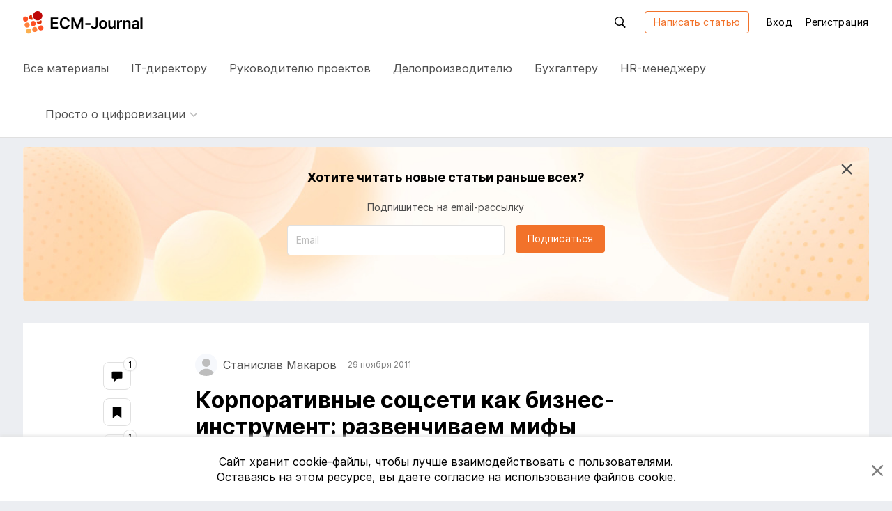

--- FILE ---
content_type: text/html; charset=utf-8
request_url: https://ecm-journal.ru/material/Korporativnye-socseti-kak-biznes-instrument-razvenchivaem-mify
body_size: 17858
content:

<!DOCTYPE html>
<html lang="ru">
<head>
    
<meta charset="utf-8" />
<title>Корпоративные соцсети как бизнес-инструмент: развенчиваем мифы</title>
<meta http-equiv="X-UA-Compatible" content="IE=edge,chrome=1" />
<meta name='viewport' content='width=device-width, initial-scale=1.0, maximum-scale=1' />
<meta name="csrf-token" content="CfDJ8PHT5tD1JSVNqf_S9WlvzeRzkkVaCUXgVraFFeKmBjVi_UJA-X3DSKAu7SXZMmkyuBulwh6l_uR235dxOirY8bX3hzq3Kny2XC1Bi6BQGhNf-sauTxM4SOLsaxF9G456GlzhjFSD5tIpUPP1xI33CgA" />
<link rel="icon" type="image/x-icon" href="/favicon.ico">
<link rel="apple-touch-icon" sizes="180x180" href="/apple-touch-icon.png">
<link rel="icon" type="image/png" sizes="32x32" href="/favicon-32x32.png">
<link rel="icon" type="image/png" sizes="16x16" href="/favicon-16x16.png">
<link rel="mask-icon" href="/safari-pinned-tab.svg" color="#f2722a">
<meta name="msapplication-TileColor" content="#ffffff">
<meta name="theme-color" content="#ffffff">
<meta name="zen-verification" content="nK2eUWzKgt63SFCpVjIiv9pz1qvGlixVqB571WdAyGYRZEfFkLMCcnxoB8KLUhz8" />
<meta name="mailru-verification" content="f96936a204dbda50" />

    <link rel="canonical" href="https://ecm-journal.ru/material/korporativnye-socseti-kak-biznes-instrument-razvenchivaem-mify" />

    
    <meta name="description" content="Социальные медиа являются одним из основных трендов современного мира... Тем не менее, далеко не все компании готовы применять их для решения бизнес-задач – в частности, по причине неоднозначных мифов, которыми они успели обрасти."/>
    <meta name="keywords" content="Архив, управление взаимодействием"/>

    <meta name="og:title" content="Корпоративные соцсети как бизнес-инструмент: развенчиваем мифы"/>
    <meta name="og:type" content="article"/>
    <meta name="og:image" content="https://ecm-journal.ru/files/covers/005f2cf6-8b47-4064-81dd-1f1c18c688ba.jpg"/>
    <meta name="og:url" content="https://ecm-journal.ru/material/korporativnye-socseti-kak-biznes-instrument-razvenchivaem-mify"/>
    <meta name="og:description" content="Социальные медиа являются одним из основных трендов современного мира... Тем не менее, далеко не все компании готовы применять их для решения бизнес-задач – в частности, по причине неоднозначных мифов, которыми они успели обрасти."/>

    <meta name="twitter:card" content="summary"/>
    <meta name="twitter:title" content="Корпоративные соцсети как бизнес-инструмент: развенчиваем мифы"/>
    <meta name="twitter:description" content="Социальные медиа являются одним из основных трендов современного мира... Тем не менее, далеко не все компании готовы применять их для решения бизнес-задач – в частности, по причине неоднозначных мифов, которыми они успели обрасти."/>
    <meta name="twitter:image" content="https://ecm-journal.ru/files/covers/005f2cf6-8b47-4064-81dd-1f1c18c688ba.jpg"/>


    <link rel="stylesheet" href="/fonts.css?v=_ZWwE3V38ctLRibPHHdJNgxwM7PGCBbgflGQrKCXlYo" />




    <link id="cssId" rel="stylesheet" href="/dist/build.min.css?v=aXMuIAzKybBryKy0OHQThSESKU9Hq9HFOsmD2e29y8o" />

    
    
</head>
<body class="page page__material-details">
    

<header id="header" class="header">
    <div class="container">
        <div class="header__main_inner">

            <button class="btn-reboot hamburger js-header-openNav mr-3 d-xl-none">
                <svg class="icon icon__close second-view"><use xlink:href="/dist/icon.svg#close"></use></svg>
                <svg class="icon icon__menu main-view"><use xlink:href="/dist/icon.svg#menu"></use></svg>
            </button>

            <a href="/" class="header__logo">
                <svg class="icon icon__logo"><use xlink:href="/dist/icon.svg#logo"></use></svg>
            </a>

            <div class="header__buttons-wrapper">
                <div id="headerSearchForm" class="header__search">
                    <button class="btn-reboot header__search_toggle js-header-toggleActive js-search-close" data-target=".header__search">
                        <svg class="icon icon__search"><use xlink:href="/dist/icon.svg#search"></use></svg>
                        <svg class="icon icon__close"><use xlink:href="/dist/icon.svg#close"></use></svg>
                    </button>
                    <div class="search-input">
                        <button id="headerSearchBtn" class="search-input__btn btn-reboot" tabindex="-1">
                            <svg class="icon icon__search"><use xlink:href="/dist/icon.svg#search"></use></svg>
                        </button>
                        <input id="headerSearchInput" type="text" placeholder="Поиск по ресурсу" class="search-input__control form-control js-search-input" maxlength="255" tabindex="-1" />
                    </div>
                </div>


                <a class="btn btn-outline-primary autorize-toggle js-autorize-tooltip" href="/material/create"
                   data-autorize-tooltip-message="&#x427;&#x442;&#x43E;&#x431;&#x44B; &#x43D;&#x430;&#x43F;&#x438;&#x441;&#x430;&#x442;&#x44C; &#x441;&#x442;&#x430;&#x442;&#x44C;&#x44E;,&lt;br /&gt;&lt;a href=&#x27;#&#x27; class=&#x27;js-login-modal-open&#x27;&gt;&#x430;&#x432;&#x442;&#x43E;&#x440;&#x438;&#x437;&#x443;&#x439;&#x442;&#x435;&#x441;&#x44C;&lt;/a&gt; &#x438;&#x43B;&#x438; &lt;a href=&#x27;#&#x27; class=&#x27;js-register-modal-open&#x27;&gt;&#x437;&#x430;&#x440;&#x435;&#x433;&#x438;&#x441;&#x442;&#x440;&#x438;&#x440;&#x443;&#x439;&#x442;&#x435;&#x441;&#x44C;&lt;/a&gt;">
                    Написать статью
                </a>

                    <button class="btn btn-link header__login" data-toggle="modal" data-target="#loginModal">
                        Вход
                    </button>
                    <span class="header__line"></span>
                    <button class="btn btn-link header__register" data-toggle="modal" data-target="#regModal">
                        Регистрация
                    </button>

            </div>

            <div class="header__buttons-wrapper-mobile">
                <button class="btn-reboot header__search-mobile js-header-openSearch js-search-close">
                    <svg class="icon icon__close second-view"><use xlink:href="/dist/icon.svg#close"></use></svg>
                    <svg class="icon icon__search main-view"><use xlink:href="/dist/icon.svg#search"></use></svg>
                </button>

                    <button class="btn btn-reboot header__login-mobile js-header-openLogin mr-1">
                        <svg class="icon icon__close second-view"><use xlink:href="/dist/icon.svg#close"></use></svg>
                        <svg class="icon icon__user main-view"><use xlink:href="/dist/icon.svg#user"></use></svg>
                    </button>
            </div>
        </div>
    </div>

    <div class="header__main_nav">
        <div class="container">
            <div class="header__nav">
                <a class="header__nav-item text-larger  js-menu-materials" href="/">
                    Все <span class="header__nav-item_hidden">материалы</span>
                </a>
                <a class="header__nav-item text-larger " href="/cio">
                    IT-директору
                </a>
                <a class="header__nav-item text-larger " href="/projectmanager">
                    Руководителю проектов
                </a>
                <a class="header__nav-item text-larger " href="/chancery">
                    Делопроизводителю
                </a>
                <a class="header__nav-item text-larger " href="/accountant">
                    Бухгалтеру
                </a>
                <a class="header__nav-item text-larger " href="/hr">
                    HR-менеджеру
                </a>

                    <div class="header__nav-item nav-dropdown custom-dropdown
                         ">
                        <button class="btn-reboot custom-dropdown__button js-toggle-dropdown">
                            <span class="custom-dropdown__button-text text-larger">Просто о цифровизации</span>
                            <svg class="icon icon__arrow_down"><use xlink:href="/dist/icon.svg#arrow_down"></use></svg>
                        </button>
                        <div class="dropdown__menu dropdown__menu_left special-materials-menu">
                                <a class="dropdown__menu-item "
                           
                           href="/transformation" tabindex="-1">
                                    Цифровая трансформация
                                </a>
                                <a class="dropdown__menu-item "
                           
                           href="/projects-management" tabindex="-1">
                                    Проекты крупным планом
                                </a>
                                <a class="dropdown__menu-item "
                           
                           href="/future-accounting" tabindex="-1">
                                    Бухгалтерия будущего
                                </a>
                                <a class="dropdown__menu-item "
                           
                           href="/long-term-archives" tabindex="-1">
                                    Электронные архивы
                                </a>
                                <a class="dropdown__menu-item "
                           
                           href="/quizzes" tabindex="-1">
                                    Квизы: проверь себя
                                </a>
                                <a class="dropdown__menu-item "
                           
                           href="/mustknow" tabindex="-1">
                                    Электронный документооборот
                                </a>
                                <a class="dropdown__menu-item "
                           
                           href="/mkdo" tabindex="-1">
                                    Обмен документами с&nbsp;контрагентами
                                </a>
                                <a class="dropdown__menu-item "
                           
                           href="/e-sign" tabindex="-1">
                                    Электронная подпись
                                </a>
                                <a class="dropdown__menu-item "
                           
                           href="/textbooks" tabindex="-1">
                                    Учебники
                                </a>
                        </div>
                    </div>
            </div>
        </div>
    </div>
</header>

<div class="menu-mobile">
    <div class="menu-mobile__wrapper menu-mobile__wrapper_nav">
        <div class="container">
            <div class="menu-mobile__nav menu-mobile__container">
                <a class="menu-mobile__nav-item text-larger  js-menu-materials" href="/">
                    Все материалы
                </a>
                <a class="menu-mobile__nav-item text-larger " href="/cio">
                    IT-директору
                </a>
                <a class="menu-mobile__nav-item text-larger " href="/projectmanager">
                    Руководителю проектов
                </a>
                <a class="menu-mobile__nav-item text-larger " href="/chancery">
                    Делопроизводителю
                </a>
                <a class="menu-mobile__nav-item text-larger " href="/accountant">
                    Бухгалтеру
                </a>
                <a class="menu-mobile__nav-item text-larger " href="/hr">
                    HR-менеджеру
                </a>

                    <div class="menu-mobile__nav-item menu-mobile__dropdown nav-dropdown custom-dropdown
                     ">
                        <button class="btn-reboot custom-dropdown__button js-toggle-dropdown">
                            <span class="custom-dropdown__button-text text-larger">Просто о цифровизации</span>
                            <svg class="icon icon__arrow_down"><use xlink:href="/dist/icon.svg#arrow_down"></use></svg>
                        </button>
                        <div class="dropdown__menu special-materials-menu ">
                                <a class="dropdown__menu-item " href="/transformation" tabindex="-1">Цифровая трансформация</a>
                                <a class="dropdown__menu-item " href="/projects-management" tabindex="-1">Проекты крупным планом</a>
                                <a class="dropdown__menu-item " href="/future-accounting" tabindex="-1">Бухгалтерия будущего</a>
                                <a class="dropdown__menu-item " href="/long-term-archives" tabindex="-1">Электронные архивы</a>
                                <a class="dropdown__menu-item " href="/quizzes" tabindex="-1">Квизы: проверь себя</a>
                                <a class="dropdown__menu-item " href="/mustknow" tabindex="-1">Электронный документооборот</a>
                                <a class="dropdown__menu-item " href="/mkdo" tabindex="-1">Обмен документами с&nbsp;контрагентами</a>
                                <a class="dropdown__menu-item " href="/e-sign" tabindex="-1">Электронная подпись</a>
                                <a class="dropdown__menu-item " href="/textbooks" tabindex="-1">Учебники</a>
                        </div>
                    </div>
            </div>
        </div>
    </div>

    <div class="menu-mobile__wrapper menu-mobile__wrapper_search">
        <div class="container">
            <div class="menu-mobile__container menu-mobile__search">
                <input type="search" class="form-control js-search-input" placeholder="Поиск по ресурсу" id="mobileSearchInput">
            </div>
        </div>
    </div>

    <div class="menu-mobile__wrapper menu-mobile__wrapper_user">
        <div class="container">
        </div>
    </div>
</div>

    <a href="#header" id="btnUp" class="btn-up js-btn-up">
    <svg class="icon icon__arrow_up"><use xlink:href="/dist/icon.svg#arrow_up"></use></svg>
    <svg class="icon icon__arrow_top"><use xlink:href="/dist/icon.svg#arrow_top"></use></svg>
    <span class="btn-up__text">Наверх</span>
</a>

    <div class="page-content">
        <div class="container">
            



    <div id="vueSubscribeHeadComponent">
        <subscribe-material material-category="Archive" class="d-none d-md-flex"></subscribe-material>
    </div>

<article class="material-details text-wrap" itemscope itemtype="http://schema.org/Article">
    <div class="material-details__wrapper">
        <div class="material-details__wrapper_content">
            <header class="material-details__header">
                <div class="d-flex justify-content-between align-items-center">
                    <div class="material__authors d-flex align-items-stretch flex-wrap mt-n2">
                                    <span class="author mr-2 mr-md-3 mt-2 pr-1 pr-md-0 d-flex align-items-center"
                                          itemprop="author" itemscope itemtype="http://schema.org/Person">
                                        <span class="author__avatar user-avatar user-avatar-rounded mr-1 mr-md-2">
                                            <img itemprop="image"/>
                                        </span>
                                        <span itemprop="name" class="author__name author__nouser">&#x421;&#x442;&#x430;&#x43D;&#x438;&#x441;&#x43B;&#x430;&#x432; &#x41C;&#x430;&#x43A;&#x430;&#x440;&#x43E;&#x432;</span>
                                    </span>

                            <span itemprop="datePublished" class="material__date-create text-smaller mt-2">29 &#x43D;&#x43E;&#x44F;&#x431;&#x440;&#x44F; 2011</span>
                    </div>

                    <div class="d-flex align-self-baseline pt-1">
                    </div>
                </div>

                <h1 itemprop="headline" class="font-weight-bold pt-1 pt-md-0 mt-3">Корпоративные соцсети как бизнес-инструмент: развенчиваем мифы</h1>

                <div class="d-flex justify-content-between flex-column align-items-start align-items-lg-center flex-lg-row pt-1 mt-2">
                        <div class="mr-3 pr-1 mb-2 mb-lg-0 text-nowrap">
                            

    <span class="category-tag archive">
        &#x410;&#x440;&#x445;&#x438;&#x432;
    </span>

                        </div>

                    <div class="d-flex justify-content-between align-items-center w-100">
                        <div>
                            <span class="material__read-time">
                                <svg class="icon icon__time">
                                    <use xlink:href="/dist/icon.svg#time"></use>
                                </svg>
                                <span class="d-none d-lg-inline">Время чтения:</span>
                                <span class="read-time ml-1">7 &#x43C;&#x438;&#x43D;&#x443;&#x442;</span>
                            </span>
                        </div>

                        <div class="material__action">
                                <button class="material__action_item btn-reboot autorize-toggle js-autorize-tooltip  "
                                        data-id="5675"
                                        data-autorize-tooltip-message="&#x427;&#x442;&#x43E;&#x431;&#x44B; &#x434;&#x43E;&#x431;&#x430;&#x432;&#x438;&#x442;&#x44C; &#x441;&#x442;&#x430;&#x442;&#x44C;&#x44E; &#x432; &#x437;&#x430;&#x43A;&#x43B;&#x430;&#x434;&#x43A;&#x438;,&lt;br /&gt;&lt;a href=&#x27;#&#x27; class=&#x27;js-login-modal-open&#x27;&gt;&#x430;&#x432;&#x442;&#x43E;&#x440;&#x438;&#x437;&#x443;&#x439;&#x442;&#x435;&#x441;&#x44C;&lt;/a&gt; &#x438;&#x43B;&#x438; &lt;a href=&#x27;#&#x27; class=&#x27;js-register-modal-open&#x27;&gt;&#x437;&#x430;&#x440;&#x435;&#x433;&#x438;&#x441;&#x442;&#x440;&#x438;&#x440;&#x443;&#x439;&#x442;&#x435;&#x441;&#x44C;&lt;/a&gt;">
                                    <svg class="icon icon__bookmark">
                                        <use xlink:href="/dist/icon.svg#bookmark"></use>
                                    </svg>
                                    <span class="d-none d-lg-inline item-status">&#x412; &#x437;&#x430;&#x43A;&#x43B;&#x430;&#x434;&#x43A;&#x438;</span>
                                </button>
                                <div id="vueLikeButton">
                                    <like-button likecount="1" materialid="5675"></like-button>
                                </div>
                            <a href="#comments" class="material__action_item js-comment">
                                <svg class="icon icon__coment">
                                    <use xlink:href="/dist/icon.svg#coment"></use>
                                </svg>
                                <span class="item-count " itemprop="commentCount">1</span>
                            </a>

                        </div>
                    </div>
                </div>
            </header>
            <section class="material-content js-show-subscribe " data-category="Archive">
                    <img itemprop="image" class="material-content__cover d-none not-zoomable" src="/files/covers/005f2cf6-8b47-4064-81dd-1f1c18c688ba.jpg" alt="Корпоративные соцсети как бизнес-инструмент: развенчиваем мифы"/>
                <div itemprop="description" class="material-content__preview d-none">
                    <p>Социальные медиа являются одним из основных трендов современного мира... Тем не менее, далеко не все компании готовы применять их для решения бизнес-задач – в частности, по причине неоднозначных мифов, которыми они успели обрасти.</p>
                </div>
                <div itemprop="articleBody">
                    <p>Социальные медиа являются одним из основных трендов
современного мира: они привычны молодому поколению и дают различные возможности
для повышения эффективности бизнеса. Тем не менее, далеко не все компании
готовы применять их для решения бизнес-задач – в частности, по причине
неоднозначных мифов, которыми они успели обрасти. </p>

<p>«Веб 2.0» наступает, все вокруг становится «социальным», и
многие компании по разным причинам (будь то дань моде или реальная экономия
средств) начинают использовать корпоративные соцсети. Однако пока еще трудно
оценить, приносят ли подобные технологии реальную пользу бизнесу. Тем не менее,
все ключевые вендоры ECM предлагают «социальные» продукты. Объяснение простое –
современные молодые специалисты привыкли взаимодействовать именно в таком
стиле. Но CIO не столь категоричны и еще размышляют, стоит ли им поощрять
использование социальных сетей в «своих» организациях. </p>

<p>Несмотря на новизну темы, вокруг нее уже образовалось
изрядное количество мифов. Рассмотрим некоторые из них.</p>

<h2>Миф №1: Сети слишком социальны</h2>

<p>Реальность:
Первый аргумент старшего менеджера против внедрения в компании «социальных
медиа» – боязнь того, что сотрудники будут «зависать» в них дни и ночи
напролет. </p>

<p>Когда мы слышим слово «социальный», в нашем сознании
возникает определенный образ. Этот образ только усиливается благодаря многим
поставщикам, предлагающим «Веб 2.0»-решения, плохо понимая особенности
бизнес-процессов клиента. Все пытаются создать на внутреннем ресурсе компании
«твиттер» или «фейсбук», не пытаясь изобрести ничего нового. Никто почему-то не
задается вопросом, это ли на самом деле нужно компании?</p>

<p align="center"><img width="420" height="253" src="/files/images/3752239image001.jpg"></p>

<p align="center">Большую часть времени на встрече
сотрудники тратят впустую</p>

<p>Корпоративные соцсети станут популярными и эффективными
только тогда, когда будут ориентированы на выполнение бизнес-задач, а не на
построение круга общения и болтовню о том, кто что съел на обед. </p>

<p>Вики, блоги, форумы являются замечательной платформой для
обмена мыслями и идеями. Когда мы сфокусируем эти инструменты на решении
бизнес-задач, они станут незаменимыми, но будут не слишком «социальными».</p>

<h2>Миф №2: Соцсети убивают время</h2>

<p>Реальность:
Почти все собирают коллег на встречи, чтобы обсудить рабочие вопросы. Когда они
проходят в переговорных, туда не приглашают всех. На хороших встречах всегда
есть план, и требуется присутствие только тех сотрудников, которые связаны с
темой и могут внести лепту в обсуждение.</p>

<p>Практически никто не оспаривает тот факт, что большую
часть времени на встрече сотрудники тратят впустую. Отчасти это случается
потому, что у того, кто является организатором, нет четкого плана. Кроме того,
далеко не всем она необходима. И помимо всего прочего, чаще всего собрание
назначается на время, удобное организатору, а не участникам. </p>

<p>Правильно структурированный разговор на форуме помогает
собрать мысли и идеи по определенной теме, причем тогда, когда это удобно
участникам. Имея инструменты соцмедиа на руках, мы сможем получить преимущества
группового обсуждения, не нарушая рабочего процесса коллег. При грамотном
использовании соцмедиа скорее не убьют наше время, а помогут его сэкономить.</p>

<h2>Миф №3: Ограничения на общение в сети - это плохо</h2>

<p>Реальность:
Если у вас появился вопрос, но никто в офисе не может на него ответить, куда вы
обратитесь? В Facebook*, Twitter или LinkedIn? Конечно, учитывая, что у вас есть
подобная сеть на работе. Скорее всего, лучшим выбором окажется Twitter, ведь
там, в обсуждении участвуют все, и ваш вопрос увидят гораздо больше людей, чем
в других соцсетях, где общение «ограничивается» списком контактов.</p>

<p>Исходя из этой логики, многие считают, что формат Twitter,
где все включены в диалог, эффективен и для корпоративной сети. К сожалению,
бизнес функционирует не так. Большая часть информации, которой мы оперируем в
рабочих нуждах, является конфиденциальной. Мы не хотим, чтобы наши конкуренты
знали о каждом нашем шаге. Дабы сохранить конфиденциальность, мы подключаем к
обсуждению только тех людей, которые задействованы в проекте.</p>

<p>Концепция создания сети контактов тоже не идеальна.
Например, если кто-нибудь является вторым человеком в компании, круг его
контактов очень обширен, однако совершенно не нужно, чтобы все они участвовали
в обсуждении. </p>

<p>Внутри организации нужно контролировать, кто включен в
диалог. Такое ограничение необходимо, и с этим сложно поспорить. </p>

<h2>Миф №4: Социальные медиа и управление документами не пересекаются</h2>

<p>Реальность:
Пора признать, что мы слишком зависим от привычек, а документы составляют
большую часть нашего общения. Презентации, предложения, таблицы - нам нравится
структурировать информацию. И лучшего способа передать сложную идею пока не
придумали. </p>

<p>Так что общего есть у этого с социальными медиа? Есть
хороший видеоролик, начинающийся словами «хорошие документы получаются из
хороших дискуссий». На первых кадрах группа людей пишет документ, обмениваясь
комментариями через инструменты соцмедиа. Это - один из первых аспектов, в
которых корпорации должны использовать подобные инструменты.</p>

<p>Самый лучший способ развить мысль - выложить документ с
идеей и попросить команду обсудить и покритиковать ее. Кажется, соцсети
идеально подходят для этого.</p>

<h2>Миф №5: Обсуждения в соцсетях не имеют юридической силы</h2>

<p>Реальность:
То, что я говорю в дискуссии в соцсети, не может считаться юридически
фиксированным документом, так почему то, что я пишу в соцсетях, имеет значение?
Эта простая нелепая мысль стоит корпоративному миру миллиарды долларов.
Причина, почему об этом никто не слышал, в том, что миллиарды, о которых идет
речь, появились в золотой век электронной почты.</p>

<p>Вы подумаете, мы научились на ошибках прошлого, но,
оказывается, ничему мы не научились. Письменные обсуждения, влияющие на
принятие бизнес-решений, вполне вписываются в определение документа, имеющего
юридическую силу. Компании должны обладать возможностью найти и предоставить
подобные записи при судебном иске. Если они не смогут этого сделать, им
придется заплатить штраф и пополнить золотые горы, которые не прекращают расти
благодаря одной простой нелепой мысли.</p>

<h2>Российские дали</h2>

<p>В России с ее сильными традициями жесткого вертикального
управления, использование социальных сетей в составе корпоративных
информационных систем все еще остается делом некоторого отдаленного будущего.
Однако наши разработчики не вычеркивают этот инструмент из своего арсенала.</p>

<p align="center"><img width="420" height="262" src="/files/images/3752239image002.jpg"></p>

<p align="center">Корпоративные соцсети станут
популярными и эффективными только тогда,<br>
когда будут ориентированы на выполнение бизнес-задач</p>

<p>По словам Сергея
Бушмелева, аналитика компании Directum, самое главное, чтобы у
команды было желание обсуждать. «<i>Если сотрудники не заинтересованы в успехе
компании, работают</i> «<i>от забора до обеда</i>», <i>никакие социальные
инструменты не дадут эффекта и не смогут зажечь дискуссию</i>, – уверен он. - <i>Люди
должны</i> «<i>гореть</i>» <i>идеями, не бояться потратить свое время на
обсуждения, уметь принимать критику от коллег. Социальные инструменты
«работают» на горизонтальных связях в компании, так что, прежде всего, нужно
наладить именно их</i>».</p>

<p>Во-вторых, как уже было замечено, с точки зрения
конфиденциальности корпоративная информация очень неоднородна - не все вопросы
можно выносить на широкое обсуждение. Поэтому вполне оправдано, когда в
компании развернуто несколько информационных систем для организации совместной
работы. «<i>Корпоративная СЭД также может являться средой для «горизонтального»
обсуждения рабочих вопросов, менее щепетильные при этом можно затрагивать на
внутренних форумах и блогах, в системе мгновенных сообщений, на корпоративном
портале</i>» – считает г-н Бушмелев.</p>

<p>На Западе ситуация совершенно иная. «<i>На работу в
компании уже приходят представители поколения социальных сетей, для которых
такой способ взаимодействия является более органичным, чем административная
вертикаль</i>, - говорит Бушмелев. - <i>Поэтому все ведущие вендоры ECM уже
имеют в своем портфеле подобные предложения – чтобы учесть интересы и
предпочтения новой категории пользователей и не потерять рынок. Социальные сети
становятся неотъемлемым элементом новой корпоративной культуры. Пришла пора в
том числе задуматься и о юридических аспектах новой технологии</i>».</p>

<p>Ларс
Онаш, Senior Director Product Marketing,Open Text, комментирует
ситуацию следующим образом: «<i>Мы в Open Text всегда говорили то же самое о
социальных медиа: это такой способ совместной работы для обмена идеями,
повышения продуктивности, привлечения людей внутри всей организации, а также
ваших партнеров и ваших клиентов для совместной работы с документами. В то же
время мы согласны, что сообщения в социальных медиа потенциально должны
рассматриваться с точки зрения обеспечения соответствия регулирующим
требованиям (комплаенс) с учетом юридических аспектов, и организациям нужен
план, как работать с такой информацией. Open Text сегодня предлагает решения,
которые помогают организациям ответить на этот новый вызов, чтобы наши
заказчики не были застигнуты врасплох, как это было с электронной почтой</i>».</p>

<p>В целом эксперты уверены, что социальные корпоративные
сети займут свое место и в России. Главное – нужно правильно воспринимать их. </p><p class="mt-4 pt-0 pt-md-2">Источник: <a href="https://doc.cnews.ru/reviews/index.shtml?2011/11/10/464054_1" target="_blank">CNews, 10 ноября 2011</a></p><p class='mt-4'><em><small>* - организация, признанна экстремистской на&nbsp;территории&nbsp;РФ</small></em></p>
                </div>

                <div class="unregistered px-3 px-md-0">
                    <div class="unregistered__text">
                        Чтобы прочитать эту статью до&nbsp;конца,<br/>
                        <a href="#" class="js-login-modal">авторизуйтесь</a>
                        или <a href="#" class="js-register-modal">зарегистрируйтесь</a>
                    </div>
                    <div class="unregistered__icon">
                        <svg class="icon icon__logo_pic">
                            <use xlink:href="/dist/icon.svg#logo_pic"></use>
                        </svg>
                    </div>
                </div>
            </section>
                <section class="mt-2 pt-4 mt-md-5 pt-md-0">
                    <div class="post-tag__grid" itemprop="keywords">
                                <a class="post-tag" href="/tag/upravlenie-vzaimodejjstviem" rel="tag">&#x443;&#x43F;&#x440;&#x430;&#x432;&#x43B;&#x435;&#x43D;&#x438;&#x435; &#x432;&#x437;&#x430;&#x438;&#x43C;&#x43E;&#x434;&#x435;&#x439;&#x441;&#x442;&#x432;&#x438;&#x435;&#x43C;</a>
                    </div>
                </section>


            <input type="hidden" class="js-material-id" value="5675"/>
        </div>

        <div>
                <aside class="material-details__share">
                    <a class="share-link d-lg-flex d-none js-comment" data-placement="left" data-offset="0,10" title="Комментарии" href="#comments">
                        <svg class="icon icon__coment">
                            <use xlink:href="/dist/icon.svg#coment"></use>
                        </svg>
                        <div class="icon-circle item-count">1</div>
                    </a>
                    <button class="share-link autorize-toggle js-autorize-tooltip "
                            data-id="5675"
                            data-placement="left"
                            data-offset="0,10"
                            title="Добавить в&nbsp;закладки"
                            data-autorize-tooltip-message="&#x427;&#x442;&#x43E;&#x431;&#x44B; &#x434;&#x43E;&#x431;&#x430;&#x432;&#x438;&#x442;&#x44C; &#x441;&#x442;&#x430;&#x442;&#x44C;&#x44E; &#x432; &#x437;&#x430;&#x43A;&#x43B;&#x430;&#x434;&#x43A;&#x438;,&lt;br /&gt;&lt;a href=&#x27;#&#x27; class=&#x27;js-login-modal-open&#x27;&gt;&#x430;&#x432;&#x442;&#x43E;&#x440;&#x438;&#x437;&#x443;&#x439;&#x442;&#x435;&#x441;&#x44C;&lt;/a&gt; &#x438;&#x43B;&#x438; &lt;a href=&#x27;#&#x27; class=&#x27;js-register-modal-open&#x27;&gt;&#x437;&#x430;&#x440;&#x435;&#x433;&#x438;&#x441;&#x442;&#x440;&#x438;&#x440;&#x443;&#x439;&#x442;&#x435;&#x441;&#x44C;&lt;/a&gt;">
                        <svg class="icon icon__bookmark">
                            <use xlink:href="/dist/icon.svg#bookmark"></use>
                        </svg>
                        <div class="icon-circle"></div>
                    </button>
                    <div id="vueLikeAsideComponent">
                        <like-on-aside likecount="1" materialid="5675"></like-on-aside>
                    </div>
                    <button class="share-link js-sharing-toggle" data-placement="left" data-offset="0,10" data-id="5675" data-state="0" title="Поделиться в&nbsp;ВКонтакте"
                            data-href="https://vk.com/share.php?url=https%3A%2F%2Fecm-journal.ru%2Fmaterial%2Fkorporativnye-socseti-kak-biznes-instrument-razvenchivaem-mify%3Futm_source%3Dsocial%26utm_medium%3DVK%26utm_campaign%3Dpost%26utm_content%3Duser_shared&amp;title=%D0%9A%D0%BE%D1%80%D0%BF%D0%BE%D1%80%D0%B0%D1%82%D0%B8%D0%B2%D0%BD%D1%8B%D0%B5&#x2B;%D1%81%D0%BE%D1%86%D1%81%D0%B5%D1%82%D0%B8&#x2B;%D0%BA%D0%B0%D0%BA&#x2B;%D0%B1%D0%B8%D0%B7%D0%BD%D0%B5%D1%81-%D0%B8%D0%BD%D1%81%D1%82%D1%80%D1%83%D0%BC%D0%B5%D0%BD%D1%82%3A&#x2B;%D1%80%D0%B0%D0%B7%D0%B2%D0%B5%D0%BD%D1%87%D0%B8%D0%B2%D0%B0%D0%B5%D0%BC&#x2B;%D0%BC%D0%B8%D1%84%D1%8B">
                        <svg class="icon icon__vk">
                            <use xlink:href="/dist/icon.svg#vk"></use>
                        </svg>
                    </button>
                    <button class="share-link js-sharing-toggle" data-placement="left" data-offset="0,10" data-id="5675" data-state="1" title="Поделиться в&nbsp;Telegram"
                            data-href="https://t.me/share/url?url=https%3A%2F%2Fecm-journal.ru%2Fmaterial%2Fkorporativnye-socseti-kak-biznes-instrument-razvenchivaem-mify%3Futm_source%3Dsocial%26utm_medium%3Dtelegram%26utm_campaign%3Dpost%26utm_content%3Duser_shared&amp;text=%D0%9A%D0%BE%D1%80%D0%BF%D0%BE%D1%80%D0%B0%D1%82%D0%B8%D0%B2%D0%BD%D1%8B%D0%B5&#x2B;%D1%81%D0%BE%D1%86%D1%81%D0%B5%D1%82%D0%B8&#x2B;%D0%BA%D0%B0%D0%BA&#x2B;%D0%B1%D0%B8%D0%B7%D0%BD%D0%B5%D1%81-%D0%B8%D0%BD%D1%81%D1%82%D1%80%D1%83%D0%BC%D0%B5%D0%BD%D1%82%3A&#x2B;%D1%80%D0%B0%D0%B7%D0%B2%D0%B5%D0%BD%D1%87%D0%B8%D0%B2%D0%B0%D0%B5%D0%BC&#x2B;%D0%BC%D0%B8%D1%84%D1%8B">
                        <svg class="icon icon__tg">
                            <use xlink:href="/dist/icon.svg#tg"></use>
                        </svg>
                    </button>
                    <button class="share-link js-sharing-toggle" data-placement="left" data-offset="0,10" data-id="5675" data-state="2" title="Отправить ссылку&nbsp;на&nbsp;email"
                            data-href="mailto:?subject=&#x418;&#x43D;&#x442;&#x435;&#x440;&#x435;&#x441;&#x43D;&#x430;&#x44F; &#x441;&#x442;&#x430;&#x442;&#x44C;&#x44F; &#x43D;&#x430; ECM-Journal&amp;body=%D0%9A%D0%BE%D1%80%D0%BF%D0%BE%D1%80%D0%B0%D1%82%D0%B8%D0%B2%D0%BD%D1%8B%D0%B5%20%D1%81%D0%BE%D1%86%D1%81%D0%B5%D1%82%D0%B8%20%D0%BA%D0%B0%D0%BA%20%D0%B1%D0%B8%D0%B7%D0%BD%D0%B5%D1%81-%D0%B8%D0%BD%D1%81%D1%82%D1%80%D1%83%D0%BC%D0%B5%D0%BD%D1%82%3A%20%D1%80%D0%B0%D0%B7%D0%B2%D0%B5%D0%BD%D1%87%D0%B8%D0%B2%D0%B0%D0%B5%D0%BC%20%D0%BC%D0%B8%D1%84%D1%8B%0D%0Ahttps%3A%2F%2Fecm-journal.ru%2Fmaterial%2Fkorporativnye-socseti-kak-biznes-instrument-razvenchivaem-mify%3Futm_source%3Dsocial%26utm_medium%3Dmail%26utm_campaign%3Dpost%26utm_content%3Duser_shared">
                        <svg class="icon icon__mail_fill">
                            <use xlink:href="/dist/icon.svg#mail_fill"></use>
                        </svg>
                    </button>
                </aside>
        </div>

    </div>

</article>



<section id="comments" class="comment-section">  
    <div class="comment-section__inner">

            <div id="vueSubscribeFooterComponent">
                <subscribe-material-footer class="subscribe-component_inside" material-category="Archive" ></subscribe-material-footer>
            </div>

        <h2 class="comment-section__title js-comment">Комментарии <span class="item-count ">1</span></h2>


        <div class="comment-section__list-comments">


<div id="comment4415" class="comment__wrapper">
    <div class="comment__header d-flex justify-content-between align-items-start">
        <div class="d-flex">
                <a href="/user/2816" class="comment d-flex align-items-center ">
                    <span class="comment__author-avatar user-avatar user-avatar-rounded mr-1 mr-md-2">
                    </span>
                </a>
            <div class="d-flex flex-column">
                    <a href="/user/2816" class="comment__author-name "
                       data-need-text="false"
                       data-name="&#x410;&#x43D;&#x434;&#x440;&#x435;&#x439; &#x41A;&#x43E;&#x43B;&#x435;&#x441;&#x43E;&#x432;">
                        &#x410;&#x43D;&#x434;&#x440;&#x435;&#x439; &#x41A;&#x43E;&#x43B;&#x435;&#x441;&#x43E;&#x432;
                    </a>
                <span class="comment__date-create text-smaller" title="30 &#x43D;&#x43E;&#x44F;&#x431;&#x440;&#x44F; &#x432; 11:09">30 &#x43D;&#x43E;&#x44F;&#x431;&#x440;&#x44F; 2011</span>
            </div>
        </div>
    </div>
    <div class="comment__content mt-2 mb-3 pb-1 pt-md-1 pb-md-3">
        <div id="commentContent4415" class="m-0 clearfix">
            <p>
	По мотивам статьи написал некоторые соображения в виде отдельного поста: <a href="http://www.pcweek.ru/ecm/blog/ecm/2061.php">http://www.pcweek.ru/ecm/blog/ecm/2061.php</a></p>
        </div>
    </div>
    <div class="error-message mb-3"></div>
</div>

        </div>


<div class="new-comment">
        <div class="new-comment__alert d-flex align-items-center">
            <div class="mr-2 pr-md-1 pr-0"><svg class="icon icon__user_logo"><use xlink:href="/dist/icon.svg#user_logo"></use></svg></div>
            <div>Чтобы прокомментировать, <a href="#" class="js-login-modal js-save-position" data-target=".new-comment">авторизуйтесь</a> 
                или <a href="#" class="js-register-modal js-save-position" data-target=".new-comment">зарегистрируйтесь</a></div>
        </div>
</div>
    </div>
</section>

<script id="editCommentTmpl" type="text/x-jsrender">
    <form id="editCommentForm{{:id}}" class="edit-comment__form pt-1 mt-md-3 mb-3 pb-1 pb-md-3">
        <div class="form-group mb-2 pb-md-1">
            <div id="editComment{{:id}}" contenteditable="true" class="form-control clearfix validate">
                {{:text}}
            </div>
            <div class="invalid-feedback" data-for="editComment{{:id}}"></div>
        </div>
        <div class="d-flex flex-column-reverse flex-md-row justify-content-end">
            <input type="hidden" name="commentId" value="{{:id}}" />
            <input type="hidden" name="materialId" value="{{:materialId}}" />
            <button class="btn btn-outline-primary js-comment-closeForm" data-id="{{:id}}" type="button">Отмена</button>
            <button class="btn btn-primary ml-md-3 mb-2 mb-md-0 js-comment-saveEdit" data-id="{{:id}}" type="submit">Сохранить</button>
        </div>
        <div class="error-message"></div>
    </form>
</script>


<div class="short-block__wrap">
    <h2 class="font-weight-bold">Похожие статьи</h2>
    <div class="short-block__grid">

<article id="material6080" class="material-block short-block">
        <a href="/material/gotovnost-zakazchikov-k-vnedreniju-ecm-sistem" class="short-block__image">
            <img src="/images/defaultCover.png" alt="Готовность заказчиков к внедрению ECM-систем" class="d-block" />
        </a>
    <div class="short-block__content">
        <div class="d-block">
            

    <span class="category-tag archive">
        &#x410;&#x440;&#x445;&#x438;&#x432;
    </span>

        </div>
        <h3 class="material-image-block__title short-block__title font-weight-bolder mt-2 mt-md-3">
            <a href="/material/gotovnost-zakazchikov-k-vnedreniju-ecm-sistem">Готовность заказчиков к внедрению ECM-систем</a>
        </h3>
        <div class="d-flex align-items-center mt-auto">
            <button class="text-block__action-item btn-reboot autorize-toggle material__action_item m-0 js-autorize-tooltip "
                    data-id="6080"
                    data-autorize-tooltip-message="&#x427;&#x442;&#x43E;&#x431;&#x44B; &#x43F;&#x43E;&#x441;&#x442;&#x430;&#x432;&#x438;&#x442;&#x44C; &#x43B;&#x430;&#x439;&#x43A;,&lt;br /&gt; &lt;a href=&#x27;#&#x27; class=&#x27;js-login-modal-open&#x27;&gt;&#x430;&#x432;&#x442;&#x43E;&#x440;&#x438;&#x437;&#x443;&#x439;&#x442;&#x435;&#x441;&#x44C;&lt;/a&gt; &#x438;&#x43B;&#x438; &lt;a href=&#x27;#&#x27; class=&#x27;js-register-modal-open&#x27;&gt;&#x437;&#x430;&#x440;&#x435;&#x433;&#x438;&#x441;&#x442;&#x440;&#x438;&#x440;&#x443;&#x439;&#x442;&#x435;&#x441;&#x44C;&lt;/a&gt;">
                <svg class="icon icon__like"><use xlink:href="/dist/icon.svg#like"></use></svg>
                <span class="item-count text-smaller">4</span>
            </button>
        </div>
    </div>
</article>
<article id="material6900" class="material-block short-block">
        <a href="/material/enterprise-service-management---servisnyjj-podkhod-v-biznese" class="short-block__image">
            <img src="/files/covers/79325dac-6eef-4571-9b0e-deee01f8befa.jpg" alt="Сервисный подход в&nbsp;бизнесе. Руководство по&nbsp;организации &laquo;Единого окна услуг&raquo;" class="d-block" />
        </a>
    <div class="short-block__content">
        <div class="d-block">
            

    <span class="category-tag archive">
        &#x410;&#x440;&#x445;&#x438;&#x432;
    </span>

        </div>
        <h3 class="material-image-block__title short-block__title font-weight-bolder mt-2 mt-md-3">
            <a href="/material/enterprise-service-management---servisnyjj-podkhod-v-biznese">Сервисный подход в&nbsp;бизнесе. Руководство по&nbsp;организации &laquo;Единого окна услуг&raquo;</a>
        </h3>
        <div class="d-flex align-items-center mt-auto">
            <button class="text-block__action-item btn-reboot autorize-toggle material__action_item m-0 js-autorize-tooltip "
                    data-id="6900"
                    data-autorize-tooltip-message="&#x427;&#x442;&#x43E;&#x431;&#x44B; &#x43F;&#x43E;&#x441;&#x442;&#x430;&#x432;&#x438;&#x442;&#x44C; &#x43B;&#x430;&#x439;&#x43A;,&lt;br /&gt; &lt;a href=&#x27;#&#x27; class=&#x27;js-login-modal-open&#x27;&gt;&#x430;&#x432;&#x442;&#x43E;&#x440;&#x438;&#x437;&#x443;&#x439;&#x442;&#x435;&#x441;&#x44C;&lt;/a&gt; &#x438;&#x43B;&#x438; &lt;a href=&#x27;#&#x27; class=&#x27;js-register-modal-open&#x27;&gt;&#x437;&#x430;&#x440;&#x435;&#x433;&#x438;&#x441;&#x442;&#x440;&#x438;&#x440;&#x443;&#x439;&#x442;&#x435;&#x441;&#x44C;&lt;/a&gt;">
                <svg class="icon icon__like"><use xlink:href="/dist/icon.svg#like"></use></svg>
                <span class="item-count text-smaller">3</span>
            </button>
        </div>
    </div>
</article>
<article id="material7111" class="material-block short-block">
        <a href="/material/polzovatelskijj-ehkstremizm-i-protivostojanie-ispolnitelejj-bitva-nachinaetsja" class="short-block__image">
            <img src="/files/covers/b911f02b-ff22-4900-b5c8-fcec96267fed.jpg" alt="Пользовательский экстремизм и противостояние исполнителей. Битва начинается" class="d-block" />
        </a>
    <div class="short-block__content">
        <div class="d-block">
            

    <a class="category-tag it" href="/cio">
        IT-&#x434;&#x438;&#x440;&#x435;&#x43A;&#x442;&#x43E;&#x440;&#x443;
    </a>

        </div>
        <h3 class="material-image-block__title short-block__title font-weight-bolder mt-2 mt-md-3">
            <a href="/material/polzovatelskijj-ehkstremizm-i-protivostojanie-ispolnitelejj-bitva-nachinaetsja">Пользовательский экстремизм и противостояние исполнителей. Битва начинается</a>
        </h3>
        <div class="d-flex align-items-center mt-auto">
            <button class="text-block__action-item btn-reboot autorize-toggle material__action_item m-0 js-autorize-tooltip "
                    data-id="7111"
                    data-autorize-tooltip-message="&#x427;&#x442;&#x43E;&#x431;&#x44B; &#x43F;&#x43E;&#x441;&#x442;&#x430;&#x432;&#x438;&#x442;&#x44C; &#x43B;&#x430;&#x439;&#x43A;,&lt;br /&gt; &lt;a href=&#x27;#&#x27; class=&#x27;js-login-modal-open&#x27;&gt;&#x430;&#x432;&#x442;&#x43E;&#x440;&#x438;&#x437;&#x443;&#x439;&#x442;&#x435;&#x441;&#x44C;&lt;/a&gt; &#x438;&#x43B;&#x438; &lt;a href=&#x27;#&#x27; class=&#x27;js-register-modal-open&#x27;&gt;&#x437;&#x430;&#x440;&#x435;&#x433;&#x438;&#x441;&#x442;&#x440;&#x438;&#x440;&#x443;&#x439;&#x442;&#x435;&#x441;&#x44C;&lt;/a&gt;">
                <svg class="icon icon__like"><use xlink:href="/dist/icon.svg#like"></use></svg>
                <span class="item-count text-smaller">5</span>
            </button>
        </div>
    </div>
</article>    </div>
</div>
<div class="popup-telegram js-popup-telegram">
    <div class="popup-content">
        <div class="popup-body">
            <svg class="icon icon__logo">
                <use xlink:href="/dist/icon.svg#logo"></use>
            </svg>
            <p class="text-larger m-0">
                ваш личный спасательный круг<br>
                в&nbsp;цифровизации бизнеса <br>
                с&nbsp;полезными советами и&nbsp;новостями<br>
                от&nbsp;экспертов
            </p>
            <a href="https://t.me/ecm_journal" 
               class="btn btn-primary js-button-redirect"
               target="_blank" 
               rel="noopener noreferrer">
                Перейти в&nbsp;Telegram
            </a>
            <p class="text-normal m-0">Присоединяйтесь, будем на&nbsp;связи!</p>
            <button type="button" class="close js-button-close" aria-label="Close">
                <svg class="icon icon__close">
                    <use xlink: href="/dist/icon.svg#close"></use>
                </svg>
            </button>
        </div>
    </div>
</div>
        </div>
    </div>


<div class="modal fade modal-login" id="regModal" tabindex="-1" role="dialog" aria-hidden="true">
    <div class="modal-dialog authorize" role="document">
        <div id="regModalStepOne" class="modal-content">
            <div class="modal-header">
                <button type="button" class="close" data-dismiss="modal" aria-label="Close">
                    <svg class="icon icon__close"><use xlink: href="/dist/icon.svg#close"></use></svg>
                </button>
                <div class="d-flex align-items-center">
                    <a class="btn btn-link d-lg-none text-normal mr-1" data-dismiss="modal" data-toggle="modal" href="#loginModal">Вход</a>
                    <div class="vertical-devider d-lg-none mx-2"></div>
                    <h2 class="font-weight-bold mb-0 ml-1 ml-lg-0">Регистрация</h2>
                </div>
            </div>
            <div class="modal-body">
                <p class="mb-4">Зарегистрируйтесь, чтобы видеть весь контент, комментировать и&nbsp;стать автором.</p>
                <p class="font-weight-bold text-smaller mb-2 pb-1">Через соцсети</p>
                <div class="d-flex mb-4">
                    <a href="/account/ExternalLogin?provider=vkontakte&amp;returnUrl=/material/Korporativnye-socseti-kak-biznes-instrument-razvenchivaem-mify" class="social-item js-regReferer">
                        <svg class="icon icon__vk"><use xlink:href="/dist/icon.svg#vk"></use></svg>
                    </a>
                </div>
                <p class="font-weight-bold text-smaller mb-2 pb-1">Через почту</p>
                <form id="regForm" method="post">
                    <div class="form-group">
                        <div class="material-label">
                            <input id="regEmail" class="form-control material-control validate" type="email" name="email"
                                   autocomplete="email" data-validate="is-email" required />
                            <label for="regEmail" class="form-label">Email</label>
                            <div class="invalid-feedback" data-for="regEmail"></div>
                        </div>
                    </div>
                    <div class="form-group">
                        <div class="material-label">
                            <input id="regPass" class="form-control material-control validate" type="password" name="password" min="8"
                                   autocomplete="new-password" data-validate="is-password" required />
                            <label for="regPass" class="form-label">Пароль</label>
                            <button class="btn btn-pass js-pass-view" data-target="#regPass" type="button">
                                <svg class="icon icon__see"><use xlink:href="/dist/icon.svg#see"></use></svg>
                                <svg class="icon icon__see_no"><use xlink:href="/dist/icon.svg#see_no"></use></svg>
                            </button>
                            <p class="form-hint">Минимум 8&nbsp;символов</p>
                            <div class="invalid-feedback" data-for="regPass"></div>
                        </div>
                    </div>
                    <div class="form-group">
                        <div class="material-label">
                            <input id="regPassConfirm" class="form-control material-control validate" type="password" name="password-confirm"
                                   autocomplete="new-password" data-equal="#regPass" required />
                            <label for="regPassConfirm" class="form-label">Пароль ещё раз</label>
                            <button class="btn btn-pass js-pass-view" data-target="#regPassConfirm" type="button">
                                <svg class="icon icon__see"><use xlink:href="/dist/icon.svg#see"></use></svg>
                                <svg class="icon icon__see_no"><use xlink:href="/dist/icon.svg#see_no"></use></svg>
                            </button>
                            <div class="invalid-feedback" data-for="regPassConfirm"></div>
                        </div>
                    </div>
                    <div class="form-group">
                        <div id="regCaptcha" class="g-recaptcha" data-sitekey="6LenAccbAAAAANiatt2gkeaKwIobRMxzqLa7BzUr"></div>
                        <div class="invalid-feedback">Подтвердите, что вы не робот</div>
                    </div>
                    <div class="form-group pb-2">
                        <div class="custom-control custom-checkbox mr-auto">
                            <input type="checkbox" class="custom-control-input validate" id="regPolicyAccept" name="policyAccept" required />
                            <label class="custom-control-label text-smaller" for="regPolicyAccept">
                                <span>
                                    Даю <a href="/agreement" target="_blank">согласие</a> на&nbsp;<a href="/privacypolicy" target="_blank">обработку персональных данных</a>
                                </span>
                            </label>
                        </div>
                    </div>
                    <div class="form-group">
                        <button id="regFormSubmit" class="btn btn-primary w-100" type="submit">
                            Зарегистрироваться
                        </button>
                    </div>
                    <div class="error-message"></div>
                <input name="_csrf" type="hidden" value="CfDJ8PHT5tD1JSVNqf_S9WlvzeRzkkVaCUXgVraFFeKmBjVi_UJA-X3DSKAu7SXZMmkyuBulwh6l_uR235dxOirY8bX3hzq3Kny2XC1Bi6BQGhNf-sauTxM4SOLsaxF9G456GlzhjFSD5tIpUPP1xI33CgA" /></form>
            </div>
        </div>
        <div id="regModalStepTwo" class="modal-content" style="display: none;">
            <div class="modal-header">
                <button type="button" class="close" data-dismiss="modal" aria-label="Close">
                    <svg class="icon icon__close"><use xlink: href="/dist/icon.svg#close"></use></svg>
                </button>
                <div class="d-flex">
                    <h2 class="font-weight-bold mb-0">Спасибо</h2>
                </div>
            </div>
            <div class="modal-body">
                <p id="regModalPostMsg"></p>
            </div>
        </div>
    </div>
</div>

<div class="modal fade modal-login" id="loginModal" tabindex="-1" role="dialog" aria-hidden="true">
    <div class="modal-dialog login-modal authorize" role="document">
        <div class="modal-content">
            <div class="modal-header">
                <button type="button" class="close" data-dismiss="modal" aria-label="Close">
                    <svg class="icon icon__close"><use xlink: href="/dist/icon.svg#close"></use></svg>
                </button>
                <div class="d-flex align-items-center">
                    <h2 class="font-weight-bold mb-0 mr-1">Вход</h2>
                    <div class="vertical-devider d-lg-none mx-2"></div>
                    <a class="btn btn-link text-normal d-lg-none ml-1" data-dismiss="modal" data-toggle="modal" href="#regModal">Регистрация</a>
                </div>
            </div>
            <div class="modal-body">
                <p class="modal-body-message pb-1 mb-3 mb-md-4">
                    ECM-Journal изменился! Чтобы войти, пожалуйста, обновите пароль.<br />
                    Для этого воспользуйтесь ссылкой &laquo;Забыли пароль?&raquo; ниже
                </p>
                <form id="loginForm" method="post">
                    <div class="form-group">
                        <div class="material-label">
                            <input id="loginEmail" class="form-control material-control validate" type="email" name="email"
                                   autocomplete="email" data-validate="is-email" required />
                            <label for="loginEmail" class="form-label">Email</label>
                            <div class="invalid-feedback" data-for="loginEmail"></div>
                        </div>
                    </div>
                    <div class="form-group mb-2 pb-1">
                        <div class="material-label">
                            <input id="loginPass" class="form-control material-control validate" type="password" name="password"
                                   autocomplete="current-password" data-validate="is-password" required />
                            <label for="loginPass" class="form-label">Пароль</label>
                            <button class="btn btn-pass js-pass-view" data-target="#loginPass" type="button">
                                <svg class="icon icon__see"><use xlink:href="/dist/icon.svg#see"></use></svg>
                                <svg class="icon icon__see_no"><use xlink:href="/dist/icon.svg#see_no"></use></svg>
                            </button>
                            <div class="invalid-feedback" data-for="loginPass"></div>
                        </div>
                    </div>
                    <div class="form-group d-flex align-items-center pb-md-1">
                        <div class="custom-control custom-checkbox mr-auto">
                            <input type="checkbox" class="custom-control-input" id="rememberMe" name="rememberMe">
                            <label class="custom-control-label text-smaller" for="rememberMe">Запомнить</label>
                        </div>
                        <a href="/account/ForgotPassword" class="text-smaller">Забыли пароль?</a>
                    </div>
                    <div class="form-group mb-0 pb-2">
                        <input type="hidden" id="loginReturnUrl" name="returnUrl">
                        <button id="loginFormSubmit" class="btn btn-primary w-100" type="submit">Войти</button>
                    </div>
                    <div class="error-message mt-1"></div>
                <input name="_csrf" type="hidden" value="CfDJ8PHT5tD1JSVNqf_S9WlvzeRzkkVaCUXgVraFFeKmBjVi_UJA-X3DSKAu7SXZMmkyuBulwh6l_uR235dxOirY8bX3hzq3Kny2XC1Bi6BQGhNf-sauTxM4SOLsaxF9G456GlzhjFSD5tIpUPP1xI33CgA" /></form>
                <p class="font-weight-bold text-center text-smaller mt-3">Через соцсети</p>
                <div class="d-flex justify-content-center mb-4">
                    <a href="/account/ExternalLogin?provider=vkontakte&amp;returnUrl=/material/Korporativnye-socseti-kak-biznes-instrument-razvenchivaem-mify" class="social-item js-regReferer">
                        <svg class="icon icon__vk"><use xlink:href="/dist/icon.svg#vk"></use></svg>
                    </a>
                </div>
                <p class="text-center text-smaller d-none d-md-block mb-0">Ещё нет аккаунта? <a href="#regModal" data-dismiss="modal" data-toggle="modal">Зарегистрируйтесь</a></p>
            </div>
        </div>
    </div>
</div>
    <footer class="footer">
    <div class="container footer__container">
        <div class="row">
            <div class="col-md-4 mb-4 mb-md-0 pt-md-1">
                <div class="footer__logo mb-3"><a href="/" title="ECM-Journal"><svg class="icon icon__logo"><use xlink:href="/dist/icon.svg#logoWhite"></use></svg></a></div>
                <div class="footer__copyright">
                    <p>©&nbsp;2006-2026</p>
                    <p>Полное и&nbsp;частичное копирование материалов без&nbsp;одобрения редакции запрещено.</p>
                </div>
            </div>
            <div class="col-md-3 offset-md-1 mb-5 mb-md-0">
                <div class="footer__links d-flex flex-column align-items-start">
                    <a href="/about" target="_blank" class="footer__link">О проекте</a>
                    <a href="/privacypolicy" target="_blank" class="footer__link">О персональных данных</a>
                    <a href="/agreement" target="_blank" class="footer__link">Согласие на&nbsp;обработку персональных данных</a>
                    <a href="/authors" target="_blank" class="footer__link">Авторы</a>
                    <a href="mailto:editor@ecm-journal.ru" class="footer__link" onclick="ym(5314915, 'reachGoal', 'mailto_editor');">Написать редактору</a>
                </div>
            </div>
            <div class="footer__social col-md-3 offset-lg-1">
                <p class="mb-2">Мы в социальных сетях</p>
                <div class="footer__social_links d-flex pt-1">
                    <a class="footer__social_link" href="https://vk.com/ecmjournal" target="_blank">
                        <svg class="icon icon__logo-footer"><use xlink:href="/dist/icon.svg#vk"></use></svg>
                    </a>
                    <a class="footer__social_link" href="https://t.me/ecm_journal" onclick="ym(5314915, 'reachGoal', 'socials_tg');" target="_blank">
                        <svg class="icon icon__logo-footer"><use xlink:href="/dist/icon.svg#tg"></use></svg>
                    </a>
                    <a class="footer__social_link" href="https://zen.yandex.ru/ecm_journal" onclick="ym(5314915, 'reachGoal', 'socials_zen');" target="_blank">
                        <svg class="icon icon__logo-footer"><use xlink:href="/dist/icon.svg#zen"></use></svg>
                    </a>
                </div> 
            </div>
        </div>
    </div>
</footer>

    


        <!-- Yandex.Metrika counter -->
        <script type="text/javascript">
            (function(m, e, t, r, i, k, a) {
                m[i] = m[i] || function() { (m[i].a = m[i].a || []).push(arguments) };
                m[i].l = 1 * new Date(); k = e.createElement(t), a = e.getElementsByTagName(t)[0], k.async = 1, k.src = r, a.parentNode.insertBefore(k, a)
            })
                (window, document, "script", "https://mc.yandex.ru/metrika/tag.js", "ym");

            ym(5314915, "init", {
                clickmap: true,
                trackLinks: true,
                accurateTrackBounce: true,
                webvisor: true
            });
        </script>
        <noscript><div><img src="https://mc.yandex.ru/watch/5314915" style="position:absolute; left:-9999px;" alt="" /></div></noscript>
        <!-- /Yandex.Metrika counter -->
        <!-- VK counter -->
        <script type="text/javascript">
            !function() {
                var t = document.createElement("script"); t.type = "text/javascript",
                    t.async = !0, t.src = 'https://vk.com/js/api/openapi.js?169',
                    t.onload = function() {
                        VK.Retargeting.Init("VK-RTRG-1517508-3x09g"),
                        VK.Retargeting.Hit()
                    }, document.head.appendChild(t)
            }();
        </script>
        <noscript><img src="https://vk.com/rtrg?p=VK-RTRG-1517508-3x09g" style="position:fixed; left:-999px;" alt="" /></noscript>
        <!-- VK counter -->        

        <script src="/dist/build.min.js?v=P9dExVUdfoXI12nOWiyEnDZmYO7zgcoVQvDeAqk5hpY"></script>

    <script src="/dist/vue.build.min.js?v=hCVBdNz-YHD49_mCuGtya8nAQ1WAXLPUNqNww6v1tyU"></script>

        <script src="/dist/comment.build.min.js?v=9FYVm-vkhhskZDytlZQzMVEJJ4wg_s1Co5hzFlJ4hNI"></script>


<script src="https://www.google.com/recaptcha/api.js?onload=grecaptchaReady&render=explicit" async defer></script>
    
    <div id="cookie" class="cookie" style="display: none">
    <div class="container">
        <div class="cookie__body">
            <p>
                Сайт хранит cookie-файлы, чтобы лучше взаимодействовать с&nbsp;пользователями. <br/>
                Оставаясь на&nbsp;этом ресурсе, вы&nbsp;даете согласие на&nbsp;использование файлов cookie.
            </p>
        </div>
    </div>
    <button type="button" class="close js-close-cookie-message">
        <svg class="icon icon__close"><use xlink: href="/dist/icon.svg#close"></use></svg>
    </button>
</div>
</body>
</html>

--- FILE ---
content_type: text/html; charset=utf-8
request_url: https://www.google.com/recaptcha/api2/anchor?ar=1&k=6LenAccbAAAAANiatt2gkeaKwIobRMxzqLa7BzUr&co=aHR0cHM6Ly9lY20tam91cm5hbC5ydTo0NDM.&hl=en&v=PoyoqOPhxBO7pBk68S4YbpHZ&size=normal&anchor-ms=20000&execute-ms=30000&cb=mdcqku9lu3qj
body_size: 49523
content:
<!DOCTYPE HTML><html dir="ltr" lang="en"><head><meta http-equiv="Content-Type" content="text/html; charset=UTF-8">
<meta http-equiv="X-UA-Compatible" content="IE=edge">
<title>reCAPTCHA</title>
<style type="text/css">
/* cyrillic-ext */
@font-face {
  font-family: 'Roboto';
  font-style: normal;
  font-weight: 400;
  font-stretch: 100%;
  src: url(//fonts.gstatic.com/s/roboto/v48/KFO7CnqEu92Fr1ME7kSn66aGLdTylUAMa3GUBHMdazTgWw.woff2) format('woff2');
  unicode-range: U+0460-052F, U+1C80-1C8A, U+20B4, U+2DE0-2DFF, U+A640-A69F, U+FE2E-FE2F;
}
/* cyrillic */
@font-face {
  font-family: 'Roboto';
  font-style: normal;
  font-weight: 400;
  font-stretch: 100%;
  src: url(//fonts.gstatic.com/s/roboto/v48/KFO7CnqEu92Fr1ME7kSn66aGLdTylUAMa3iUBHMdazTgWw.woff2) format('woff2');
  unicode-range: U+0301, U+0400-045F, U+0490-0491, U+04B0-04B1, U+2116;
}
/* greek-ext */
@font-face {
  font-family: 'Roboto';
  font-style: normal;
  font-weight: 400;
  font-stretch: 100%;
  src: url(//fonts.gstatic.com/s/roboto/v48/KFO7CnqEu92Fr1ME7kSn66aGLdTylUAMa3CUBHMdazTgWw.woff2) format('woff2');
  unicode-range: U+1F00-1FFF;
}
/* greek */
@font-face {
  font-family: 'Roboto';
  font-style: normal;
  font-weight: 400;
  font-stretch: 100%;
  src: url(//fonts.gstatic.com/s/roboto/v48/KFO7CnqEu92Fr1ME7kSn66aGLdTylUAMa3-UBHMdazTgWw.woff2) format('woff2');
  unicode-range: U+0370-0377, U+037A-037F, U+0384-038A, U+038C, U+038E-03A1, U+03A3-03FF;
}
/* math */
@font-face {
  font-family: 'Roboto';
  font-style: normal;
  font-weight: 400;
  font-stretch: 100%;
  src: url(//fonts.gstatic.com/s/roboto/v48/KFO7CnqEu92Fr1ME7kSn66aGLdTylUAMawCUBHMdazTgWw.woff2) format('woff2');
  unicode-range: U+0302-0303, U+0305, U+0307-0308, U+0310, U+0312, U+0315, U+031A, U+0326-0327, U+032C, U+032F-0330, U+0332-0333, U+0338, U+033A, U+0346, U+034D, U+0391-03A1, U+03A3-03A9, U+03B1-03C9, U+03D1, U+03D5-03D6, U+03F0-03F1, U+03F4-03F5, U+2016-2017, U+2034-2038, U+203C, U+2040, U+2043, U+2047, U+2050, U+2057, U+205F, U+2070-2071, U+2074-208E, U+2090-209C, U+20D0-20DC, U+20E1, U+20E5-20EF, U+2100-2112, U+2114-2115, U+2117-2121, U+2123-214F, U+2190, U+2192, U+2194-21AE, U+21B0-21E5, U+21F1-21F2, U+21F4-2211, U+2213-2214, U+2216-22FF, U+2308-230B, U+2310, U+2319, U+231C-2321, U+2336-237A, U+237C, U+2395, U+239B-23B7, U+23D0, U+23DC-23E1, U+2474-2475, U+25AF, U+25B3, U+25B7, U+25BD, U+25C1, U+25CA, U+25CC, U+25FB, U+266D-266F, U+27C0-27FF, U+2900-2AFF, U+2B0E-2B11, U+2B30-2B4C, U+2BFE, U+3030, U+FF5B, U+FF5D, U+1D400-1D7FF, U+1EE00-1EEFF;
}
/* symbols */
@font-face {
  font-family: 'Roboto';
  font-style: normal;
  font-weight: 400;
  font-stretch: 100%;
  src: url(//fonts.gstatic.com/s/roboto/v48/KFO7CnqEu92Fr1ME7kSn66aGLdTylUAMaxKUBHMdazTgWw.woff2) format('woff2');
  unicode-range: U+0001-000C, U+000E-001F, U+007F-009F, U+20DD-20E0, U+20E2-20E4, U+2150-218F, U+2190, U+2192, U+2194-2199, U+21AF, U+21E6-21F0, U+21F3, U+2218-2219, U+2299, U+22C4-22C6, U+2300-243F, U+2440-244A, U+2460-24FF, U+25A0-27BF, U+2800-28FF, U+2921-2922, U+2981, U+29BF, U+29EB, U+2B00-2BFF, U+4DC0-4DFF, U+FFF9-FFFB, U+10140-1018E, U+10190-1019C, U+101A0, U+101D0-101FD, U+102E0-102FB, U+10E60-10E7E, U+1D2C0-1D2D3, U+1D2E0-1D37F, U+1F000-1F0FF, U+1F100-1F1AD, U+1F1E6-1F1FF, U+1F30D-1F30F, U+1F315, U+1F31C, U+1F31E, U+1F320-1F32C, U+1F336, U+1F378, U+1F37D, U+1F382, U+1F393-1F39F, U+1F3A7-1F3A8, U+1F3AC-1F3AF, U+1F3C2, U+1F3C4-1F3C6, U+1F3CA-1F3CE, U+1F3D4-1F3E0, U+1F3ED, U+1F3F1-1F3F3, U+1F3F5-1F3F7, U+1F408, U+1F415, U+1F41F, U+1F426, U+1F43F, U+1F441-1F442, U+1F444, U+1F446-1F449, U+1F44C-1F44E, U+1F453, U+1F46A, U+1F47D, U+1F4A3, U+1F4B0, U+1F4B3, U+1F4B9, U+1F4BB, U+1F4BF, U+1F4C8-1F4CB, U+1F4D6, U+1F4DA, U+1F4DF, U+1F4E3-1F4E6, U+1F4EA-1F4ED, U+1F4F7, U+1F4F9-1F4FB, U+1F4FD-1F4FE, U+1F503, U+1F507-1F50B, U+1F50D, U+1F512-1F513, U+1F53E-1F54A, U+1F54F-1F5FA, U+1F610, U+1F650-1F67F, U+1F687, U+1F68D, U+1F691, U+1F694, U+1F698, U+1F6AD, U+1F6B2, U+1F6B9-1F6BA, U+1F6BC, U+1F6C6-1F6CF, U+1F6D3-1F6D7, U+1F6E0-1F6EA, U+1F6F0-1F6F3, U+1F6F7-1F6FC, U+1F700-1F7FF, U+1F800-1F80B, U+1F810-1F847, U+1F850-1F859, U+1F860-1F887, U+1F890-1F8AD, U+1F8B0-1F8BB, U+1F8C0-1F8C1, U+1F900-1F90B, U+1F93B, U+1F946, U+1F984, U+1F996, U+1F9E9, U+1FA00-1FA6F, U+1FA70-1FA7C, U+1FA80-1FA89, U+1FA8F-1FAC6, U+1FACE-1FADC, U+1FADF-1FAE9, U+1FAF0-1FAF8, U+1FB00-1FBFF;
}
/* vietnamese */
@font-face {
  font-family: 'Roboto';
  font-style: normal;
  font-weight: 400;
  font-stretch: 100%;
  src: url(//fonts.gstatic.com/s/roboto/v48/KFO7CnqEu92Fr1ME7kSn66aGLdTylUAMa3OUBHMdazTgWw.woff2) format('woff2');
  unicode-range: U+0102-0103, U+0110-0111, U+0128-0129, U+0168-0169, U+01A0-01A1, U+01AF-01B0, U+0300-0301, U+0303-0304, U+0308-0309, U+0323, U+0329, U+1EA0-1EF9, U+20AB;
}
/* latin-ext */
@font-face {
  font-family: 'Roboto';
  font-style: normal;
  font-weight: 400;
  font-stretch: 100%;
  src: url(//fonts.gstatic.com/s/roboto/v48/KFO7CnqEu92Fr1ME7kSn66aGLdTylUAMa3KUBHMdazTgWw.woff2) format('woff2');
  unicode-range: U+0100-02BA, U+02BD-02C5, U+02C7-02CC, U+02CE-02D7, U+02DD-02FF, U+0304, U+0308, U+0329, U+1D00-1DBF, U+1E00-1E9F, U+1EF2-1EFF, U+2020, U+20A0-20AB, U+20AD-20C0, U+2113, U+2C60-2C7F, U+A720-A7FF;
}
/* latin */
@font-face {
  font-family: 'Roboto';
  font-style: normal;
  font-weight: 400;
  font-stretch: 100%;
  src: url(//fonts.gstatic.com/s/roboto/v48/KFO7CnqEu92Fr1ME7kSn66aGLdTylUAMa3yUBHMdazQ.woff2) format('woff2');
  unicode-range: U+0000-00FF, U+0131, U+0152-0153, U+02BB-02BC, U+02C6, U+02DA, U+02DC, U+0304, U+0308, U+0329, U+2000-206F, U+20AC, U+2122, U+2191, U+2193, U+2212, U+2215, U+FEFF, U+FFFD;
}
/* cyrillic-ext */
@font-face {
  font-family: 'Roboto';
  font-style: normal;
  font-weight: 500;
  font-stretch: 100%;
  src: url(//fonts.gstatic.com/s/roboto/v48/KFO7CnqEu92Fr1ME7kSn66aGLdTylUAMa3GUBHMdazTgWw.woff2) format('woff2');
  unicode-range: U+0460-052F, U+1C80-1C8A, U+20B4, U+2DE0-2DFF, U+A640-A69F, U+FE2E-FE2F;
}
/* cyrillic */
@font-face {
  font-family: 'Roboto';
  font-style: normal;
  font-weight: 500;
  font-stretch: 100%;
  src: url(//fonts.gstatic.com/s/roboto/v48/KFO7CnqEu92Fr1ME7kSn66aGLdTylUAMa3iUBHMdazTgWw.woff2) format('woff2');
  unicode-range: U+0301, U+0400-045F, U+0490-0491, U+04B0-04B1, U+2116;
}
/* greek-ext */
@font-face {
  font-family: 'Roboto';
  font-style: normal;
  font-weight: 500;
  font-stretch: 100%;
  src: url(//fonts.gstatic.com/s/roboto/v48/KFO7CnqEu92Fr1ME7kSn66aGLdTylUAMa3CUBHMdazTgWw.woff2) format('woff2');
  unicode-range: U+1F00-1FFF;
}
/* greek */
@font-face {
  font-family: 'Roboto';
  font-style: normal;
  font-weight: 500;
  font-stretch: 100%;
  src: url(//fonts.gstatic.com/s/roboto/v48/KFO7CnqEu92Fr1ME7kSn66aGLdTylUAMa3-UBHMdazTgWw.woff2) format('woff2');
  unicode-range: U+0370-0377, U+037A-037F, U+0384-038A, U+038C, U+038E-03A1, U+03A3-03FF;
}
/* math */
@font-face {
  font-family: 'Roboto';
  font-style: normal;
  font-weight: 500;
  font-stretch: 100%;
  src: url(//fonts.gstatic.com/s/roboto/v48/KFO7CnqEu92Fr1ME7kSn66aGLdTylUAMawCUBHMdazTgWw.woff2) format('woff2');
  unicode-range: U+0302-0303, U+0305, U+0307-0308, U+0310, U+0312, U+0315, U+031A, U+0326-0327, U+032C, U+032F-0330, U+0332-0333, U+0338, U+033A, U+0346, U+034D, U+0391-03A1, U+03A3-03A9, U+03B1-03C9, U+03D1, U+03D5-03D6, U+03F0-03F1, U+03F4-03F5, U+2016-2017, U+2034-2038, U+203C, U+2040, U+2043, U+2047, U+2050, U+2057, U+205F, U+2070-2071, U+2074-208E, U+2090-209C, U+20D0-20DC, U+20E1, U+20E5-20EF, U+2100-2112, U+2114-2115, U+2117-2121, U+2123-214F, U+2190, U+2192, U+2194-21AE, U+21B0-21E5, U+21F1-21F2, U+21F4-2211, U+2213-2214, U+2216-22FF, U+2308-230B, U+2310, U+2319, U+231C-2321, U+2336-237A, U+237C, U+2395, U+239B-23B7, U+23D0, U+23DC-23E1, U+2474-2475, U+25AF, U+25B3, U+25B7, U+25BD, U+25C1, U+25CA, U+25CC, U+25FB, U+266D-266F, U+27C0-27FF, U+2900-2AFF, U+2B0E-2B11, U+2B30-2B4C, U+2BFE, U+3030, U+FF5B, U+FF5D, U+1D400-1D7FF, U+1EE00-1EEFF;
}
/* symbols */
@font-face {
  font-family: 'Roboto';
  font-style: normal;
  font-weight: 500;
  font-stretch: 100%;
  src: url(//fonts.gstatic.com/s/roboto/v48/KFO7CnqEu92Fr1ME7kSn66aGLdTylUAMaxKUBHMdazTgWw.woff2) format('woff2');
  unicode-range: U+0001-000C, U+000E-001F, U+007F-009F, U+20DD-20E0, U+20E2-20E4, U+2150-218F, U+2190, U+2192, U+2194-2199, U+21AF, U+21E6-21F0, U+21F3, U+2218-2219, U+2299, U+22C4-22C6, U+2300-243F, U+2440-244A, U+2460-24FF, U+25A0-27BF, U+2800-28FF, U+2921-2922, U+2981, U+29BF, U+29EB, U+2B00-2BFF, U+4DC0-4DFF, U+FFF9-FFFB, U+10140-1018E, U+10190-1019C, U+101A0, U+101D0-101FD, U+102E0-102FB, U+10E60-10E7E, U+1D2C0-1D2D3, U+1D2E0-1D37F, U+1F000-1F0FF, U+1F100-1F1AD, U+1F1E6-1F1FF, U+1F30D-1F30F, U+1F315, U+1F31C, U+1F31E, U+1F320-1F32C, U+1F336, U+1F378, U+1F37D, U+1F382, U+1F393-1F39F, U+1F3A7-1F3A8, U+1F3AC-1F3AF, U+1F3C2, U+1F3C4-1F3C6, U+1F3CA-1F3CE, U+1F3D4-1F3E0, U+1F3ED, U+1F3F1-1F3F3, U+1F3F5-1F3F7, U+1F408, U+1F415, U+1F41F, U+1F426, U+1F43F, U+1F441-1F442, U+1F444, U+1F446-1F449, U+1F44C-1F44E, U+1F453, U+1F46A, U+1F47D, U+1F4A3, U+1F4B0, U+1F4B3, U+1F4B9, U+1F4BB, U+1F4BF, U+1F4C8-1F4CB, U+1F4D6, U+1F4DA, U+1F4DF, U+1F4E3-1F4E6, U+1F4EA-1F4ED, U+1F4F7, U+1F4F9-1F4FB, U+1F4FD-1F4FE, U+1F503, U+1F507-1F50B, U+1F50D, U+1F512-1F513, U+1F53E-1F54A, U+1F54F-1F5FA, U+1F610, U+1F650-1F67F, U+1F687, U+1F68D, U+1F691, U+1F694, U+1F698, U+1F6AD, U+1F6B2, U+1F6B9-1F6BA, U+1F6BC, U+1F6C6-1F6CF, U+1F6D3-1F6D7, U+1F6E0-1F6EA, U+1F6F0-1F6F3, U+1F6F7-1F6FC, U+1F700-1F7FF, U+1F800-1F80B, U+1F810-1F847, U+1F850-1F859, U+1F860-1F887, U+1F890-1F8AD, U+1F8B0-1F8BB, U+1F8C0-1F8C1, U+1F900-1F90B, U+1F93B, U+1F946, U+1F984, U+1F996, U+1F9E9, U+1FA00-1FA6F, U+1FA70-1FA7C, U+1FA80-1FA89, U+1FA8F-1FAC6, U+1FACE-1FADC, U+1FADF-1FAE9, U+1FAF0-1FAF8, U+1FB00-1FBFF;
}
/* vietnamese */
@font-face {
  font-family: 'Roboto';
  font-style: normal;
  font-weight: 500;
  font-stretch: 100%;
  src: url(//fonts.gstatic.com/s/roboto/v48/KFO7CnqEu92Fr1ME7kSn66aGLdTylUAMa3OUBHMdazTgWw.woff2) format('woff2');
  unicode-range: U+0102-0103, U+0110-0111, U+0128-0129, U+0168-0169, U+01A0-01A1, U+01AF-01B0, U+0300-0301, U+0303-0304, U+0308-0309, U+0323, U+0329, U+1EA0-1EF9, U+20AB;
}
/* latin-ext */
@font-face {
  font-family: 'Roboto';
  font-style: normal;
  font-weight: 500;
  font-stretch: 100%;
  src: url(//fonts.gstatic.com/s/roboto/v48/KFO7CnqEu92Fr1ME7kSn66aGLdTylUAMa3KUBHMdazTgWw.woff2) format('woff2');
  unicode-range: U+0100-02BA, U+02BD-02C5, U+02C7-02CC, U+02CE-02D7, U+02DD-02FF, U+0304, U+0308, U+0329, U+1D00-1DBF, U+1E00-1E9F, U+1EF2-1EFF, U+2020, U+20A0-20AB, U+20AD-20C0, U+2113, U+2C60-2C7F, U+A720-A7FF;
}
/* latin */
@font-face {
  font-family: 'Roboto';
  font-style: normal;
  font-weight: 500;
  font-stretch: 100%;
  src: url(//fonts.gstatic.com/s/roboto/v48/KFO7CnqEu92Fr1ME7kSn66aGLdTylUAMa3yUBHMdazQ.woff2) format('woff2');
  unicode-range: U+0000-00FF, U+0131, U+0152-0153, U+02BB-02BC, U+02C6, U+02DA, U+02DC, U+0304, U+0308, U+0329, U+2000-206F, U+20AC, U+2122, U+2191, U+2193, U+2212, U+2215, U+FEFF, U+FFFD;
}
/* cyrillic-ext */
@font-face {
  font-family: 'Roboto';
  font-style: normal;
  font-weight: 900;
  font-stretch: 100%;
  src: url(//fonts.gstatic.com/s/roboto/v48/KFO7CnqEu92Fr1ME7kSn66aGLdTylUAMa3GUBHMdazTgWw.woff2) format('woff2');
  unicode-range: U+0460-052F, U+1C80-1C8A, U+20B4, U+2DE0-2DFF, U+A640-A69F, U+FE2E-FE2F;
}
/* cyrillic */
@font-face {
  font-family: 'Roboto';
  font-style: normal;
  font-weight: 900;
  font-stretch: 100%;
  src: url(//fonts.gstatic.com/s/roboto/v48/KFO7CnqEu92Fr1ME7kSn66aGLdTylUAMa3iUBHMdazTgWw.woff2) format('woff2');
  unicode-range: U+0301, U+0400-045F, U+0490-0491, U+04B0-04B1, U+2116;
}
/* greek-ext */
@font-face {
  font-family: 'Roboto';
  font-style: normal;
  font-weight: 900;
  font-stretch: 100%;
  src: url(//fonts.gstatic.com/s/roboto/v48/KFO7CnqEu92Fr1ME7kSn66aGLdTylUAMa3CUBHMdazTgWw.woff2) format('woff2');
  unicode-range: U+1F00-1FFF;
}
/* greek */
@font-face {
  font-family: 'Roboto';
  font-style: normal;
  font-weight: 900;
  font-stretch: 100%;
  src: url(//fonts.gstatic.com/s/roboto/v48/KFO7CnqEu92Fr1ME7kSn66aGLdTylUAMa3-UBHMdazTgWw.woff2) format('woff2');
  unicode-range: U+0370-0377, U+037A-037F, U+0384-038A, U+038C, U+038E-03A1, U+03A3-03FF;
}
/* math */
@font-face {
  font-family: 'Roboto';
  font-style: normal;
  font-weight: 900;
  font-stretch: 100%;
  src: url(//fonts.gstatic.com/s/roboto/v48/KFO7CnqEu92Fr1ME7kSn66aGLdTylUAMawCUBHMdazTgWw.woff2) format('woff2');
  unicode-range: U+0302-0303, U+0305, U+0307-0308, U+0310, U+0312, U+0315, U+031A, U+0326-0327, U+032C, U+032F-0330, U+0332-0333, U+0338, U+033A, U+0346, U+034D, U+0391-03A1, U+03A3-03A9, U+03B1-03C9, U+03D1, U+03D5-03D6, U+03F0-03F1, U+03F4-03F5, U+2016-2017, U+2034-2038, U+203C, U+2040, U+2043, U+2047, U+2050, U+2057, U+205F, U+2070-2071, U+2074-208E, U+2090-209C, U+20D0-20DC, U+20E1, U+20E5-20EF, U+2100-2112, U+2114-2115, U+2117-2121, U+2123-214F, U+2190, U+2192, U+2194-21AE, U+21B0-21E5, U+21F1-21F2, U+21F4-2211, U+2213-2214, U+2216-22FF, U+2308-230B, U+2310, U+2319, U+231C-2321, U+2336-237A, U+237C, U+2395, U+239B-23B7, U+23D0, U+23DC-23E1, U+2474-2475, U+25AF, U+25B3, U+25B7, U+25BD, U+25C1, U+25CA, U+25CC, U+25FB, U+266D-266F, U+27C0-27FF, U+2900-2AFF, U+2B0E-2B11, U+2B30-2B4C, U+2BFE, U+3030, U+FF5B, U+FF5D, U+1D400-1D7FF, U+1EE00-1EEFF;
}
/* symbols */
@font-face {
  font-family: 'Roboto';
  font-style: normal;
  font-weight: 900;
  font-stretch: 100%;
  src: url(//fonts.gstatic.com/s/roboto/v48/KFO7CnqEu92Fr1ME7kSn66aGLdTylUAMaxKUBHMdazTgWw.woff2) format('woff2');
  unicode-range: U+0001-000C, U+000E-001F, U+007F-009F, U+20DD-20E0, U+20E2-20E4, U+2150-218F, U+2190, U+2192, U+2194-2199, U+21AF, U+21E6-21F0, U+21F3, U+2218-2219, U+2299, U+22C4-22C6, U+2300-243F, U+2440-244A, U+2460-24FF, U+25A0-27BF, U+2800-28FF, U+2921-2922, U+2981, U+29BF, U+29EB, U+2B00-2BFF, U+4DC0-4DFF, U+FFF9-FFFB, U+10140-1018E, U+10190-1019C, U+101A0, U+101D0-101FD, U+102E0-102FB, U+10E60-10E7E, U+1D2C0-1D2D3, U+1D2E0-1D37F, U+1F000-1F0FF, U+1F100-1F1AD, U+1F1E6-1F1FF, U+1F30D-1F30F, U+1F315, U+1F31C, U+1F31E, U+1F320-1F32C, U+1F336, U+1F378, U+1F37D, U+1F382, U+1F393-1F39F, U+1F3A7-1F3A8, U+1F3AC-1F3AF, U+1F3C2, U+1F3C4-1F3C6, U+1F3CA-1F3CE, U+1F3D4-1F3E0, U+1F3ED, U+1F3F1-1F3F3, U+1F3F5-1F3F7, U+1F408, U+1F415, U+1F41F, U+1F426, U+1F43F, U+1F441-1F442, U+1F444, U+1F446-1F449, U+1F44C-1F44E, U+1F453, U+1F46A, U+1F47D, U+1F4A3, U+1F4B0, U+1F4B3, U+1F4B9, U+1F4BB, U+1F4BF, U+1F4C8-1F4CB, U+1F4D6, U+1F4DA, U+1F4DF, U+1F4E3-1F4E6, U+1F4EA-1F4ED, U+1F4F7, U+1F4F9-1F4FB, U+1F4FD-1F4FE, U+1F503, U+1F507-1F50B, U+1F50D, U+1F512-1F513, U+1F53E-1F54A, U+1F54F-1F5FA, U+1F610, U+1F650-1F67F, U+1F687, U+1F68D, U+1F691, U+1F694, U+1F698, U+1F6AD, U+1F6B2, U+1F6B9-1F6BA, U+1F6BC, U+1F6C6-1F6CF, U+1F6D3-1F6D7, U+1F6E0-1F6EA, U+1F6F0-1F6F3, U+1F6F7-1F6FC, U+1F700-1F7FF, U+1F800-1F80B, U+1F810-1F847, U+1F850-1F859, U+1F860-1F887, U+1F890-1F8AD, U+1F8B0-1F8BB, U+1F8C0-1F8C1, U+1F900-1F90B, U+1F93B, U+1F946, U+1F984, U+1F996, U+1F9E9, U+1FA00-1FA6F, U+1FA70-1FA7C, U+1FA80-1FA89, U+1FA8F-1FAC6, U+1FACE-1FADC, U+1FADF-1FAE9, U+1FAF0-1FAF8, U+1FB00-1FBFF;
}
/* vietnamese */
@font-face {
  font-family: 'Roboto';
  font-style: normal;
  font-weight: 900;
  font-stretch: 100%;
  src: url(//fonts.gstatic.com/s/roboto/v48/KFO7CnqEu92Fr1ME7kSn66aGLdTylUAMa3OUBHMdazTgWw.woff2) format('woff2');
  unicode-range: U+0102-0103, U+0110-0111, U+0128-0129, U+0168-0169, U+01A0-01A1, U+01AF-01B0, U+0300-0301, U+0303-0304, U+0308-0309, U+0323, U+0329, U+1EA0-1EF9, U+20AB;
}
/* latin-ext */
@font-face {
  font-family: 'Roboto';
  font-style: normal;
  font-weight: 900;
  font-stretch: 100%;
  src: url(//fonts.gstatic.com/s/roboto/v48/KFO7CnqEu92Fr1ME7kSn66aGLdTylUAMa3KUBHMdazTgWw.woff2) format('woff2');
  unicode-range: U+0100-02BA, U+02BD-02C5, U+02C7-02CC, U+02CE-02D7, U+02DD-02FF, U+0304, U+0308, U+0329, U+1D00-1DBF, U+1E00-1E9F, U+1EF2-1EFF, U+2020, U+20A0-20AB, U+20AD-20C0, U+2113, U+2C60-2C7F, U+A720-A7FF;
}
/* latin */
@font-face {
  font-family: 'Roboto';
  font-style: normal;
  font-weight: 900;
  font-stretch: 100%;
  src: url(//fonts.gstatic.com/s/roboto/v48/KFO7CnqEu92Fr1ME7kSn66aGLdTylUAMa3yUBHMdazQ.woff2) format('woff2');
  unicode-range: U+0000-00FF, U+0131, U+0152-0153, U+02BB-02BC, U+02C6, U+02DA, U+02DC, U+0304, U+0308, U+0329, U+2000-206F, U+20AC, U+2122, U+2191, U+2193, U+2212, U+2215, U+FEFF, U+FFFD;
}

</style>
<link rel="stylesheet" type="text/css" href="https://www.gstatic.com/recaptcha/releases/PoyoqOPhxBO7pBk68S4YbpHZ/styles__ltr.css">
<script nonce="q4VZm7_kCJ-ivtgxsZK7SQ" type="text/javascript">window['__recaptcha_api'] = 'https://www.google.com/recaptcha/api2/';</script>
<script type="text/javascript" src="https://www.gstatic.com/recaptcha/releases/PoyoqOPhxBO7pBk68S4YbpHZ/recaptcha__en.js" nonce="q4VZm7_kCJ-ivtgxsZK7SQ">
      
    </script></head>
<body><div id="rc-anchor-alert" class="rc-anchor-alert"></div>
<input type="hidden" id="recaptcha-token" value="[base64]">
<script type="text/javascript" nonce="q4VZm7_kCJ-ivtgxsZK7SQ">
      recaptcha.anchor.Main.init("[\x22ainput\x22,[\x22bgdata\x22,\x22\x22,\[base64]/[base64]/MjU1Ong/[base64]/[base64]/[base64]/[base64]/[base64]/[base64]/[base64]/[base64]/[base64]/[base64]/[base64]/[base64]/[base64]/[base64]/[base64]\\u003d\x22,\[base64]\\u003d\\u003d\x22,\x22IGTCvsKzwp0Gwq8MP8KJwpXCiwEyw7DDpMOBLjrCpz8Xw5dCw6DDrsOFw5YNwoTCjlA7w5Ukw4k0RmzChsOcIcOyNMOOJcKbc8KMGn1wTQBCQ1XCtMO8w57Cim1KwrBHwrHDpsORVcK/[base64]/YcOeYMKSFTrDm8OAwqvCh1hbCsKvSFIowofDmsK/CcKbZsKKwqNgwrLCuiIewrc3em/DvG89w4U3E0fCicOhZBR+eFbDlsOwUi7CoBHDvRByXBJewp/[base64]/DvRTDtMOcQMOTw4gyfyk0w6w1wqwrY8Kuw587AAEqw7XCulAMRcOlbVfCiSlPwq40UhPDn8OfbcOIw6XCk1gRw4nCpcKpXRLDjVpqw6ESOsKeRcOUUwt1CMKWw47Do8OcAAJ7bzcVwpfCtCPCtVzDs8ORayspMMK2AcO4wqN/[base64]/CpMKTwqRNw5rCjcOzYcOZZcK6w5TCgiVHK1fDoCYKwq4Cw4zDjsOmYQ5hwrzCuFlxw6jCi8OaD8OlScKVRApLw4rDkzrCmGPConF9Y8Kqw6BrQzEbwpV4fibCkTcKesKtwqzCrxFTw43CgDfCisOtwqjDiA3DrcK3MMK3w5/[base64]/wqzCgMOkGlTDmsKwMMOQJsOAw7bCrSJBacK7wpRRNWzCtBnCiRjDiMKxwpl+FWbCl8KOwovCrjpJVsKFw5zDuMKgbDbDpsOOwrYUNExCw48Kw7HDt8O7G8Ozw7jDj8KDw6Yew59rwp1Ww4/Dr8KRZ8OcaXLDjMKkblsjE0bDrwtGWyjCnMK6fsOBw7Mmw7lNw75Lw5fCg8KZwqhPw7DCpcKSwoo7w43Do8O1wq0PEcOjDcOHXcOnGkhGDBHChMOOc8KCw7HDi8KZw5DCg3IfwpzCs0g/EQDCpmTDnGjClcOxYjzCsMKJGVIXw5LCq8KvwoJzdcOTw4YGw7wuwps9LCBJQ8KVwrV1w5rCmELCtcKiNTjCkgXDjcKxwrVjWGVHGz/Cu8OdK8KeJ8KsUcKGw5Q3wpPDlMOCFMOIwpBqGsO8IXDDpiRNw7/Do8O3w78hw6DDusKewrcJUcKRZMK7HcKyT8O9MSHDqDRxw4gXwo/DohhTwo/[base64]/A8OqF8O/w5ZFw7khwrDDqsOkG8KAwq1cMEk0FcKjwqdNVVE8dkMiwprDhcKOIcKIK8KaMnbCkX/CnsOYHcOXLBxawqjDrcKrZsKjwrgvM8OAKzXCmMKdw5XChzrDpgUfw5DDlMOJw6F1PHZgO8ONOh/CnELDh2U1w47DlsOLw5LCoDXDvS0CLSFHG8OTwr0sQ8OxwrhZw4FLO8Ksw4zDg8Opw4gdw7fCszwSIDXCo8OOw5J/eMKFw4LDtsKmw57CujgcwqJoYCsNf1gnw6hPwr1ow79zPsKGMcOow47Dsm5/C8Oxw4PDrcO/MHdHw6PCknTDlGfDmDPCncKpWyZNH8OQYsOQw6pqw5TCvFzCj8ONw5/ClMO8w7MAUXtsScOlYH/CncOdJw43w5swwovDk8O1w5TClcOzwp3CsR9rw4/Cl8KZwqpwwpTDriJwwoTDiMKlw6pSwr0tI8K8NcOzw4XDrWt7RQNZwp7DsMKqwrHCin/DgnXDqCzCm1vCizrDkH8+wpQ1WiHCl8KOw6rCmsKAwrBGJx/CuMK2w7bDsWh/KsKow4PClwNywpZePH9ywqs1IEXDpHMfw6UkFH5FwoTClVw7wp5VM8KaUSLDj1bCs8O2wq7Dt8Kve8KXwpUWwoLCkcK+wp9DBsOEwpXCh8KRNsKQdTHDgcOgOS3DoUZZCcKFwrjCscOiQcKRc8OGwpHChx/DkBXDsjnDuQDCh8OfEzUNw5Njw67Dp8K3GHLDpiLClCQ1w7zCt8KRNcKRwocxw5VGwqbCtMO5fMOoCmLCksK/w5PDmwrCim/DtcOww4xgGsKcTFIcacKVNMKdPcOrD0oEHMOyw4MzHmvDl8KBHMOIwoxZwqkPNEVhw7wYwp/Ds8KEWcKzwrIuw7LDhcKfwofDuHwEdcOzwq/Duw3Dr8O/w7UpwoZ9worCm8O1w5jCszo5w6ZLw4cOw5/CohDCgiBiGyYHNcKnw7g6RsOhw6rDiXjDr8OGwqxGYcOlUXzCgsKxDBoJUSV3wrRSwqNvVW7DssOudm3DtcKTLVl7wpRjEcOtw6/[base64]/bwfCu0hTwrAwZFnCngsJwrLCi8KiPnYywoVgwrN4wr5Kw4IwKMOzQMOgwoVBwosyb2nCj30BL8OJw7XCt3R4woM0wr3DsMOVAsOhP8O5HWQmwponwpLCrcOCZcOINFsoIMKRImbDkhbDlTzCtMKqd8Oyw7sDBsO3w7rCqX0+wrvCnsO7bcKQwqnCtRfClllZwqJ7w6o/wrltw60ew79DGcKfYMK4w5HDrMOMC8KtZx/DhQ40XsOmwqTDsMOmwqFBRcOfQcONwqjDusOgL2pVw6zClFbDmcOHIcOowpHClxPCsDBsVsOtDn9CPcOKw6Raw7kewoTCtMOrMDBAw6jCniHDi8K8cz9/w7XCrBzCu8OdwrLDs2HChx0mUk/DmCwDDcKqwrjClzjDgcOfNivCmh1tJWp5fMO4HXrChMO9w41wwpYkwrtwAMKPw6bCtMKxwp7CqVvCoEZiO8K6I8KQC0HCkMKIYyImN8OrVVMMFSjDjsO7wonDg0/Dl8KFw6ICw6Qywp0Ow5UjVk3DmcO6YMKSTMKmLsKiHcKCw6ItwpFaeQdeEwhtwofDr2fDlDltwrfClsKrXGckZi3Dk8OMQFJcN8OgCwXCgsOeOwACw6Vww6jDj8KZaWnDnSLCk8KHwqvCgMKQGBbChnbDvGHCg8KmQFzDkQBZIBHClTk4w47DqsOJYwzDuRoGw5/Cp8Kqw4bCocKYN1Bge1QWPsKnwp9VPcO4PTxlw6AHw6TCjC7DsMOMw6giY1xBw4Rbw6dLw7LDszbCocOKw6E/wqxww4fDlmJ7DGrDny3CumpiHCovTsKkwo5YUsOIwpbCosKzUsOawrbChcKwOTNUWA/Dr8Oowqs9TxnCu2diIi4oR8OTJA7CpsKAw5Y+bhdEbw/[base64]/[base64]/w5LDrTsELsOfw5XDiMKsNsO4wqISw7DDtMONw6jDlcObwqfDuMODOQZhaT8Aw5dNN8Olf8KcBldaRhJ+wpjDvcO1wrc5wp7DtDMRwr0Qwq3CmA/CthdswqPDrCLCosO7dgJRIBrCksKVXMO9wql/VMKnwrPCsxnCv8K2RcOtOj3DtCUvwrnCnw3CtxYgMsKQwoLDlQ/[base64]/DkXZmalPDrsKiACZcwpHCkRnCjMK3wrYkZxzCl8O6EVnCkcO4RVYbd8OqasOswqoVdkLDhcKhw7vCvxPDs8OufMKnN8K6QMOvIS9nD8OUwrPDk1R0woVNPwvDtTLDqGnDu8OZARAHw7/DoMOqwovCjcOMwpATwrQSw6cPw6VswqJGwozDncKRw7Y6wph8ZjHCrcKmwpc0woZrw59ME8OAG8K5w6bCvsOpw4MkLQbDisOPwoLCvz3Dt8Kvw5jCpsOxwqMZVcOMa8KqSMO6UsKIwqMzYMOJcgRFw7/DgxQ3wpoaw5HDkwDDosOuXsOIMirDscORw5bCm1QFwr4WaTwHw4NFWsK6M8Kdw4RoEShGwq9+AwHCpXFCbsO8Xws7e8Kxw5HCnBtFfcO/bcKHUMOEBTrDrV3DgsOZwoHDm8KEwoTDlcOEZMKmwo0oSMKEw5AtwrbCiSBLwrNFw7TCmwLDiQ0XNcOyN8OLVx9NwoNaZ8KZTcOadxkpMXDDpTPDqUnCmTHDosObccO+wr/DjyFYw5APbMKUIyLCgcOTwod1OAljw4REwptkP8KpwoMSIX/DnDk2wptkwqk5UXgOw6bDjcOHRkvCu2PCisKzfMO7P8KFIQRDTcK9w6rClcKvwoosZ8OHw61pLhAfcA/DisKWwo5Dwo87dsKSw7MCTWF6IwvDjUluwoLCvMKzw5rDgUVuw6MyTB3Cj8KNA2NswqnChsOQVjptCWzDk8Oow5Uwwq/[base64]/DmzB6woFuw7rChMKAKsKIIMOmNARCwohuWcOFTX8/wpzDpwHDuXo5w6l7NhjDhMOHZWp+JxLDnsOMw4UTMMKVwo3CncOUw4XDrw4EVj7ClcKhwr3CgVEvwpfDg8OqwqI2w7TDrsKSw6XCpsK+a20Aw6PDiHfDgHwEwpnCrMKfwo4RLMKSw6VWZ8Kqw7IbLMKrwq/[base64]/[base64]/DtsKrYjUNwo/DhhhUw7PCt8KWCRPDp8OkbsK9wqJaQcK+w4RtMhLDgErDinDDrHpZw7ddw7QkU8KBw4oVw5R5AB1Uw43Chy/DpH0ew6UjVDLClcKNTj8Cw7cKacOMQMOGwqPDqMKfV117wr0xwoYhWMOXw7JuLsOgwp0MbMKHw45vX8Okwrp+C8KyAcO2LsKHL8KOfMKoHHLCocK2w64WwqfCpQzDl1PChMKnw5IcWVBycALCrMOiwrjDujrCucKCZMKjPyojR8KBwpt/[base64]/[base64]/CilgswrRKwrrCjsOowoXDqEPDncOeOsKAwo7CjyZEDnccPVTCucKBwr1Dw7h2wpdnLMKdKsKEwrLDhjLDiDUHw44ISWXDicOXwo5ebBlsGcKuw4gdecKGZndPw4YUwrh5IAPCisOIw4HCtcO8FgJDwqHDosKOwo3DujDDuULDmlzCpsOmw6Vcw7Maw6/DiRXCjm0IwrAwbhjDl8K0DgHDvsKqAQbCsMOPYMKvVhHCrMOww7/Cmnc6LcO9wpfCogE5w5FEwqbDlRRlw4opFzB4a8OFwoxcw50Zw5Y0FHp0w4AswrxgbGAsAcOBw4bDvHpgw6lOChY/SlfDqsKxw7F6dMOeJcObLsOEA8KWwr7ClBwBw7zCs8K0HMKVw453KsO2DCpKLxBTwrQ6w6EHGMO4dEHDnzxWIsOpwpnCisOQwqYfXDfDlcOUEER3JMO7wp/CvMKpw6zDuMOqwrPDssOew73DinBudMK2wpc+RiMWw6rClAHDrcO5w5jDssO/U8O7wqLCr8KmworCkgViwpgpd8Oyw7d4wrEcw6nDjsO/MmXCl0zCuwBVwoZNM8KewpTDrsKcQcOrw7XCtsKjw6xoPg7Ck8K0wrvDssKOaUfDngBWwq7Dv3A5w6vCkCzCo0EHVmJRZsOcBV90ek/DjmHCsMKlwqXCuMOHF2HChlLCsjENS27CosOVw7R/[base64]/[base64]/DhMOHwozCnGIaHcOnwr3Ct0Bpw4/DocKRMMOhw6HCksOQSXZrw6/Cjj0XwrnCjsK3cloYV8OObT/DvMKDwojDnAdRC8KVFSbDhcKWWzwMfMOTXG92w4zCqTUvwoUxCGnCiMOowoLDscKew5XDn8OzL8OPw4PCvsOKEsO9w5TDhcK7wpHDkHAtIMKWwq7DuMOUw4YnIhcGaMOaw77Dlxpow5xbw6LDqmVlwqLCmUDCmsKiw5/[base64]/Dl2Aew7E1SsKDQcO+YMKDwpDCsMK/CgbCjXc8wrQKwo4ewrMlw4FGFcOBw5DCgyMwPsOhBG7DncORNTnDnRlkdWDDsSrDv0bDnsODwppiwoYLNivDkWIQwq/CucKCw4dFXcK2fzLCpyHChcOZw6MCfsOlw6xyfsOAwq3CusKww4/[base64]/CkHDCo8OtwrsLw7nDg1nCnXR/KjMAMDrDj8OYwp1fDMOFwoEKw7MvwqVYVMKhw5/CtMORQgpsG8KXwpxww6jCrRsfKMONTzzCmcOfFsOxXcOIw5wUw5ZTecOfMcKbTMOPw53DqsKhw4zCqMOGDBvCrsOgwrwOw5nDkX19wqZwwp/CviwqwoDDum95w53CrsKbbBB5A8KRw7IzPkvDiQrCgcKDwrtgwrXCtFbCscKhwoUlJFonwolYwrrCq8KJAcK+wpLDjsOhw6kyw6jDn8KHwrtOdMKowpwJwpDCj0cmTiVHw6/Cj3MjwqnDkMK/CMOQw41fMMOzL8OrwoJQw6HCpMO6wpbClkLDj0HCsBnDlDTDhsO2E1LDocO3woVufWHDqz/CnmDDtDnDi140wqXCucKPfl4Cw5EFw5XDlMOvwrA5DcKGUsKJw54DwoJ7WcKiw6bCkMOtw4VmecOqYynCuyvDlMKXW1fDjx9FGMOmwqQMw5LCn8KkNDLChSAlPsKOdsK3EFRjw5JwLcOCMcKXFcOPwr0pwr1MRsOVw7oEJRN/[base64]/[base64]/wq0FwonCpj7DgG9gwrc2MMORQ8OswoZMTsOUPWYCw5rCocKsa8OYwqPDj0thN8KYw4fCv8O2ZgjDtsKqX8Ocw6DDt8KHOcOWesOawofClVlaw4Jawp3Cu2V/fMK0ZQ1Ww5nCmiPDusOJVsOzYcKxw4jCu8O7DsKtwqnDqMOrwoxRWncSwqvCuMKew4ZvasO/[base64]/DrsKHwrhAwofDnlbDjSMlwr/CtT3CvcOiBUAqNmrCgB/Dv8OLwr3ClcKfRlrCjibDr8OIRcK9w4fCsThmw5EKJMKmTg9UU8OGw5cGwonDtWF0RMKgLDB+w6bDnsKjwoPDtcKEwr/CjcKqw71sMMK0wo5vwpLDtsKKFGMMw5rCgMK7wpXCocKaZ8Kpw640Blt7w4o/wr9VCEBVw44AJcKmwosNLh3DiQ1WEGHDhcKlwpbDhsOww6wZNl3ClhbCsCHDuMOuNCXDhTPCkcKcw7l8wrnDqsKmUMK0wpEfOFNJwo7DkMKbJRNnJsOSUsOyPG/Ct8OxwrdfP8OZMAsVw5XCgMOwfsOcw5jCkXLCoUMIaS4+ZU/DscKFwoXCkBEebsODRsOew7LDjsO9KcOQw5g+IMOpwpkFwoNHwpnCr8K/TsKdwrzDhMKXKMOGw5fCl8OYw7zCqUbCrg45w7VKCMOcwqjDmsK3P8Oiw4PDvMKhAkNmwrvDkcKJCcKteMOUwrwRa8OgG8KXw6dtcMKZeh1RwoDDlsO9IRlJIMKLwqLDgRBvdzPCvcOzHsOAbFQOH0bDlMKxCx9CYGUfB8KlDlHDk8K/ScKTN8O1wobCqsO4ZiLCrkZPw5vDrsO9w6vChcOSQlbDhHDDkcKZw4Bbb1jCqMO0w7vDmMKSP8KMw4I5F37CoU0RPBHDjcOeIgLCvGHDkhgHwpZzQRrCi2U0w6LDmCIAwo3CrsOQw7TCiyzDnsKjw5VqwpTDlsK/w6oAw4xAwrLDsRfDncOhHVcZesKECis1S8OWwqfCvsOxw7/CocKUw6jCqsKhdWDDmcOJwqvDm8OwM28dw4B0GAhfN8OvE8ODA8KFwrJMwr9DOxECw6PDt18Twq4bw7PCrDI7wo/DmMOFwrzCoQZleD5yXgvCucOrCi8zwoghU8Okw6BhfMOSI8K4wrfDoWXDm8KRw7jCpyRNwoHDuSvCu8KXQ8Oxw7TCpBV5w4VBAMOgw6dPJWnDvFJhR8OJwpfDqsOww4nCqx5WwoA8AwnCuA7CuETDkMOWbi8pw7/DjsOYw7vDo8K9wrfCqsO2HTTCk8KQw7nDliEQw7/CrXfDk8OwUcKewrrCksKGUh3Dlh7CjMKSDsOrwqLCg0Jew5HCocO0w4F9BMKVPUTCtsKnUQVrwp/CrRhbTMOrwp5HQ8KVw7hPw4omw4sewoMXKMO8w77CrMKTw6nDrMKpPx7DtVzDtBLCmTtOw7PCoXJ7OsKCw4s7S8KcMRl9HBJEJsOWwqjDosOlwqbCm8O/CcOCFU5nOsK/ZncLwrTDgcOcw5rCuMOSw5o8w51BA8OkwrvDoSfDiVYAw6JMw5ROwqXConMAC0w1woFdw6XClsKUdBQXeMOkw6YfGW9AwqlUw7M1JFUQwr/CogvDiUshR8KXSCHCtMO7L3FyNhjDssOVwqLCtisLUMK4w4PCpyJJDFnDuijDtnIgwohQLcKGw7TCmsKUCSc5w43CrXrCtxxnwqIEw5LCslU1YB4awqfCkMKwdcKZDDvDkWLDoMK5wrrDmEhaV8KSQF7DqlXCnMOdwqgxRhzCvsK/RUcOHQDChMObwrhOwpHDrcOFwrbCo8OBwovCjwXCoGotKUJNw4PChcO+BDvDhcKuwqVFwoXCgMOjwr/Ci8OKw5TCosO2w6/Ci8OLFcKWQ8KSwpzCnVsgw7fDnAVhesOrJCgUKsOKw6p8wpRIw4nDn8KNGUN9wr0CdcOMwpR+w5bCt0/CqSPCsmUQwoPCnxVdw5ZNE2PCqFbDncOTFMOHBR4JeMKNS8OpMwnDik7CpsKVWiTDq8OJwojCmj8hcsOLR8OUw6QGV8OVw4HCqjwXw6bCoMOHIh/DkhXDvcKjw4bDiETDolUnS8K2DCTCnUDClsKJwoY+WcKuVTcAA8K7wrTCkQDDk8K8IMKHw4zDmcKEw5gUYiHDsx7Do3xCw6Z9w7TDnsKFw7nCkMKYw63Di1ddecKyX2okfUfDp3IbwpvDuXbCpULCmsO2wrFtw4Y2LMKzUsO/b8Oyw5pcWz7DsMKow7ZrQMK6dwbCqMKqwoLDlcOySzLCtDQncsO5wrrCgkXCqS/CtyPCvcOeBcOew44le8OSTVMCGsOhwqjDhMK8wp4xTiXDmcOow7vCukHDijvDpAU4JcOccMOYwqjCmsO0wpDDkAPDlsKTWcKKBVjDt8K4wrNSTUjDnxrCrMKxbxNQw65bw7hbw6tuw6jCk8OYVcOFw5TCocOcexMpwqEKw6IhXMKJW3FVw41ewp/Cu8KTXBZQcsKQwqvClsKawp7CugF6JMOEEMOcR15hC37CoG8ww4vDh8OJwo/CjMOFw4TDt8KkwpsOw4rCsCkswrsqOhlNYsKQw4XDhgLCsAfCoQ9uw6/Ck8OZM23CiB9IQ3/CjUnCuG4BwrFvw4XDiMKuw6/Drk/DvMKvw63CkMKrw6oRP8OsBsKlTRNDayEcd8Omw4NQwoYhwrcEw55sw6c4w5N2w4PDvsOhKRdkwqdafTrDsMKhI8Ksw4HDrMKeO8K/SDzDmhDDkcKJHB/[base64]/Do1wmwqjDqxDCnX1Qwq7DnsKnOhHDq3bChMOSAmzDln/Ck8OubsORWcOuw5jDpsKawpNpw7fCqMO2YSrCsRvCombCkhJ0w5jDm202T3A6WcOOe8KHw5DDvMKFLMOLwpAfIsOuwpTDtsKzw6PDvMKWwpjCqDTCohXCsUh5JUHDnzXCvw3CrMOhccKpc1V+En/CgsOOLXfCtcO4w6/DrsKmGxY3w6TDjSjCqcKKw4hLw6I0MMKxMsKUVMKUDnTCgE/CssKpMUQ/[base64]/CssOaFiJSw6pZw7jCo2HCgVbDq07CgmEvw58gf8KfXmrDiDE0QFYzb8KLwprCpzBqw7jDgcOiw4/DmlYEHmVowr/[base64]/DoXtrwrUqYsKpw71dcMOXK1rDikvDoQ1cBcOmfDjDn8OtwpbCoW7CoiLCucOyGE1LwovDg3/Cv1/[base64]/DuGkKwp3CgxLDjcKswrxKw7zCjcONU1TCj8OsFi3DqnXCvsKDDSPCksO1w57Ds15owq1yw7FrH8KoCVNjYTY6w451wqLCsisHSsKLPMKlasKxw4fCpcOMCCDCrcOse8KUCcKtwqM3w5Vvwq7CkMOIw6lbwpzDnMKBwpYbwpjDr2rCsz8fw4c3wo5Bw5rDoAFyfsK/w4TDn8OpRGgtQcKww7R/[base64]/DonlLw6PCmD/[base64]/CplvDksOGw6HCgcOKTcKww5PDt2I+eRNcdsO7aRxwTsKrRMOzFxhGwr7CncKhdMOQVRk4wqbDmBAIwpMyLMKKwqjCnWoXw4MsLMK/w5vCvsKZwo/CqcKfCsKOdhRXKQfDpcOuw4I2wp90aH8vw7zDp0DChMKgwo7CvcOqwrnCosKSwpcRacKGWA/ChHfDm8ODwp9vFcKnfnXCqynDjMOWw4bDk8KLdRLCocK0PyXCiHEPVcOuwqzCucKDw5QoH3FOdmPCgsKbwqISWcO+XX3Dl8K/cmDCocOuw5lMScKBAcKOY8KELMK/wohZw4rClAcGwo1tw57DszRCwojCnmUlwqTDgGViJcORwpBcw4HDlhLCsngRwrbCo8Oyw6zCl8KgwqNBX1FlQE3CgD17dcKlQVLDhsKhYQkyQ8OmwqUSHzxjbMOIw6fCrADDmsODFcKBesOVYsKew7poOi8WcXkGKx80w7vDoRxwLjsMwr8zw7A3wp3DpT1DZgJiEX/CscKHw4p0eRg4b8OpwpjCvGTCqcKkCnfDvmNYEz9owqLCplUawqARXGPCtsORwpzCqjfCoAnDki8Zw4zDm8KZw5liw4Fke1PChsKCw6vDqcOSbMOqJcO/wqphw5cGcyvDqsKlwpbCkGo+YXPCrMOMXcKow5x7woHCqVNtGcKJYMKvShDChmJZOlnDiGvDvMOVwp0VTMKzesO+wpw5QsKIfMO4w5/DoyLCicOew6kvasOkSi8oJ8Orw6DCmsOXw5XChH9zw6VnwrPCgmcALw9Rw4jCgAjDmFdXRAsBOD1+w7/[base64]/CsD/[base64]/fjvDkULDucKcwrbDqgTDrkLCqcOrwoJDEhLCqEsQwrEAw5N2w5tMBsO4Iydsw5HCrMKPw73CswzCkCTCvH/Ch0LClgJze8O2B1VqC8KfwrzDoRU6w7HCjlLDrcKVBsOkNEHDrcKVwr/CoC3DpzAYw77CrRI3EEFiwot2KMKuRMOmw5nDgVDCj2TDqMKbCcK3SAJ2f0EQwr7CvcOGw6TCgXhofSbDrQkePMOPUQ9VYkTDj1LCl30pwqAHw5dyRMOow6VYw7Vbw655LcOPDlxsMlLCpFrCoCQ1aA8/DTLDusOpwopuw4DClMOFw4lXw7TChMOMGVxjwoTCqlfDtnZqLMOPdMKKwrLCvMKiwpTCocOzDlrDpsO9QXnCu2JiNDV1wql5w5chw4PDm8O5w7bCncKSw5YHHx7CrmUVw6/[base64]/McOZwpHCp8OZwqLCtlDDo8K9fsK/JMKRwqfDn2EbcEdta8KHcMKdIMKSwoDCgsO1w60xw65Iw4PClhInwr/ClUDDrV3CokPDvE42w77DjMKiH8KAwqFFNAY5wrXCpsO5IX3CrXNHwqstw65XHsK0Vmg0Z8KaNWPDiDU/wpJWwpDDvMKsY8OGC8KlwoIqw73CosKfPMO1bMKoEMKUNGd5woXCocKbdgPClVvDisK/dWYQXhQSWQ/CrsO9Y8Obw7haDMKaw5NHAF7CmSPCtFLChHTDrsOqfEzCocOPIcK6wrwiXcKpfQvCmMKJa3wbcsO/[base64]/NsK/wqLClzDDkcKZHHNOw7xXRGBDw6DCj8Ohw7oBwqAHw6FHwpHDshQxXVjDkUM5bMOOAcKTwrDDsCbCtR/CjR8MasKAwqJxLx3CmsOFwp3CngrCssOQw43DtUB4DjrDtkPDn8KBwpFfw6PCiFVNwpzDpGsnw6bDo2QSNsK8Z8KCOMOcwrBSw7bDssO3F3vCjT3DlSjDgXzDkR/DgWrChlTCucOvP8ORMMOFA8OdaWLCviJfw7TCgUIQFHtHBl/DhU/Cgj/CicOMU0RPw6dqwqRhwoTDusOLXhgPw5/CpMK6wqfDosK+wpvDqMOUQXbCnDkSKMKXwrDDrEZXwrNfZTXDtiZqw6HCoMKJZkvDv8KifMOVwoTDthYlbcOGwqbCryV0KMOyw6wkw4tEw6/[base64]/Ds8KObsObw6/ClV0Bw6oGWFMJw6U3QsOLXDhxw5A1wqbCu3Y/w6LCpMKJGSt/XgbDli3DjcOpw5XCt8KHw7xOJW5uwonDoAnCqsKkfntewq3ClMOow70yF3gtw6bDm3rCqMKWwp8NBMKwXsKiwr/DrEzDnsOqwqt5w4oVL8Oxw74SYcKLw7HDqsK1w5XCp3fDn8KQwqoawq5GwqNTfMOfw7IlwqzCmD5WH07DksO1w7QFMhUxw5rDvhLCtMK7w6MJwqPDiRfDtlxAU0HChE7CoUZ0OhvDiHHCi8Khw5bDn8OWw4EGG8O/f8OvwpHDowzDjH3CvD/DuEPDulnCvcOQw4dDwo8ww5l4QX7Cl8O/[base64]/bcOracOswpQcwrbCgQHDtsO6w5fDiMKFwrolT8Olw5YDX8O8worDksKXwoZpMMK+wotTwoXCqgvCisK+wqNpNcO4YVxswrfDncO8AsOjSGFHRMKxw6p1d8KxUMKowrZXISBPOMOjA8KZwo9mJ8O5SsOZw69Xw5nCgCnDtcOEw4vClHDDsMOnKkPCpsKMM8KrBsKlw5/[base64]/wrPDhGlaa2vCtQxZJcOaYEvCtQTDg27CncOvJ8Oaw5TDnsOee8OyZRjCj8OlwqZ3w4g2Z8O3wq/DqCTCu8KNPwt0wo4Zw67CoSLDvHvCmxcJwpVyFSnDvMO9worDosK3ZcOSwqjDpQHDsGAuPl/[base64]/[base64]/[base64]/[base64]/DsQgzFSxdIEd1BjMcwrnDpStRQMOxw6fDrcOGw6XDpsOeSMOywqHDiMKxw5XDjQBxKcO6agjClcOKw5wWwqbDlMOcI8K+SzDDsS/CtE9Dw6LCrcKdw5JHE2A/MMOtB0jCkcOew6LDoz5HJMOJai7Dvi52w5/[base64]/[base64]/DjRVeJMKxc2A5RXHCvsKtwpLDmGppwpEGcF8mHWd5wp9PVRACw5ALwqscc0FJwqnDjcO/[base64]/ChsOCAsOlw5nDh8O0XDXDuT7DosOpwrQKbA4Rw50jwqJow4TCkWHDqCwnIcO9WihIw7vChWjDg8OZDcKGUcOuFsK+wojDlcKyw486GQ1LwpDDt8Oiw5LDucKdw4YWZMKOXcOXw5pSwqPDtSfCucKHw6rCqGXDhFZSIg/[base64]/DgMKnwrg0A8KkVlMeQMKBwp5WwojDikHDqcO9w7s+cWl+wpoodTF7w5hQIcO3HEnCnMOwR0PDg8KnP8KKZR3CtQ/[base64]/Cq1MsUMOWAMONM8OSV8O/MmHCsSdvw7jCsQLDrhNzbcOAw50rwrjDg8OVBMOZJ03CrMOabsOUDcK/w53DpsOyMjJYLsOSwonClyPCt2Aww4EBVsKDw57CocOQEVEwXcO6wrvDqGMSTcKpw6/[base64]/CugPDgjDCq2TCsArDm8O7bcO7wp/[base64]/[base64]/[base64]/ClAzDtxjDk8KFw6UbwrHDtXw/ECB4w5fDhWrCoSB7N2EgCMOAfMO5bjDDocO9PHU/[base64]/CscK1BgrCm30WWMKGeiXCmBRLQExmdsOSH31kQlPDpxTDoG/[base64]/Cvy9xw4nDmcKKCWpLw7TDsgErwqvCp2wGw6DCgsKda8Kdw5FHw5crb8O2EhDDrsKMasOyIA7Don0MIVVwJnLCiEhsMX7DtsOPJ0I6w75vw70PDX8EBMKvwp7CvVLDm8OZSAfCvcKKcWkbwq9ow6NxcsKdMMO3wq8Zw5jCscOZwoJcwoQOwppoRgzDvS/CvsKVfxJ/wrrCsG/CisKNw41MJsOTwpTDqmdwX8OHJ0/[base64]/CscKdYQgCGCYXwp5Iw7g2woTCrkDClsK6w54CM8KYwobCpU7DiBXDq8K5fRfDqT9YBTXDv8KXTS8pWgbDu8O9SRl6UsOMw7hMK8Oyw7XCjyXCi25mw6dSMlhuw6Q2dVjDsVXClCzCscOLw4/CljEXeHrCq3gmw6jCgMKdZnh1Gk/DiRYmc8OywrbCol7DriPCksOkwrzDmwLCj0/CtMK4wpnDs8KaZsO+woNUC3Amf2DCkHjCmFBYw4HDgsOsQx4WOsOHwpXClGjCngsxwp/Di2MgcMKwJXHCuCjCjMKyN8OEOR3Cm8OjM8KzAMKlw7bDhgsbIzrDnk02wqp/[base64]/DjEbCpgU0wrjDjzzDt2l6w6TDmV7ClE8dwpjCkg/[base64]/[base64]/[base64]/Dpi0fwpolw5nDqcKSw5RgTk1iI8OuGcO9JsOLwrtfw6LClsKow74bChg8EcKTJwMHInY9wpDDiGnCkTdRThU5w5XCox1Zw7/DjUF6w73Cmg3DscKNPcKQPEgYwrrCl8OgwrjClcOEw4HDvMOOwr3DhsOFwrzDrUvCjEMEw4pwwrbDkVzDmsKeKHsOEjoFw7srPFpvwqs/IMONHllTEQbDncKbw6zDkMK8wqtyw7hMw599IXzDo0DCnMK/CDJ7wox+dcOmVsKTwrdnbcKkw5YPw5J+B3EUw7U9w70TVMO/[base64]/[base64]/woBzwqHCoWrChMOzAkwdNMOuVMOaIsOEb2N/wpnDslgiw4A4fSrCn8ORwrojeXZww4E+woDCgsKxBMKnAjAtdnzCk8KQScOQRMO4XWwvCkjDkMKbQcOZw7jDigvCi3ACSWzDhmEYJ3lqw5TDrjfDki/[base64]/CkcKPSAwVZcKhwqBrKGPDqnzCggLDrCJiJC3Crg0tVsKgB8KRRBHCssKpwpTCkGXDrMOvwqt4RWlKwptGwqPDvVYRwr/[base64]/[base64]/w5ZUFVMGw69PwqfCvEQEw70EYsKQwqTDjcO9w41KacO8bQlPwoYYdMOqw4/DryzDkWc/HQNew74LwpvDpMKpw6HDrsKdw57DkcOJJ8OOwrDDmgEueMKxEsOjwpdMwpXDu8OUURvDs8O/LVbCrMO1asKzEhp3wr7ChC7DogrDhsKlw77CicKLTmElJsOvw6B8X1N6woXDsjAQacOKw6zCv8K0AFDDqio+RCXCnBzDksK/[base64]/wpN0W8OYV8KkQnpWMsOZwrjCjDhpesK5YsOOc8Ouw4w/w693w57CgTwuw4VnwoHDkgPCusKIKjrCtCUzw6LChMOFwodlwqlIw7lLTcKUwp1jwrXDj3nDhA8hOg8qwr/[base64]/DlsKTw4DChcOewosww7rDrsOtIsKjw7XCpsO/NgAkw5jCgmfCliXDvGrCtQ7CrXLCgmonfmMYwr1cwp3DqhBVwqbCo8OGwr/DpcOgw6YrwrEnRMOkwpxFIn8hw6VcB8Otwqdkw6whAVgqw7YYdynCpsO5fQxXwqLDsgLDksKBw5/CrsKWw63Dp8KOJcOaecOTwpd4MBF4cxLCgcK2E8KIHsKlcMKowpfDuUfCoQPCkg0AdGovLcKcSnbCnlPDrA/DqcOhe8KAJsOZw65PCRTCpsKnw53Dr8KoX8KXwqdUw4jDuEfCul9abXEjwobDrMOxwq7DmcK/[base64]/CvsOAHg\\u003d\\u003d\x22],null,[\x22conf\x22,null,\x226LenAccbAAAAANiatt2gkeaKwIobRMxzqLa7BzUr\x22,0,null,null,null,1,[21,125,63,73,95,87,41,43,42,83,102,105,109,121],[1017145,942],0,null,null,null,null,0,null,0,1,700,1,null,0,\[base64]/76lBhnEnQkZnOKMAhmv8xEZ\x22,0,0,null,null,1,null,0,0,null,null,null,0],\x22https://ecm-journal.ru:443\x22,null,[1,1,1],null,null,null,0,3600,[\x22https://www.google.com/intl/en/policies/privacy/\x22,\x22https://www.google.com/intl/en/policies/terms/\x22],\x2294OGkKDCBIpw2XQOWP6vC+GaPE0iG6rI0d+d0oupvaY\\u003d\x22,0,0,null,1,1769224101267,0,0,[227],null,[219,33,185,103,19],\x22RC-kU4zduVwkb_kcA\x22,null,null,null,null,null,\x220dAFcWeA7cgES7VXnXw7nmaEvsJi4UpHk_TrMPEIctXpmNXzlSNCHKuhhU31Zr-FFDddaCxIaTPJBCH4KqHL3OoyfncFawu1_zBw\x22,1769306901276]");
    </script></body></html>

--- FILE ---
content_type: text/javascript
request_url: https://ecm-journal.ru/dist/vue.build.min.js?v=hCVBdNz-YHD49_mCuGtya8nAQ1WAXLPUNqNww6v1tyU
body_size: 101133
content:
/*! For license information please see vue.build.min.js.LICENSE.txt */
(()=>{var __webpack_modules__={18:(e,t,n)=>{"use strict";n.d(t,{A:()=>a});var r=n(162),i=new(n(893).Ay);const o={props:["likecount","isauthorized","materialid","isliked"],data:function(){return{count:this.likecount,isLiked:this.isliked}},created:function(){var e=this;i.$on("countchange",(function(t,n){e.count=t,e.isLiked=n}))},methods:{like:function(){var e=this;this.isauthorized&&r.A.post("/api/MaterialLike/AddOrRemoveLikeToMaterial?materialId=".concat(this.materialid)).then((function(){e.isLiked?(e.count--,e.isLiked=!1):(e.count++,e.isLiked=!0),i.$emit("countchange",e.count,e.isLiked)})).catch((function(e){401!==e.status&&405!==e.status||location.reload()}))}}},a=(0,n(486).A)(o,void 0,void 0,!1,null,null,null).exports},20:(e,t,n)=>{"use strict";n.d(t,{A:()=>o});var r=n(912);function i(e,t){for(var n=0;n<t.length;n++){var r=t[n];r.enumerable=r.enumerable||!1,r.configurable=!0,"value"in r&&(r.writable=!0),Object.defineProperty(e,r.key,r)}}var o=function(){function e(t,n){!function(e,t){if(!(e instanceof t))throw new TypeError("Cannot call a class as a function")}(this,e),this.restruction=n,this.text=t}var t,n;return t=e,(n=[{key:"isValidMinLength",value:function(){return!this.restruction||!this.restruction.min||this.text.length>=this.restruction.min}},{key:"isValidMaxLength",value:function(){return!this.restruction||!this.restruction.max||this.text.length<=this.restruction.max}},{key:"isNotEmptyRequired",value:function(){return!this.restruction||!this.restruction.isRequired||0!==this.text.length}},{key:"isValid",value:function(){return this.isNotEmptyRequired()&&this.isValidMinLength()&&this.isValidMaxLength()}},{key:"getMessageError",value:function(){return this.isNotEmptyRequired()?this.isValidMinLength()?this.isValidMaxLength()?"":"Максимальная длина ".concat(this.restruction.max," ").concat(r.A.getNumEnding(this.restruction.max,["символ","символа","символов"])):"Минимальная длина ".concat(this.restruction.min," ").concat(r.A.getNumEnding(this.restruction.min,["символ","символа","символов"])):"Обязательное поле"}},{key:"setValue",value:function(e){this.text=e}}])&&i(t.prototype,n),e}()},34:(e,t,n)=>{"use strict";n.d(t,{A:()=>o});var r=function(){var e=this,t=e._self._c;return t("button",{staticClass:"share-link autorize-toggle",class:[{active:e.isLiked},{"js-autorize-tooltip":!this.isauthorized}],attrs:{"data-placement":"left","data-offset":"0,10","data-original-title":"Поставить «Нравится»","data-autorize-tooltip-message":"Чтобы поставить лайк,<br /> <a href='#' class='js-login-modal-open'>авторизуйтесь</a> или <a href='#' class='js-register-modal-open'>зарегистрируйтесь</a>"},on:{click:function(t){e.like(),e.removeTooltip()}}},[t("svg",{staticClass:"icon icon__like"},[t("use",{attrs:{"xlink:href":"/dist/icon.svg#like"}})]),e._v(" "),t("div",{staticClass:"icon-circle item-count"},[e._v(e._s(e.count>0?e.count:""))])])};r._withStripped=!0;const i={name:"like-on-aside",mixins:[n(18).A],methods:{removeTooltip:function(){var e=document.getElementsByClassName("tooltip");e.length>0&&e[0].classList.remove("show")}}},o=(0,n(486).A)(i,r,[],!1,null,null,null).exports},81:(e,t,n)=>{"use strict";n.d(t,{A:()=>o});var r=n(926);const i={props:["material-category","is-waiting"],data:function(){return{randomNumber:null,request:{email:"",topics:{forAccountants:!1,aboutHRDigital:!1,aboutItTrends:!1,forChancery:!1,forProjects:!1},isConfirmedPolicy:!1},validator:new r.A("",{isRequired:!0}),isCheckBoxVisible:!1,validationText:"",policyValidationText:""}},created:function(){this.randomNumber=Math.floor(1e3*Math.random()),"Accountant"===this.materialCategory?this.request.topics.forAccountants=!0:"HR"===this.materialCategory?this.request.topics.aboutHRDigital=!0:"Chancery"===this.materialCategory?this.request.topics.forChancery=!0:"CIO"===this.materialCategory?this.request.topics.aboutItTrends=!0:"Project"===this.materialCategory?this.request.topics.forProjects=!0:this.request.topics.aboutItTrends=!0},methods:{focus:function(){this.isCheckBoxVisible=!0,this.validationText=""},validateEmail:function(){this.validator.setValue(this.request.email);var e=this.validator.isValid()&&this.request.isConfirmedPolicy;return this.validationText=this.validator.getMessageError(),e},validatePolicy:function(){return this.policyValidationText=this.request.isConfirmedPolicy?"":"Обязательное поле",this.request.isConfirmedPolicy},validate:function(){return this.validateEmail()&this.validatePolicy()},checkInterest:function(e,t){this.request.topics.forAccountants||this.request.topics.forChancery||this.request.topics.aboutItTrends||this.request.topics.aboutHRDigital||this.request.topics.forProjects||(this.request.topics[e]=!0,t.target.checked=!0)},subscribe:function(){this.validate()&&this.$emit("click",this.request)}}},o=(0,n(486).A)(i,void 0,void 0,!1,null,null,null).exports},109:(e,t,n)=>{"use strict";n.d(t,{A:()=>l});var r=function(){var e=this,t=e._self._c;return e.isVisible?t("div",{staticClass:"subscribe-component"},[e.isSubmit?e._e():t("div",{staticClass:"subscribe-component__main"},[e._m(0),e._v(" "),t("form",{staticClass:"subscribe-component__main_form",attrs:{novalidate:"true"},on:{submit:function(e){e.preventDefault()}}},[t("subscribe-form",{attrs:{"material-category":e.materialCategory,"is-waiting":e.isWaiting},on:{click:e.localSend}}),e._v(" "),t("div",{staticClass:"error-message",domProps:{innerHTML:e._s(e.errorMessage)}})],1)]),e._v(" "),t("button",{staticClass:"subscribe-component__close-btn btn-reboot",on:{click:e.close}},[t("svg",{staticClass:"icon icon__close"},[t("use",{attrs:{"xlink:href":"/dist/icon.svg#close"}})])]),e._v(" "),e.isSubmit?t("div",{staticClass:"subscribe-widget__message text-center"},[e.isSuccess?t("h2",{staticClass:"font-weight-bold pb-md-1"},[e._v("Спасибо за подписку")]):e._e(),e._v(" "),t("p",{domProps:{innerHTML:e._s(e.textAfterSend)}})]):e._e()]):e._e()};r._withStripped=!0;var i=n(770);function o(e,t){for(var n=0;n<t.length;n++){var r=t[n];r.enumerable=r.enumerable||!1,r.configurable=!0,"value"in r&&(r.writable=!0),Object.defineProperty(e,r.key,r)}}var a=function(){function e(){!function(e,t){if(!(e instanceof t))throw new TypeError("Cannot call a class as a function")}(this,e)}var t,n;return t=e,n=[{key:"set",value:function(e,t,n){var r="";if(n){var i=new Date;i.setTime(i.getTime()+1e3*n),r="; expires=".concat(i.toGMTString())}document.cookie="".concat(e,"=").concat(t).concat(r,"; path=/")}},{key:"get",value:function(e){var t=document.cookie.split(";");e="".concat(e,"=");for(var n=0;n<t.length;n++){for(var r=t[n];" "==r.charAt(0);)r=r.substring(1,r.length);if(0==r.indexOf(e))return r.substring(e.length,r.length)}return null}},{key:"remove",value:function(e){this.set(e,"",0)}}],null&&o(t.prototype,null),n&&o(t,n),e}(),s=n(490),c=n(729);const u={components:{"subscribe-form":s.A},mixins:[i.A],created:function(){var e=this;(a.get(this.STORAGE_SUBSCRIBE_NAME)||localStorage.getItem(this.STORAGE_SUBSCRIBE_NAME))&&(this.isVisible=!1),c.d.$on("subscribeclose",(function(){e.isVisible=!1})),c.d.$on("subscribesend",(function(){e.isVisible=e.isVisible&&e.isSubmit}))},methods:{close:function(){this.isVisible=!1,a.set(this.STORAGE_SUBSCRIBE_NAME,!0,86400),c.d.$emit("subscribeclose")},localSend:function(e){var t=this;this.send(e).then((function(){t.isSubmit&&c.d.$emit("subscribesend")}))}}},l=(0,n(486).A)(u,r,[function(){var e=this,t=e._self._c;return t("div",{staticClass:"subscribe-component__main_text"},[t("h2",{staticClass:"font-weight-bold d-inline-block mb-2 mb-md-3"},[e._v("Хотите читать новые статьи раньше всех?")]),e._v(" "),t("p",{staticClass:"mb-3 mt-0 mt-md-1"},[e._v("Подпишитесь на email-рассылку")])])}],!1,null,null,null).exports},120:(e,t,n)=>{"use strict";n.d(t,{A:()=>i});var r=function(){var e=this,t=e._self._c;return t("div",{staticClass:"form-group mb-3"},[t("div",{staticClass:"custom-control custom-checkbox mr-auto"},[t("input",{staticClass:"custom-control-input",class:{"is-invalid":!e.isValid},attrs:{type:"checkbox",id:e.id,name:e.id,required:""},domProps:{checked:e.value},on:{input:e.acceptPolicy}}),e._v(" "),e._m(0)])])};r._withStripped=!0;const i=(0,n(486).A)({data:function(){return{value:this.isChecked}},methods:{acceptPolicy:function(){this.value=!this.value,this.$emit("acceptPolicy",this.value)}},props:["id","isChecked","isValid"]},r,[function(){var e=this,t=e._self._c;return t("label",{staticClass:"custom-control-label text-smaller",attrs:{for:"policyAccept"}},[t("span",[e._v("\r\n\t\t\t\t\tДаю "),t("a",{attrs:{href:"/agreement",target:"_blank"}},[e._v("согласие")]),e._v(" на "),t("a",{attrs:{href:"/privacypolicy",target:"_blank"}},[e._v("обработку персональных данных")])])])}],!1,null,null,null).exports},162:(e,t,n)=>{"use strict";n.d(t,{A:()=>s});var r=n(912);function i(e,t,n,r,i,o,a){try{var s=e[o](a),c=s.value}catch(e){return void n(e)}s.done?t(c):Promise.resolve(c).then(r,i)}function o(e){return function(){var t=this,n=arguments;return new Promise((function(r,o){var a=e.apply(t,n);function s(e){i(a,r,o,s,c,"next",e)}function c(e){i(a,r,o,s,c,"throw",e)}s(void 0)}))}}function a(e,t){for(var n=0;n<t.length;n++){var r=t[n];r.enumerable=r.enumerable||!1,r.configurable=!0,"value"in r&&(r.writable=!0),Object.defineProperty(e,r.key,r)}}n(452);var s=function(){function e(){!function(e,t){if(!(e instanceof t))throw new TypeError("Cannot call a class as a function")}(this,e)}var t,n,i;return t=e,n=[{key:"post",value:function(e){var t=this,n=arguments.length>1&&void 0!==arguments[1]?arguments[1]:null,i={"Content-Type":"application/json","X-CSRF-TOKEN":r.A.getCSRF()};return fetch("".concat(e),{method:"POST",cache:"no-cache",headers:i,body:JSON.stringify(n)}).then(function(){var e=o(regeneratorRuntime.mark((function e(n){return regeneratorRuntime.wrap((function(e){for(;;)switch(e.prev=e.next){case 0:if(n.ok){e.next=5;break}return e.next=3,t.createError(n);case 3:throw e.sent;case 5:return e.abrupt("return",n);case 6:case"end":return e.stop()}}),e)})));return function(t){return e.apply(this,arguments)}}())}},{key:"postForm",value:function(e,t){var n=this,i={"X-CSRF-TOKEN":r.A.getCSRF()};return fetch("".concat(e),{method:"POST",cache:"no-cache",headers:i,body:t}).then(function(){var e=o(regeneratorRuntime.mark((function e(t){return regeneratorRuntime.wrap((function(e){for(;;)switch(e.prev=e.next){case 0:if(t.ok){e.next=5;break}return e.next=3,n.createError(t);case 3:throw e.sent;case 5:return e.abrupt("return",t);case 6:case"end":return e.stop()}}),e)})));return function(t){return e.apply(this,arguments)}}())}},{key:"get",value:function(e){var t=this,n={"Content-Type":"application/json","X-CSRF-TOKEN":r.A.getCSRF()};return fetch("".concat(e),{method:"GET",cache:"no-cache",headers:n}).then(function(){var e=o(regeneratorRuntime.mark((function e(n){return regeneratorRuntime.wrap((function(e){for(;;)switch(e.prev=e.next){case 0:if(n.ok){e.next=5;break}return e.next=3,t.createError(n);case 3:throw e.sent;case 5:return e.abrupt("return",n);case 6:case"end":return e.stop()}}),e)})));return function(t){return e.apply(this,arguments)}}())}},{key:"createError",value:(i=o(regeneratorRuntime.mark((function e(t){var n,r;return regeneratorRuntime.wrap((function(e){for(;;)switch(e.prev=e.next){case 0:return(n=new Error).status=t.status,n.statusText=t.statusText,e.next=5,t.json();case 5:return r=e.sent,n.message=r.message,e.abrupt("return",n);case 8:case"end":return e.stop()}}),e)}))),function(e){return i.apply(this,arguments)})},{key:"getFetchError",value:function(e){return"Failed to fetch"==e.message?"Нет подключения. Проверьте сеть и обновите страницу":e.message?e.message:400===e.status?"Неверные параметры запроса":401===e.status?"Время сессии истекло":404===e.status?"Запрашиваемая страница не найдена":403===e.status?"Недостаточно прав":500===e.status?"Внутренняя ошибка сервера":e.statusText?e.statusText:"Неизвестная ошибка"}}],n&&a(t,n),e}()},225:(e,t,n)=>{"use strict";n.d(t,{A:()=>i});var r=function(){var e=this,t=e._self._c;return t("div",{staticClass:"form-group mb-3"},[t("div",{staticClass:"custom-control custom-checkbox mr-auto"},[t("input",{staticClass:"custom-control-input",attrs:{type:"checkbox",id:e.id,name:e.id,required:""},domProps:{checked:e.value},on:{input:e.acceptSubscribe}}),e._v(" "),e._m(0)])])};r._withStripped=!0;const i=(0,n(486).A)({data:function(){return{value:this.isChecked}},methods:{acceptSubscribe:function(){this.value=!this.value,this.$emit("acceptSubscribe",this.value)}},props:["id","isChecked"]},r,[function(){var e=this._self._c;return e("label",{staticClass:"custom-control-label text-smaller",attrs:{for:"subscribeOnMail"}},[e("span",[this._v("\r\n\t\t\t\t\tХочу подписаться на рассылку новостей ECM-Journal\r\n\t\t\t\t")])])}],!1,null,null,null).exports},243:(e,t,n)=>{"use strict";n.d(t,{A:()=>c});var r=n(692),i=n.n(r),o=n(912),a=n(349);function s(e,t){for(var n=0;n<t.length;n++){var r=t[n];r.enumerable=r.enumerable||!1,r.configurable=!0,"value"in r&&(r.writable=!0),Object.defineProperty(e,r.key,r)}}var c=function(){function e(){!function(e,t){if(!(e instanceof t))throw new TypeError("Cannot call a class as a function")}(this,e),this.href=document.location.href,this.iteration="",this.referrerYandexSearch=/yandex\./gi,this.referrerGoogleSearch=/google\./gi,this.referrerFrom=/from\=/gi,this.referrerUtm=/utm_source\=/gi,this.init()}var t,n,r;return t=e,r=[{key:"getReferrerData",value:function(){var t=i()("title").text()||i()("h1").text();"/"!=window.location.pathname&&""!=window.location.pathname||(t="Главная");var n=[];n.push(e.setField("site","Сайт","ECM-Journal")),n.push(e.setField("user-id","ID пользователя",a.A.getUserId())),n.push(e.setField("urlcl","Адрес страницы",document.location.href)),n.push(e.setField("transit","Источник трафика",localStorage.getItem("currentCameFrom"))),n.push(e.setField("first-referer","Первоисточник",localStorage.getItem("cameFrom"))),n.push(e.setField("advertising","Реклама",localStorage.getItem("adv")||"")),n.push(e.setField("massmedia","СМИ",localStorage.getItem("massmedia")||""));var r=localStorage.getItem("userIteration"),o=r?JSON.parse(r).count:0;return n.push(e.setField("iteration","Итерация",o)),n.push(e.setField("countpages","Количество страниц",history.length)),n.push(e.setField("page","Название страницы",t)),JSON.stringify(n)}},{key:"setField",value:function(e,t,n){var r={};return r.name=e,r.label=t,r.value=n,r}}],(n=[{key:"init",value:function(){this.currentReferrer(),this.firstReferer(),this.AdvDetect(),this.MassMediaDetect(),this.userIterationCount(),i()(document).on("click",".js-regReferer",(function(t){t.preventDefault();var n=i()(t.currentTarget).attr("href"),r={referrerData:e.getReferrerData()};i().post("/api/user/externalloginsetdata",r).always((function(){return location.href=n}))}))}},{key:"currentReferrer",value:function(){var e=localStorage.getItem("currentCameFrom");return null!==e?-1==document.referrer.indexOf(window.location.hostname)&&(e=this.getReferrer(),localStorage.setItem("currentCameFrom",e)):(e=this.getReferrer(),localStorage.setItem("currentCameFrom",e)),e}},{key:"firstReferer",value:function(){var e=localStorage.getItem("cameFrom");return null===e&&(e=this.getReferrer(),localStorage.setItem("cameFrom",e)),e}},{key:"getReferrer",value:function(){return-1!=this.href.search(this.referrerFrom)||-1!=this.href.search(this.referrerUtm)?this.getUtmSource():-1!=document.referrer.search(this.referrerYandexSearch)?"Поиск Яндекс":-1!=document.referrer.search(this.referrerGoogleSearch)?"Поиск Google":""!==document.referrer?document.referrer:"Прямой заход"}},{key:"userIterationCount",value:function(){var e=new Date,t="".concat(e.getDate(),".").concat(e.getMonth()+1,".").concat(e.getFullYear()),n=localStorage.getItem("userIteration");try{if(null==n)return this.iteration={count:0,date:t},localStorage.setItem("userIteration",JSON.stringify(this.iteration)),0;var r=JSON.parse(n);return r.date!=t&&(r.count++,r.date=t),this.iteration=r,localStorage.setItem("userIteration",JSON.stringify(r)),this.iteration.count}catch(e){console.log(e)}}},{key:"getUtmSource",value:function(){var e,t=o.A.getUrlParams(),n="";switch(e=void 0!==t.utm_source?t.utm_source:t.from){case"yandex":n="Рекламный трафик Яндекс.Директ";break;case"google":n="Рекламный трафик Google Adwords";break;case"referral":n="Внешние ссылки";break;case"website":n="Наш сайт";break;case"cpc":n="Рекламный трафик";break;case"social":n="Соцсети";break;case"media":n="СМИ";break;default:n=e}var r=[n];return void 0!==t.utm_medium&&r.push(this.getUtmMedium(t.utm_medium)),void 0!==t.utm_campaign&&r.push(this.getUtmCampaign(t.utm_campaign)),void 0!==t.utm_content&&r.push(t.utm_content),void 0!==t.utm_term&&r.push(t.utm_term),r.join(", ")}},{key:"getUtmMedium",value:function(e){var t="";switch(e){case"dir":t="Directum";break;case"club":t="Directum Club";break;case"cloud":t="DirectumRX";break;case"yandex":t="Яндекс. Директ";break;case"google":t="Google Adwords";break;case"fb":t="Facebook";break;case"vk":t="Вконтакте";break;case"you":case"yt":t="YouTube";break;case"inst":t="Instagram";break;case"tg":t="Telegram";break;case"tw":t="Twitter";break;case"partner":t="Партнер";break;case"client":t="Клиент";break;case"ecmj":t="ECM-Journal";break;case"it_world":t="IT-World";break;case"retail":case"retailer":t="Retailer";break;case"cfo":t="CFO_Russia";break;case"audit":case"audit-it":t="Audit-it";break;case"hr":t="HR_elearning";break;case"hr-elearning":t="HR-Elearning";break;case"taxpravo":t="Таксправо";break;case"logistics":t="Logistics";break;case"ciocdo":t="Клуб_ИТ_директоров";break;case"docflow":t="Docflow";break;case"ati":t="АТИ";break;case"trans":t="Transru";break;case"new_retail":case"new-retail":t="New-retail";break;case"it_week":case"It-week":t="IT-week";break;case"klerk":t="Klerk";break;case"logirus":t="Logirus";break;case"exe":case"e-xe":t="E-xecutive";break;case"tadviser":t="Tadviser";break;case"livepress":t="Livepress";break;case"club_cnews":t="Club.cnews";break;case"cnews":t="Cnews";break;case"dcom":t="Directum.com";break;case"it-world":t="IT-world";break;case"buhgalteria_ru":t="Buhgalteria.ru";break;case"glavbukh":t="Главбух";break;case"misc":t="Разное";break;case"influenc":t="Инфлюенсер";break;default:t=e}return t}},{key:"getUtmCampaign",value:function(e){var t="";switch(e){case"slider":t="Слайдер";break;case"mail":t="Рассылка";break;case"article":t="Статья/Новость";break;case"project":t="Спец.проект";break;case"post":t="Пост";break;case"paypost":t="Платный пост";break;case"target":t="Таргет";break;case"video":t="Видео";break;case"banner":t="Баннер";break;case"event":t="Мероприятие";break;case"postmessage":t="Постсообщение";break;case"press-release":t="Пресс релиз";break;case"design_association":t="Проектная ассоциация";break;default:t=e}return t}},{key:"AdvDetect",value:function(){var e=localStorage.getItem("adv"),t="",n=o.A.getUrlParams();if("cpc"==n.utm_source){var r=Object.values(n).toString();null!=e?e.includes(r)?t=e:(t="".concat(e,"; ").concat(r),localStorage.setItem("adv",t)):(t=r,localStorage.setItem("adv",t))}else null!=e&&(t=e);return t}},{key:"MassMediaDetect",value:function(){var e=localStorage.getItem("massmedia"),t="",n=o.A.getUrlParams();if("media"==n.utm_source){var r=Object.values(n).toString();null!=e?e.includes(r)?t=e:(t="".concat(e,"; ").concat(r),localStorage.setItem("massmedia",t)):(t=r,localStorage.setItem("massmedia",t))}else null!=e&&(t=e);return t}}])&&s(t.prototype,n),r&&s(t,r),e}();i()(document).ready((function(){new c}))},349:(__unused_webpack_module,__webpack_exports__,__webpack_require__)=>{"use strict";function _typeof(e){return _typeof="function"==typeof Symbol&&"symbol"==typeof Symbol.iterator?function(e){return typeof e}:function(e){return e&&"function"==typeof Symbol&&e.constructor===Symbol&&e!==Symbol.prototype?"symbol":typeof e},_typeof(e)}function _classCallCheck(e,t){if(!(e instanceof t))throw new TypeError("Cannot call a class as a function")}function _defineProperties(e,t){for(var n=0;n<t.length;n++){var r=t[n];r.enumerable=r.enumerable||!1,r.configurable=!0,"value"in r&&(r.writable=!0),Object.defineProperty(e,r.key,r)}}function _createClass(e,t,n){return t&&_defineProperties(e.prototype,t),n&&_defineProperties(e,n),e}__webpack_require__.d(__webpack_exports__,{A:()=>YaMetrics});var YaMetrics=function(){function YaMetrics(){_classCallCheck(this,YaMetrics)}return _createClass(YaMetrics,null,[{key:"init",value:function(e,t){var n=!1,r=function(){return"undefined"!=typeof ym&&!n&&(n=!0,ym(5314915,e,t),!0)};if(!r()){var i=setInterval((function(){return r()}),300);setTimeout((function(){clearInterval(i)}),1e3)}}},{key:"getUserId",value:function getUserId(){var userid=0;return"object"===("undefined"==typeof Ya?"undefined":_typeof(Ya))&&"object"===_typeof(Ya._metrika)&&"function"==typeof Ya._metrika.getCounters&&(userid=eval("yaCounter".concat(Ya._metrika.getCounters()[0].id,".getClientID();"))),userid}}]),YaMetrics}()},445:(e,t,n)=>{"use strict";function r(e,t,n){return t in e?Object.defineProperty(e,t,{value:n,enumerable:!0,configurable:!0,writable:!0}):e[t]=n,e}n.d(t,{A:()=>a});var i=function(){var e=this,t=e._self._c;return t("div",{staticClass:"card card__quiz"},[t("div",{staticClass:"card__quiz_inner js-quiz-message"},[-1===e.currentStage?t("div",{staticClass:"card__quiz_question"},[t("h1",{staticClass:"font-weight-bold text-center mb-2 pb-1 mb-md-4 pb-md-0",domProps:{innerHTML:e._s(e.title)}}),e._v(" "),t("img",{attrs:{src:"/images/quiz/slide-1.jpg",alt:e.title}}),e._v(" "),t("p",{staticClass:"font-italic",domProps:{innerHTML:e._s(e.text)}}),e._v(" "),t("div",{staticClass:"card__quiz_btn-wrap"},[t("button",{staticClass:"btn btn-primary",on:{click:e.nextSlide}},[e._v("Погнали!")])])]):e._e(),e._v(" "),e.currentStage<e.questions.length&&e.currentStage>-1?[t("div",{staticClass:"card__quiz_question"},[t("h3",{staticClass:"font-weight-bold text-center mb-2 pb-1 mb-md-4 pb-md-0 card__quiz_count"},[e._v(e._s(e.questions[e.currentStage].number)),t("span",{staticClass:"text-grey"},[e._v("/"+e._s(e.questions.length))])]),e._v(" "),t("h3",{staticClass:"font-weight-bold text-center mb-2 pb-1 mb-md-4 pb-md-0",domProps:{innerHTML:e._s(e.questions[e.currentStage].title)}}),e._v(" "),t("img",{attrs:{src:e.questions[e.currentStage].image,alt:e.title}}),e._v(" "),t("div",{staticClass:"card__quiz_control"},e._l(e.questions[e.currentStage].answers,(function(n){var i;return t("div",{staticClass:"card__quiz_control_item"},[t("button",{staticClass:"btn-reboot btn-quiz",class:(i={},r(i,n.score.toString(),e.isShownResult(n)),r(i,"disabled",null!==e.currentAnswer),i),on:{click:function(t){return e.chooseAnswer(n)}}},[e._v("\r\n                                "+e._s(n.button)+"\r\n                            ")]),e._v(" "),e.isShownResult(n)?t("div",{domProps:{innerHTML:e._s(n.text)}}):e._e()])})),0),e._v(" "),null!==e.currentAnswer?t("div",{staticClass:"card__quiz_btn-wrap"},[t("button",{staticClass:"btn btn-primary",on:{click:e.nextSlide}},[e._v(e._s(e.currentStage===e.questions.length-1?"Посмотреть результат":"Дальше"))])]):e._e()])]:e._e(),e._v(" "),e.currentStage===e.questions.length?t("div",{staticClass:"card__quiz_result"},[t("h1",{staticClass:"font-weight-bold text-center mb-2 pb-1 mb-md-4 pb-md-0"},[e._v("Ваш результат: "+e._s(e.score)+"/"+e._s(e.questions.length)+" баллов")]),e._v(" "),t("h1",{staticClass:"font-weight-bold text-center text-primary mb-3 pb-md-3",domProps:{innerHTML:e._s(e.result.title)}}),e._v(" "),t("p",{domProps:{innerHTML:e._s(e.result.text)}}),e._v(" "),t("p",{domProps:{innerHTML:e._s(e.result.link)}}),e._v(" "),t("p",[e._v("Чтобы получить гайд, заполните форму ниже:")]),e._v(" "),t("div",{domProps:{innerHTML:e._s(e.form)}})]):e._e(),e._v(" "),""!==e.errorMessage?t("div",{staticClass:"error-message mt-2"},[e._v(e._s(e.errorMessage))]):e._e()],2)])};i._withStripped=!0;const o={data:function(){return{score:0,currentStage:-1,result:null,currentAnswer:null,form:null,errorMessage:"",title:"КЭДО 2024. Правда или ложь?",text:"Онлайн-тест на&nbsp;5&nbsp;минут. Условия проще некуда: всего 8&nbsp;вопросов, ответы &laquo;правда/ложь&raquo; и&nbsp;ваша осведомленность в&nbsp;законах, цифровых кадровых процессах и&nbsp;документах.",questions:[{number:1,title:"По&nbsp;закону работодатель может подписывать кадровые документы только УКЭП, а&nbsp;сотрудник&nbsp;&mdash; только УНЭП.",image:"/files/adminUploads/quiz/kedo-quiz_slide-1_new.jpg",answers:[{text:'<p>Не&nbsp;совсем так. Эти подписи оптимальны, но&nbsp;для некоторых документов работодатель в&nbsp;соответствии с&nbsp;377-ФЗ может использовать УНЭП, а&nbsp;работник&nbsp;&mdash; ПЭП. Кроме того, сотрудник может пользоваться и&nbsp;усиленной квалифицированной подписью, правда, в&nbsp;большинстве случаев это избыточно.</p>\n                                    <p>Подробнее о вариантах подписей в КЭДО <a target = "_blank" href = "/material/ehlektronnye_podpisi_v_kehdo?utm_source=media&utm_medium=ecmj&utm_campaign=project&utm_content=HR&utm_term=test">читайте в статье.</a></p>',button:"Правда",score:!1},{text:'<p>Верно! Эти подписи оптимальны, но&nbsp;для некоторых документов работодатель в&nbsp;соответствии с&nbsp;377-ФЗ может использовать УНЭП, а&nbsp;работник&nbsp;&mdash; ПЭП. Кроме того, сотрудник может пользоваться и&nbsp;усиленной квалифицированной подписью, правда, в&nbsp;большинстве случаев это избыточно.</p>\n                            <p>Подробнее о вариантах подписей в КЭДО <a target="_blank" href="/material/ehlektronnye_podpisi_v_kehdo?utm_source=media&utm_medium=ecmj&utm_campaign=project&utm_content=HR&utm_term=test">читайте в статье.</a></p>',button:"Ложь",score:!0}]},{number:2,title:"Обмениваться электронными кадровыми документами можно через «Работу России»",image:"/images/quiz/slide-3.jpg",answers:[{text:'<p>Да, платформа &laquo;Работа России&raquo; действительно дает такую возможность. Работник и&nbsp;работодатель могут создавать, подписывать и&nbsp;отправлять друг другу кадровые документы.</p>\n                                    <p>Правда, на&nbsp;этом пока всё. На&nbsp;портале не&nbsp;получится организовать согласование отправленного сотрудником документа, проконтролировать ознакомление, а&nbsp;также нет функциональности для перевода в&nbsp;цифру кадровых процессов&nbsp;&mdash; приема на&nbsp;работу, управления отпусками и&nbsp;командировками. Эти возможности доступны пользователям специализированных информационных систем, например, <a target="_blank" href="/material/kak-otpravit-v-otpusk-50-tysjach-chelovek-izuchaem-sistemu-kehdo-pod-nagruzkojj?utm_source=media&utm_medium=ecmj&utm_campaign=project&utm_content=HR&utm_term=test">Directum HR Pro</a>.</p>',button:"Правда",score:!0},{text:'<p>На&nbsp;самом деле это правда. На&nbsp;&laquo;Работе России&raquo; работник и&nbsp;работодатель могут создавать, подписывать и&nbsp;отправлять друг другу кадровые документы.</p>\n                                    <p>Правда, на&nbsp;этом пока всё. Здесь не&nbsp;получится организовать согласование отправленного сотрудником документа, проконтролировать ознакомление, а&nbsp;также нет функциональности для перевода в&nbsp;цифру кадровых процессов&nbsp;&mdash; приема на&nbsp;работу, управления отпусками и&nbsp;командировками. Эти возможности доступны пользователям специализированных информационных систем, например, <a target="_blank" href="/material/kak-otpravit-v-otpusk-50-tysjach-chelovek-izuchaem-sistemu-kehdo-pod-nagruzkojj?utm_source=media&utm_medium=ecmj&utm_campaign=project&utm_content=HR&utm_term=test">Directum HR Pro</a>.</p>',button:"Ложь",score:!1}]},{number:3,title:"Электронные документы на&nbsp;ознакомление сотрудникам можно отправлять в&nbsp;личные кабинеты, а&nbsp;сами работники из&nbsp;них могут заказывать справки и&nbsp;отправлять заявления.",image:"/files/adminUploads/quiz/kedo-quiz_slide-3_new.jpg",answers:[{text:'<p>Именно! Личные кабинеты сотрудников давно не&nbsp;фантастика, а&nbsp;вполне объективная реальность. Вот какое решение для этого <a href="https://www.directum.ru/solution/employee_self_service?utm_source=media&utm_medium=ecmj&utm_campaign=project&utm_content=HR&utm_term=test" target="_blank">предлагает Directum</a>.</p>',button:"Правда",score:!0},{text:'<p>Вы&nbsp;как-то совсем уж&nbsp;скептически настроены по&nbsp;отношению к&nbsp;технологиям. Личные кабинеты сотрудников давно используются во&nbsp;многих компаниях. Вот какое решение для этого <a href="https://www.directum.ru/solution/employee_self_service?utm_source=media&utm_medium=ecmj&utm_campaign=project&utm_content=HR&utm_term=test" target="_blank">предлагает Directum</a>.</p>',button:"Ложь",score:!1}]},{number:4,title:"Хранить кадровые документы в&nbsp;электронном архиве&nbsp;&mdash; это не&nbsp;нарушение закона.",image:"/files/adminUploads/quiz/kedo-quiz_slide-5_new.jpg",answers:[{text:'<p>Верно, например, <a href="https://www.directum.ru/solutions/business_solutions/long-term-archive?utm_source=media&utm_medium=ecmj&utm_campaign=project&utm_content=HR&utm_term=test6" target="_blank">долговременный архив Directum</a> позволяет хранить кадровые документы в&nbsp;электронном виде&nbsp;&mdash; в&nbsp;соответствии с&nbsp;законодательством и&nbsp;так долго, сколько нужно.</p>',button:"Правда",score:!0},{text:'<p>Нет. В&nbsp;России уже есть разработчики электронных архивов для кадровых документов, в&nbsp;том числе если клиенту необходимо долговременное хранение. Пример&nbsp;&mdash; <a href="https://www.directum.ru/solutions/business_solutions/long-term-archive?utm_source=media&utm_medium=ecmj&utm_campaign=project&utm_content=HR&utm_term=test6" target="_blank">решение компании Directum</a>.</p>',button:"Ложь",score:!1}]},{number:5,title:"Документы по&nbsp;командировке можно вести в&nbsp;электронном виде, но&nbsp;авансовый отчет придется предоставить на&nbsp;бумаге.",image:"/files/adminUploads/quiz/kedo-quiz_slide-6.jpg",answers:[{text:'<p>Понимаем, вы&nbsp;привыкли отчитываться о&nbsp;командировочных расходах на&nbsp;бумаге. На&nbsp;деле 402-ФЗ &laquo;О&nbsp;бухгалтерском учете&raquo; позволяет составлять и&nbsp;подписывать электронные авансовые отчеты. Сегодня можно перевести весь процесс управления командировками в&nbsp;цифру &laquo;под ключ&raquo;. Как это сделать, читайте в&nbsp;<a href="/material/komandirovki_v_cifre_kak_izbavitsja_ot_lishnikh_bumag_i_otpravitsja_v_poezdku_nalegke?utm_source=media&utm_medium=ecmj&utm_campaign=project&utm_content=hr&utm_term=test" target="_blank">нашей статье</a>.</p>',button:"Правда",score:!1},{text:'<p>В&nbsp;точку! 377-ФЗ и&nbsp;402-ФЗ позволяют перевести в&nbsp;цифру все документы, связанные с&nbsp;деловыми, поездками&nbsp;&mdash; от&nbsp;приказа о&nbsp;направлении в&nbsp;командировку до&nbsp;авансового отчета. Подробнее о&nbsp;том, как это работает, можно почитать <a href="/material/komandirovki_v_cifre_kak_izbavitsja_ot_lishnikh_bumag_i_otpravitsja_v_poezdku_nalegke?utm_source=media&utm_medium=ecmj&utm_campaign=project&utm_content=hr&utm_term=test" target="_blank">здесь</a>.</p>',button:"Ложь",score:!0}]},{number:6,title:"В&nbsp;цифру можно перевести все документы, касающиеся охраны труда.",image:"/files/adminUploads/quiz/kedo-quiz_slide-7.jpg",answers:[{text:'<p>Хорошо&nbsp;бы, но&nbsp;нет. 311-ФЗ наделил работодателей правом использовать ЭДО в&nbsp;сфере охраны труда, но&nbsp;377-ФЗ в&nbsp;свою очередь обязывает оставить на&nbsp;бумаге акты о&nbsp;несчастном случае на&nbsp;производстве и&nbsp;журналы проведения инструктажей. Подробнее о&nbsp;перспективах цифровой трансформации в&nbsp;сфере охраны труда&nbsp;&mdash; <a href="/material/okhrana_truda_glavnye_trendy_i_realnaja_praktika_cifrovojj_transformacii?utm_source=media&utm_medium=ecmj&utm_campaign=project&utm_content=hr&utm_term=test" target="_blank">здесь</a>.</p>',button:"Правда",score:!1},{text:'<p>Вы&nbsp;правы: на&nbsp;бумаге по-прежнему нужно составлять акты о&nbsp;несчастном случае на&nbsp;производстве и&nbsp;журналы проведения инструктажей&nbsp;&mdash; это предписывает 377-ФЗ. Обо всех нюансах цифровизации в&nbsp;сфере охраны труда рассказываем <a href="/material/okhrana_truda_glavnye_trendy_i_realnaja_praktika_cifrovojj_transformacii?utm_source=media&utm_medium=ecmj&utm_campaign=project&utm_content=hr&utm_term=test" target="_blank">в&nbsp;нашей статье</a>.</p>',button:"Ложь",score:!0}]},{number:7,title:"Электронную подпись Госключа можно использовать только в&nbsp;личных целях, она не&nbsp;подойдет для взаимодействия с&nbsp;работодателем в&nbsp;КЭДО.",image:"/files/adminUploads/quiz_8.webp",answers:[{text:'<p>Нет. Государственное мобильное приложение уже используется в кадровом электронном документообороте. Механизм опробовали в ходе эксперимента Минцифры с участием ведущих вендоров информационных систем. Госключ можно подключить к электронному обмену кадровыми документами и получить конкретные <a target="_blank" href="/goskluch-kedo?utm_source=media&utm_medium=ecmj&utm_campaign=project&utm_content=hr&utm_term=test">положительные эффекты</a>.</p>',button:"Правда",score:!1},{text:'<p>Точно! Госключом можно подписывать кадровые электронные документы. В&nbsp;некоторых профильных системах такая возможность доступна уже из&nbsp;&laquo;коробки&raquo;&nbsp;&mdash; например, в <a target="_blank" href="https://www.directum.ru/blog-post/goskljuch_v_directum_hr_pro_dostupen_iz_korobki?utm_source=media&utm_medium=ecmj&utm_campaign=project&utm_content=hr&utm_term=test">Directum HR Pro</a>.</p>',button:"Ложь",score:!0}]},{number:8,title:"Структура цифрового кадрового документа четко определена на&nbsp;уровне правовых актов.",image:"/files/adminUploads/quiz_9.webp",answers:[{text:'<p>Вас не&nbsp;подловить! Действительно, с&nbsp;весны 2023 года необходимо работать с&nbsp;кадровыми документами по-новому и&nbsp;учитывать положения\n                            <a target="_blank" href="https://mintrud.gov.ru/docs/mintrud/orders/2424">приказа Минтруда от 20.09.2022 № 578н</a>\n                            &laquo;О&nbsp;единых требованиях к&nbsp;электронным документам, оформляемым без дублирования на&nbsp;бумажном носителе&raquo;. Если хочется освежить некоторые детали в&nbsp;памяти, рекомендуем\n                            <a target="_blank" href="/material/edinyjj-format-kadrovogo-ehlektronnogo-dokumenta-osnovnye-ehlementy-i-poslednie-izmenenija?utm_source=media&utm_medium=ecmj&utm_campaign=project&utm_content=hr&utm_term=test">нашу статью</a>.\n                            </p>',button:"Правда",score:!0},{text:'<p>Мы&nbsp;вас подловили! Разрешение на&nbsp;использование электронного формата кадровых документов закрепили еще в&nbsp;2021&nbsp;году, а&nbsp;Минтруд\n                            <a target="_blank" href="https://mintrud.gov.ru/docs/mintrud/orders/2424">приказом от 20.09.2022 № 578н</a>\n                            ввел единые правила оформления кадровых документов в&nbsp;цифре. Положения документа начали действовать с&nbsp;1&nbsp;марта 2023&nbsp;года.\n                            </p>\n                            <p>Собрали важные детали в&nbsp;удобном формате, ознакомиться можно\n                            <a target="_blank" href="/material/edinyjj-format-kadrovogo-ehlektronnogo-dokumenta-osnovnye-ehlementy-i-poslednie-izmenenija?utm_source=media&utm_medium=ecmj&utm_campaign=project&utm_content=hr&utm_term=test">здесь</a>.\n                            </p>',button:"Ложь",score:!1}]}],results:[{score:3,title:"Сам своего рода эксперт",text:"Цифровые перемены стремительны, а&nbsp;в&nbsp;кадровой сфере&nbsp;&mdash; особенно. Вы&nbsp;не&nbsp;одиноки! Мало кто может сегодня смотреть в&nbsp;завтрашний день.",link:'Не&nbsp;отчаивайтесь! Погрузиться в&nbsp;тему перехода на&nbsp;КЭДО вам поможет <b>наш лаконичный гайд</b>. А&nbsp;узнать больше об&nbsp;HRM-решениях Directum можно <a href="https://www.directum.ru/products/hr_pro?utm_source=media&utm_medium=ecmj&utm_campaign=project&utm_content=HR&utm_term=test" target="_blank">по&nbsp;ссылке</a>.'},{score:6,title:"Вы&nbsp;&mdash; наш кадровый сюзерен",text:"Хоть мы&nbsp;и&nbsp;смогли подловить вас на&nbsp;некоторых вопросах, в&nbsp;целом, вы&nbsp;отлично ориентируетесь в&nbsp;цифровых кадровых новшествах. Так держать!",link:'Наш <b>гайд по&nbsp;переводу кадровых документов в&nbsp;цифру</b> будет полезен, если ваша компания пока только вступила на&nbsp;дорогу к&nbsp;безбумажному кадровому документообороту. Изучайте его и&nbsp;знакомьтесь ближе с&nbsp;возможностями системы для цифровизации кадровых процессов и&nbsp;документов <a href="https://www.directum.ru/products/hr_pro?utm_source=media&utm_medium=ecmj&utm_campaign=project&utm_content=HR&utm_term=test" target="_blank">Directum HR Pro</a>.'},{score:8,title:"Святая кадровая инквизиция",text:"С&nbsp;вами во&nbsp;грехе не&nbsp;поупорствуешь, ибо с&nbsp;еретиками у&nbsp;инквизитора разговор короткий! Вы&nbsp;лучше нас знаете, где правда в&nbsp;цифровой кадровой сфере и&nbsp;в&nbsp;чём сила трудового законодательства. Наизусть помните, какими&nbsp;ЭП и&nbsp;какие документы можно подписывать. И, вообще, проверками ГИТа вас не&nbsp;напугать.",link:'Проверьте, всё&nbsp;ли верно сказано <b>в&nbsp;нашем лаконичном гайде по&nbsp;переводу кадровых документов в&nbsp;цифру</b>, и&nbsp;ознакомьтесь с&nbsp;возможностями системы для цифровизации кадровых процессов и&nbsp;документов <a href="https://www.directum.ru/products/hr_pro?utm_source=media&utm_medium=ecmj&utm_campaign=project&utm_content=HR&utm_term=test" target="_blank">Directum HR Pro</a>.'}]}},created:function(){var e=this;this.result=this.results.filter((function(t){return e.score<=t.score})).slice(0,1)[0]},mounted:function(){this.form=this.$root.$refs.quizKedoForm.innerHTML,this.$root.$refs.quizKedoForm.remove()},methods:{nextSlide:function(){this.errorMessage="",navigator.onLine?(this.currentStage++,this.currentAnswer=null,this.scroll()):this.errorMessage="Нет подключения. Проверьте сеть и обновите страницу"},scroll:function(){var e=window.innerWidth<1024,t=document.getElementById("quizApp").offsetTop;t=e?t-45:t,setTimeout((function(){return window.scrollTo({top:t,behavior:"smooth"})}),0)},chooseAnswer:function(e){var t=this;this.currentAnswer||(this.errorMessage="",this.currentAnswer=e,e.score&&(this.score++,this.result=this.results.filter((function(e){return t.score<=e.score})).slice(0,1)[0]))},isShownResult:function(e){return e==this.currentAnswer}}},a=(0,n(486).A)(o,i,[],!1,null,null,null).exports},452:e=>{var t=function(e){"use strict";var t,n=Object.prototype,r=n.hasOwnProperty,i="function"==typeof Symbol?Symbol:{},o=i.iterator||"@@iterator",a=i.asyncIterator||"@@asyncIterator",s=i.toStringTag||"@@toStringTag";function c(e,t,n){return Object.defineProperty(e,t,{value:n,enumerable:!0,configurable:!0,writable:!0}),e[t]}try{c({},"")}catch(e){c=function(e,t,n){return e[t]=n}}function u(e,t,n,r){var i=t&&t.prototype instanceof m?t:m,o=Object.create(i.prototype),a=new j(r||[]);return o._invoke=function(e,t,n){var r=f;return function(i,o){if(r===d)throw new Error("Generator is already running");if(r===h){if("throw"===i)throw o;return $()}for(n.method=i,n.arg=o;;){var a=n.delegate;if(a){var s=S(a,n);if(s){if(s===v)continue;return s}}if("next"===n.method)n.sent=n._sent=n.arg;else if("throw"===n.method){if(r===f)throw r=h,n.arg;n.dispatchException(n.arg)}else"return"===n.method&&n.abrupt("return",n.arg);r=d;var c=l(e,t,n);if("normal"===c.type){if(r=n.done?h:p,c.arg===v)continue;return{value:c.arg,done:n.done}}"throw"===c.type&&(r=h,n.method="throw",n.arg=c.arg)}}}(e,n,a),o}function l(e,t,n){try{return{type:"normal",arg:e.call(t,n)}}catch(e){return{type:"throw",arg:e}}}e.wrap=u;var f="suspendedStart",p="suspendedYield",d="executing",h="completed",v={};function m(){}function g(){}function y(){}var b={};b[o]=function(){return this};var _=Object.getPrototypeOf,x=_&&_(_(E([])));x&&x!==n&&r.call(x,o)&&(b=x);var w=y.prototype=m.prototype=Object.create(b);function k(e){["next","throw","return"].forEach((function(t){c(e,t,(function(e){return this._invoke(t,e)}))}))}function C(e,t){function n(i,o,a,s){var c=l(e[i],e,o);if("throw"!==c.type){var u=c.arg,f=u.value;return f&&"object"==typeof f&&r.call(f,"__await")?t.resolve(f.__await).then((function(e){n("next",e,a,s)}),(function(e){n("throw",e,a,s)})):t.resolve(f).then((function(e){u.value=e,a(u)}),(function(e){return n("throw",e,a,s)}))}s(c.arg)}var i;this._invoke=function(e,r){function o(){return new t((function(t,i){n(e,r,t,i)}))}return i=i?i.then(o,o):o()}}function S(e,n){var r=e.iterator[n.method];if(r===t){if(n.delegate=null,"throw"===n.method){if(e.iterator.return&&(n.method="return",n.arg=t,S(e,n),"throw"===n.method))return v;n.method="throw",n.arg=new TypeError("The iterator does not provide a 'throw' method")}return v}var i=l(r,e.iterator,n.arg);if("throw"===i.type)return n.method="throw",n.arg=i.arg,n.delegate=null,v;var o=i.arg;return o?o.done?(n[e.resultName]=o.value,n.next=e.nextLoc,"return"!==n.method&&(n.method="next",n.arg=t),n.delegate=null,v):o:(n.method="throw",n.arg=new TypeError("iterator result is not an object"),n.delegate=null,v)}function A(e){var t={tryLoc:e[0]};1 in e&&(t.catchLoc=e[1]),2 in e&&(t.finallyLoc=e[2],t.afterLoc=e[3]),this.tryEntries.push(t)}function T(e){var t=e.completion||{};t.type="normal",delete t.arg,e.completion=t}function j(e){this.tryEntries=[{tryLoc:"root"}],e.forEach(A,this),this.reset(!0)}function E(e){if(e){var n=e[o];if(n)return n.call(e);if("function"==typeof e.next)return e;if(!isNaN(e.length)){var i=-1,a=function n(){for(;++i<e.length;)if(r.call(e,i))return n.value=e[i],n.done=!1,n;return n.value=t,n.done=!0,n};return a.next=a}}return{next:$}}function $(){return{value:t,done:!0}}return g.prototype=w.constructor=y,y.constructor=g,g.displayName=c(y,s,"GeneratorFunction"),e.isGeneratorFunction=function(e){var t="function"==typeof e&&e.constructor;return!!t&&(t===g||"GeneratorFunction"===(t.displayName||t.name))},e.mark=function(e){return Object.setPrototypeOf?Object.setPrototypeOf(e,y):(e.__proto__=y,c(e,s,"GeneratorFunction")),e.prototype=Object.create(w),e},e.awrap=function(e){return{__await:e}},k(C.prototype),C.prototype[a]=function(){return this},e.AsyncIterator=C,e.async=function(t,n,r,i,o){void 0===o&&(o=Promise);var a=new C(u(t,n,r,i),o);return e.isGeneratorFunction(n)?a:a.next().then((function(e){return e.done?e.value:a.next()}))},k(w),c(w,s,"Generator"),w[o]=function(){return this},w.toString=function(){return"[object Generator]"},e.keys=function(e){var t=[];for(var n in e)t.push(n);return t.reverse(),function n(){for(;t.length;){var r=t.pop();if(r in e)return n.value=r,n.done=!1,n}return n.done=!0,n}},e.values=E,j.prototype={constructor:j,reset:function(e){if(this.prev=0,this.next=0,this.sent=this._sent=t,this.done=!1,this.delegate=null,this.method="next",this.arg=t,this.tryEntries.forEach(T),!e)for(var n in this)"t"===n.charAt(0)&&r.call(this,n)&&!isNaN(+n.slice(1))&&(this[n]=t)},stop:function(){this.done=!0;var e=this.tryEntries[0].completion;if("throw"===e.type)throw e.arg;return this.rval},dispatchException:function(e){if(this.done)throw e;var n=this;function i(r,i){return s.type="throw",s.arg=e,n.next=r,i&&(n.method="next",n.arg=t),!!i}for(var o=this.tryEntries.length-1;o>=0;--o){var a=this.tryEntries[o],s=a.completion;if("root"===a.tryLoc)return i("end");if(a.tryLoc<=this.prev){var c=r.call(a,"catchLoc"),u=r.call(a,"finallyLoc");if(c&&u){if(this.prev<a.catchLoc)return i(a.catchLoc,!0);if(this.prev<a.finallyLoc)return i(a.finallyLoc)}else if(c){if(this.prev<a.catchLoc)return i(a.catchLoc,!0)}else{if(!u)throw new Error("try statement without catch or finally");if(this.prev<a.finallyLoc)return i(a.finallyLoc)}}}},abrupt:function(e,t){for(var n=this.tryEntries.length-1;n>=0;--n){var i=this.tryEntries[n];if(i.tryLoc<=this.prev&&r.call(i,"finallyLoc")&&this.prev<i.finallyLoc){var o=i;break}}o&&("break"===e||"continue"===e)&&o.tryLoc<=t&&t<=o.finallyLoc&&(o=null);var a=o?o.completion:{};return a.type=e,a.arg=t,o?(this.method="next",this.next=o.finallyLoc,v):this.complete(a)},complete:function(e,t){if("throw"===e.type)throw e.arg;return"break"===e.type||"continue"===e.type?this.next=e.arg:"return"===e.type?(this.rval=this.arg=e.arg,this.method="return",this.next="end"):"normal"===e.type&&t&&(this.next=t),v},finish:function(e){for(var t=this.tryEntries.length-1;t>=0;--t){var n=this.tryEntries[t];if(n.finallyLoc===e)return this.complete(n.completion,n.afterLoc),T(n),v}},catch:function(e){for(var t=this.tryEntries.length-1;t>=0;--t){var n=this.tryEntries[t];if(n.tryLoc===e){var r=n.completion;if("throw"===r.type){var i=r.arg;T(n)}return i}}throw new Error("illegal catch attempt")},delegateYield:function(e,n,r){return this.delegate={iterator:E(e),resultName:n,nextLoc:r},"next"===this.method&&(this.arg=t),v}},e}(e.exports);try{regeneratorRuntime=t}catch(e){Function("r","regeneratorRuntime = r")(t)}},467:(e,t,n)=>{"use strict";var r=n(893),i=n(638),o=n(827),a=n(34),s=n(109),c=n(732),u=n(779),l=n(445);if(document.getElementById("aboutUserFormVue")){var f={el:"#aboutUserFormVue",components:{"about-user-form":i.A}};new r.Ay(f)}if(document.getElementById("vueLikeButton")){var p={el:"#vueLikeButton",components:{"like-button":o.A}};new r.Ay(p)}if(document.getElementById("vueLikeAsideComponent")){var d={el:"#vueLikeAsideComponent",components:{"like-on-aside":a.A}};new r.Ay(d)}if(document.getElementById("vueSubscribeHeadComponent")){var h={el:"#vueSubscribeHeadComponent",components:{"subscribe-material":s.A}};new r.Ay(h)}if(document.getElementById("vueSubscribeFooterComponent")){var v={el:"#vueSubscribeFooterComponent",components:{"subscribe-material-footer":c.A}};new r.Ay(v)}if(document.getElementById("vueSubscribeMainComponent")){var m={el:"#vueSubscribeMainComponent",components:{"subscribe-main":u.A}};new r.Ay(m)}if(document.getElementById("quizApp")){var g={el:"#quizApp",components:{"quiz-kedo":l.A}};new r.Ay(g)}var y=document.querySelector(".material-content.js-show-subscribe");if(y){var b=y.dataset.category;y.querySelectorAll(".subscribe-template").forEach((function(e,t){e.replaceWith(function(e,t){var n=document.createElement("div");n.id="vue-sybscribe-content-body"+t;var r=document.createElement("subscribe-material");return r.setAttribute("material-category",e),r.classList="subscribe-component_inside",n.append(r),n}(b,t)),new r.Ay({el:"#vue-sybscribe-content-body"+t,components:{"subscribe-material":s.A}})}))}},486:(e,t,n)=>{"use strict";function r(e,t,n,r,i,o,a,s){var c,u="function"==typeof e?e.options:e;if(t&&(u.render=t,u.staticRenderFns=n,u._compiled=!0),r&&(u.functional=!0),o&&(u._scopeId="data-v-"+o),a?(c=function(e){(e=e||this.$vnode&&this.$vnode.ssrContext||this.parent&&this.parent.$vnode&&this.parent.$vnode.ssrContext)||"undefined"==typeof __VUE_SSR_CONTEXT__||(e=__VUE_SSR_CONTEXT__),i&&i.call(this,e),e&&e._registeredComponents&&e._registeredComponents.add(a)},u._ssrRegister=c):i&&(c=s?function(){i.call(this,(u.functional?this.parent:this).$root.$options.shadowRoot)}:i),c)if(u.functional){u._injectStyles=c;var l=u.render;u.render=function(e,t){return c.call(t),l(e,t)}}else{var f=u.beforeCreate;u.beforeCreate=f?[].concat(f,c):[c]}return{exports:e,options:u}}n.d(t,{A:()=>r})},490:(e,t,n)=>{"use strict";n.d(t,{A:()=>o});var r=function(){var e=this,t=e._self._c;return t("div",[t("div",{staticClass:"d-md-flex align-items-start justify-content-center"},[t("div",{staticClass:"form-group"},[t("input",{directives:[{name:"model",rawName:"v-model",value:e.request.email,expression:"request.email"}],staticClass:"form-control custom-input",class:{"is-invalid":""!==e.validationText},attrs:{id:"subscribeEmail"+e.randomNumber,type:"email",required:"",placeholder:"Email"},domProps:{value:e.request.email},on:{focus:e.focus,blur:e.validate,keyup:function(t){return!t.type.indexOf("key")&&e._k(t.keyCode,"enter",13,t.key,"Enter")?null:e.subscribe.apply(null,arguments)},input:function(t){t.target.composing||e.$set(e.request,"email",t.target.value)}}}),e._v(" "),t("div",{staticClass:"invalid-feedback",attrs:{"data-for":"subscribeEmail"+e.randomNumber}},[e._v(e._s(e.validationText))])]),e._v(" "),e.isWaiting?e._e():[t("button",{staticClass:"btn btn-primary ml-3 d-none d-md-block",attrs:{type:"button"},on:{click:e.subscribe}},[e._v("Подписаться")])],e._v(" "),e.isWaiting?[e._m(0)]:e._e()],2),e._v(" "),t("transition",{attrs:{name:"fade"}},[e.isCheckBoxVisible?t("div",{staticClass:"form-group custom-controls text-left text-md-center d-flex flex-column flex-md-row flex-wrap justify-content-center"},[t("div",{staticClass:"custom-control custom-checkbox"},[t("input",{directives:[{name:"model",rawName:"v-model",value:e.request.topics.aboutItTrends,expression:"request.topics.aboutItTrends"}],staticClass:"custom-control-input",attrs:{type:"checkbox",value:"true",id:"aboutItTrends"+e.randomNumber},domProps:{checked:Array.isArray(e.request.topics.aboutItTrends)?e._i(e.request.topics.aboutItTrends,"true")>-1:e.request.topics.aboutItTrends},on:{change:[function(t){var n=e.request.topics.aboutItTrends,r=t.target,i=!!r.checked;if(Array.isArray(n)){var o="true",a=e._i(n,o);r.checked?a<0&&e.$set(e.request.topics,"aboutItTrends",n.concat([o])):a>-1&&e.$set(e.request.topics,"aboutItTrends",n.slice(0,a).concat(n.slice(a+1)))}else e.$set(e.request.topics,"aboutItTrends",i)},function(t){return e.checkInterest("aboutItTrends",t)}]}}),e._v(" "),t("label",{staticClass:"custom-control-label align-items-start align-items-md-center",attrs:{for:"aboutItTrends"+e.randomNumber}},[e._v("IT-директору")])]),e._v(" "),t("div",{staticClass:"custom-control custom-checkbox"},[t("input",{directives:[{name:"model",rawName:"v-model",value:e.request.topics.forProjects,expression:"request.topics.forProjects"}],staticClass:"custom-control-input",attrs:{type:"checkbox",value:"true",id:"forProjects"+e.randomNumber},domProps:{checked:Array.isArray(e.request.topics.forProjects)?e._i(e.request.topics.forProjects,"true")>-1:e.request.topics.forProjects},on:{change:[function(t){var n=e.request.topics.forProjects,r=t.target,i=!!r.checked;if(Array.isArray(n)){var o="true",a=e._i(n,o);r.checked?a<0&&e.$set(e.request.topics,"forProjects",n.concat([o])):a>-1&&e.$set(e.request.topics,"forProjects",n.slice(0,a).concat(n.slice(a+1)))}else e.$set(e.request.topics,"forProjects",i)},function(t){return e.checkInterest("forProjects",t)}]}}),e._v(" "),t("label",{staticClass:"custom-control-label align-items-start align-items-md-center",attrs:{for:"forProjects"+e.randomNumber}},[e._v("Руководителю проектов")])]),e._v(" "),t("div",{staticClass:"custom-control custom-checkbox"},[t("input",{directives:[{name:"model",rawName:"v-model",value:e.request.topics.forChancery,expression:"request.topics.forChancery"}],staticClass:"custom-control-input",attrs:{type:"checkbox",value:"true",id:"forChancery"+e.randomNumber},domProps:{checked:Array.isArray(e.request.topics.forChancery)?e._i(e.request.topics.forChancery,"true")>-1:e.request.topics.forChancery},on:{change:[function(t){var n=e.request.topics.forChancery,r=t.target,i=!!r.checked;if(Array.isArray(n)){var o="true",a=e._i(n,o);r.checked?a<0&&e.$set(e.request.topics,"forChancery",n.concat([o])):a>-1&&e.$set(e.request.topics,"forChancery",n.slice(0,a).concat(n.slice(a+1)))}else e.$set(e.request.topics,"forChancery",i)},function(t){return e.checkInterest("forChancery",t)}]}}),e._v(" "),t("label",{staticClass:"custom-control-label align-items-start align-items-md-center",attrs:{for:"forChancery"+e.randomNumber}},[e._v("Делопроизводителю")])]),e._v(" "),t("div",{staticClass:"custom-control custom-checkbox"},[t("input",{directives:[{name:"model",rawName:"v-model",value:e.request.topics.forAccountants,expression:"request.topics.forAccountants"}],staticClass:"custom-control-input",attrs:{type:"checkbox",value:"true",id:"forAccountants"+e.randomNumber},domProps:{checked:Array.isArray(e.request.topics.forAccountants)?e._i(e.request.topics.forAccountants,"true")>-1:e.request.topics.forAccountants},on:{change:[function(t){var n=e.request.topics.forAccountants,r=t.target,i=!!r.checked;if(Array.isArray(n)){var o="true",a=e._i(n,o);r.checked?a<0&&e.$set(e.request.topics,"forAccountants",n.concat([o])):a>-1&&e.$set(e.request.topics,"forAccountants",n.slice(0,a).concat(n.slice(a+1)))}else e.$set(e.request.topics,"forAccountants",i)},function(t){return e.checkInterest("forAccountants",t)}]}}),e._v(" "),t("label",{staticClass:"custom-control-label align-items-start align-items-md-center",attrs:{for:"forAccountants"+e.randomNumber}},[e._v("Бухгалтеру")])]),e._v(" "),t("div",{staticClass:"custom-control custom-checkbox"},[t("input",{directives:[{name:"model",rawName:"v-model",value:e.request.topics.aboutHRDigital,expression:"request.topics.aboutHRDigital"}],staticClass:"custom-control-input",attrs:{type:"checkbox",value:"true",id:"aboutHRDigital"+e.randomNumber},domProps:{checked:Array.isArray(e.request.topics.aboutHRDigital)?e._i(e.request.topics.aboutHRDigital,"true")>-1:e.request.topics.aboutHRDigital},on:{change:[function(t){var n=e.request.topics.aboutHRDigital,r=t.target,i=!!r.checked;if(Array.isArray(n)){var o="true",a=e._i(n,o);r.checked?a<0&&e.$set(e.request.topics,"aboutHRDigital",n.concat([o])):a>-1&&e.$set(e.request.topics,"aboutHRDigital",n.slice(0,a).concat(n.slice(a+1)))}else e.$set(e.request.topics,"aboutHRDigital",i)},function(t){return e.checkInterest("aboutHRDigital",t)}]}}),e._v(" "),t("label",{staticClass:"custom-control-label align-items-start align-items-md-center",attrs:{for:"aboutHRDigital"+e.randomNumber}},[e._v("HR-менеджеру")])])]):e._e()]),e._v(" "),t("transition",{attrs:{name:"fade"}},[e.isCheckBoxVisible?[t("div",{staticClass:"form-group mt-4 mb-0 mr-0 custom-control custom-checkbox d-flex flex-column align-items-start align-items-md-center"},[t("input",{directives:[{name:"model",rawName:"v-model",value:e.request.isConfirmedPolicy,expression:"request.isConfirmedPolicy"}],staticClass:"custom-control-input",class:{"is-invalid":""!==e.policyValidationText},attrs:{type:"checkbox",value:"true",id:"confirmPolicy"+e.randomNumber,required:""},domProps:{checked:Array.isArray(e.request.isConfirmedPolicy)?e._i(e.request.isConfirmedPolicy,"true")>-1:e.request.isConfirmedPolicy},on:{change:[function(t){var n=e.request.isConfirmedPolicy,r=t.target,i=!!r.checked;if(Array.isArray(n)){var o="true",a=e._i(n,o);r.checked?a<0&&e.$set(e.request,"isConfirmedPolicy",n.concat([o])):a>-1&&e.$set(e.request,"isConfirmedPolicy",n.slice(0,a).concat(n.slice(a+1)))}else e.$set(e.request,"isConfirmedPolicy",i)},function(t){return e.validatePolicy()}]}}),e._v(" "),t("label",{staticClass:"custom-control-label text-left",attrs:{for:"confirmPolicy"+e.randomNumber}},[t("span",[e._v("Согласен на "),t("a",{attrs:{href:"/privacypolicy",target:"_blank"}},[e._v("обработку персональных данных")])])]),e._v(" "),t("div",{staticClass:"invalid-feedback",attrs:{"data-for":"confirmPolicy"+e.randomNumber}},[e._v(e._s(e.policyValidationText))])])]:e._e()],2),e._v(" "),e.isWaiting?e._e():[t("button",{staticClass:"btn btn-primary mt-3 d-block d-md-none",attrs:{type:"button"},on:{click:e.subscribe}},[e._v("Подписаться")])],e._v(" "),e.isWaiting?[e._m(1)]:e._e()],2)};r._withStripped=!0;const i={mixins:[n(81).A]},o=(0,n(486).A)(i,r,[function(){var e=this._self._c;return e("button",{staticClass:"btn btn-primary ml-3 d-none d-md-block",attrs:{disabled:"",type:"button"}},[e("span",{staticClass:"spinner-border spinner-border-sm"})])},function(){var e=this._self._c;return e("button",{staticClass:"btn btn-primary mt-3 d-block d-md-none",attrs:{disabled:"",type:"button"}},[e("span",{staticClass:"spinner-border spinner-border-sm"})])}],!1,null,null,null).exports},638:(e,t,n)=>{"use strict";n.d(t,{A:()=>j});var r=function(){var e=this,t=e._self._c;return t("form",{staticClass:"mt-md-1 pt-md-3 mt-2 pt-4",attrs:{id:"mkdoForm"}},[e.isSubmit?e._e():[t("div",{staticClass:"special-getlistform"},[t("div",{staticClass:"d-flex flex-wrap no-gutters"},[e._l(e.userProperties,(function(e,n){return[t("text-input",{class:n%2==0?"pr-md-2":"pl-md-2",attrs:{inputModel:e}})]}))],2),e._v(" "),e.subscribe.isVisible?t("subscribe",{attrs:{id:e.subscribe.id,isChecked:e.subscribe.isCheked},on:{acceptSubscribe:e.changeSubscribe}}):e._e(),e._v(" "),e.policy.isVisible?t("accep-policy",{attrs:{id:e.policy.id,isChecked:e.policy.isCheked,isValid:e.policy.isValid},on:{acceptPolicy:e.changeAcceptPolicy}}):e._e(),e._v(" "),t("div",{staticClass:"form-group mb-0"},[t("button",{staticClass:"btn btn-primary special-getlistform__send_btn",attrs:{id:"confirmFormGetList",type:"button"},on:{click:[e.submitForm,function(e){e.stopPropagation()}]}},[e._v("\r\n                        Отправить\r\n                    ")])]),e._v(" "),t("div",{staticClass:"error-message mt-3"},[e._v(e._s(e.errorMessage))])],1)],e._v(" "),e.isSubmit?[t("after-submit")]:e._e()],2)};r._withStripped=!0;var i=n(162),o=n(243),a=n(20);function s(e){return s="function"==typeof Symbol&&"symbol"==typeof Symbol.iterator?function(e){return typeof e}:function(e){return e&&"function"==typeof Symbol&&e.constructor===Symbol&&e!==Symbol.prototype?"symbol":typeof e},s(e)}function c(e,t){for(var n=0;n<t.length;n++){var r=t[n];r.enumerable=r.enumerable||!1,r.configurable=!0,"value"in r&&(r.writable=!0),Object.defineProperty(e,r.key,r)}}function u(e,t,n){return u="undefined"!=typeof Reflect&&Reflect.get?Reflect.get:function(e,t,n){var r=function(e,t){for(;!Object.prototype.hasOwnProperty.call(e,t)&&null!==(e=f(e)););return e}(e,t);if(r){var i=Object.getOwnPropertyDescriptor(r,t);return i.get?i.get.call(n):i.value}},u(e,t,n||e)}function l(e,t){return l=Object.setPrototypeOf||function(e,t){return e.__proto__=t,e},l(e,t)}function f(e){return f=Object.setPrototypeOf?Object.getPrototypeOf:function(e){return e.__proto__||Object.getPrototypeOf(e)},f(e)}var p=function(e){!function(e,t){if("function"!=typeof t&&null!==t)throw new TypeError("Super expression must either be null or a function");e.prototype=Object.create(t&&t.prototype,{constructor:{value:e,writable:!0,configurable:!0}}),t&&l(e,t)}(a,e);var t,n,r,i,o=(r=a,i=function(){if("undefined"==typeof Reflect||!Reflect.construct)return!1;if(Reflect.construct.sham)return!1;if("function"==typeof Proxy)return!0;try{return Date.prototype.toString.call(Reflect.construct(Date,[],(function(){}))),!0}catch(e){return!1}}(),function(){var e,t,n,o=f(r);if(i){var a=f(this).constructor;e=Reflect.construct(o,arguments,a)}else e=o.apply(this,arguments);return t=this,!(n=e)||"object"!==s(n)&&"function"!=typeof n?function(e){if(void 0===e)throw new ReferenceError("this hasn't been initialised - super() hasn't been called");return e}(t):n});function a(e,t){var n;return function(e,t){if(!(e instanceof t))throw new TypeError("Cannot call a class as a function")}(this,a),(n=o.call(this,e,t)).text=e,n}return t=a,(n=[{key:"isValidOnRegular",value:function(){return/^[-—a-zA-Zа-яА-ЯёЁ'`]+$/gi.test(this.text)}},{key:"isValid",value:function(){return u(f(a.prototype),"isValid",this).call(this)&&this.isValidOnRegular()}},{key:"getMessageError",value:function(){return u(f(a.prototype),"isValid",this).call(this)?this.isValidOnRegular()?"":"Введены некорректные данные":u(f(a.prototype),"getMessageError",this).call(this)}},{key:"setValue",value:function(e){u(f(a.prototype),"setValue",this).call(this,e),this.text=e}}])&&c(t.prototype,n),a}(a.A);function d(e){return d="function"==typeof Symbol&&"symbol"==typeof Symbol.iterator?function(e){return typeof e}:function(e){return e&&"function"==typeof Symbol&&e.constructor===Symbol&&e!==Symbol.prototype?"symbol":typeof e},d(e)}function h(e,t){for(var n=0;n<t.length;n++){var r=t[n];r.enumerable=r.enumerable||!1,r.configurable=!0,"value"in r&&(r.writable=!0),Object.defineProperty(e,r.key,r)}}function v(e,t,n){return v="undefined"!=typeof Reflect&&Reflect.get?Reflect.get:function(e,t,n){var r=function(e,t){for(;!Object.prototype.hasOwnProperty.call(e,t)&&null!==(e=g(e)););return e}(e,t);if(r){var i=Object.getOwnPropertyDescriptor(r,t);return i.get?i.get.call(n):i.value}},v(e,t,n||e)}function m(e,t){return m=Object.setPrototypeOf||function(e,t){return e.__proto__=t,e},m(e,t)}function g(e){return g=Object.setPrototypeOf?Object.getPrototypeOf:function(e){return e.__proto__||Object.getPrototypeOf(e)},g(e)}var y=function(e){!function(e,t){if("function"!=typeof t&&null!==t)throw new TypeError("Super expression must either be null or a function");e.prototype=Object.create(t&&t.prototype,{constructor:{value:e,writable:!0,configurable:!0}}),t&&m(e,t)}(a,e);var t,n,r,i,o=(r=a,i=function(){if("undefined"==typeof Reflect||!Reflect.construct)return!1;if(Reflect.construct.sham)return!1;if("function"==typeof Proxy)return!0;try{return Date.prototype.toString.call(Reflect.construct(Date,[],(function(){}))),!0}catch(e){return!1}}(),function(){var e,t,n,o=g(r);if(i){var a=g(this).constructor;e=Reflect.construct(o,arguments,a)}else e=o.apply(this,arguments);return t=this,!(n=e)||"object"!==d(n)&&"function"!=typeof n?function(e){if(void 0===e)throw new ReferenceError("this hasn't been initialised - super() hasn't been called");return e}(t):n});function a(e,t){var n;return function(e,t){if(!(e instanceof t))throw new TypeError("Cannot call a class as a function")}(this,a),(n=o.call(this,e,t)).text=e,n}return t=a,(n=[{key:"isValidOnRegular",value:function(){return/^[0-9()+-]{6,20}$/gi.test(this.text)}},{key:"isValid",value:function(){return v(g(a.prototype),"isValid",this).call(this)&&this.isValidOnRegular()}},{key:"getMessageError",value:function(){return v(g(a.prototype),"isValid",this).call(this)?this.isValidOnRegular()?"":"Введены некорректные данные":v(g(a.prototype),"getMessageError",this).call(this)}},{key:"setValue",value:function(e){v(g(a.prototype),"setValue",this).call(this,e),this.text=e}}])&&h(t.prototype,n),a}(a.A),b=n(926);const _={userProperties:[{id:"lastName",name:"Фамилия",value:"",validation:{validator:new p("",{min:2,max:255,isRequired:!0}),messageError:"",isValid:!1,isRequired:!0}},{id:"firstName",name:"Имя",value:"",validation:{validator:new p("",{min:2,max:255,isRequired:!0}),messageError:"",isValid:!1,isRequired:!0}},{id:"company",name:"Компания",value:"",validation:{validator:new a.A("",{min:2,max:255,isRequired:!0}),messageError:"",isValid:!1,isRequired:!0}},{id:"job",name:"Должность",value:"",validation:{validator:new a.A("",{min:2,max:255,isRequired:!0}),messageError:"",isValid:!1,isRequired:!0}},{id:"phone",name:"Телефон",value:"",validation:{validator:new y("",{min:6,max:20,isRequired:!0}),messageError:"",isValid:!1,isRequired:!0}},{id:"email",name:"Email",value:"",validation:{validator:new b.A("",{isRequired:!0}),messageError:"",isValid:!1,isRequired:!0}}]};var x=n(812),w=n(120),k=n(225),C=n(684);function S(e,t){var n;if("undefined"==typeof Symbol||null==e[Symbol.iterator]){if(Array.isArray(e)||(n=function(e,t){if(e){if("string"==typeof e)return A(e,t);var n=Object.prototype.toString.call(e).slice(8,-1);return"Object"===n&&e.constructor&&(n=e.constructor.name),"Map"===n||"Set"===n?Array.from(e):"Arguments"===n||/^(?:Ui|I)nt(?:8|16|32)(?:Clamped)?Array$/.test(n)?A(e,t):void 0}}(e))||t&&e&&"number"==typeof e.length){n&&(e=n);var r=0,i=function(){};return{s:i,n:function(){return r>=e.length?{done:!0}:{done:!1,value:e[r++]}},e:function(e){throw e},f:i}}throw new TypeError("Invalid attempt to iterate non-iterable instance.\nIn order to be iterable, non-array objects must have a [Symbol.iterator]() method.")}var o,a=!0,s=!1;return{s:function(){n=e[Symbol.iterator]()},n:function(){var e=n.next();return a=e.done,e},e:function(e){s=!0,o=e},f:function(){try{a||null==n.return||n.return()}finally{if(s)throw o}}}}function A(e,t){(null==t||t>e.length)&&(t=e.length);for(var n=0,r=new Array(t);n<t;n++)r[n]=e[n];return r}const T={name:"test-form",props:["topics"],data:function(){return{userProperties:_.userProperties,policy:{id:"policyAccept",isCheked:!1,isValid:!0,isVisible:!0},subscribe:{id:"subscribeOnMail",isCheked:!0,isValid:!0,isVisible:!0},isSubmit:!1,errorMessage:""}},mounted:function(){var e=this;this.getPersonInfo().then((function(t){return e.setResivedPersonInfo(null==t?void 0:t.data)}))},methods:{getPersonInfo:function(){return i.A.post("/api/User/GetInfoAboutCurrentUser").then((function(e){return e.json()})).catch((function(){}))},setResivedPersonInfo:function(e){if(e){var t,n=S(this.userProperties);try{for(n.s();!(t=n.n()).done;){var r,i=t.value;i.value=null!==(r=e[i.id])&&void 0!==r?r:""}}catch(e){n.e(e)}finally{n.f()}this.policy.isCheked=!0,this.policy.isVisible=!1,this.subscribe.isVisible=!1,this.subscribe.isCheked=!1}},submitForm:function(){if(this.errorMessage="",this.validation()){var e=this.getDataWithForm();this.sendPersonInfo(e)}},validation:function(){var e=!0;this.policy.isCheked||(e=!1,this.policy.isValid=!1);var t,n=S(this.userProperties);try{for(n.s();!(t=n.n()).done;){var r=t.value,i=r.validation.validator;i.setValue(r.value),i.isValid()||(r.validation.isValid=!1,r.validation.messageError=i.getMessageError(),e=!1)}}catch(e){n.e(e)}finally{n.f()}return e},getDataWithForm:function(){var e,t={policy:this.policy.value,typePage:1,referrerData:o.A.getReferrerData()},n=S(this.userProperties);try{for(n.s();!(e=n.n()).done;){var r=e.value;t[r.id]=r.value}}catch(e){n.e(e)}finally{n.f()}return this.subscribe.isCheked&&(t.subscribeTopics={},this.topics.split(",").forEach((function(e){e=e.trim(),t.subscribeTopics[e]=!0}))),t},sendPersonInfo:function(e){var t=this;i.A.post("/api/specialMaterial/sendCheckList",e).then((function(){return t.isSubmit=!0})).catch((function(e){return t.errorMessage=e.message}))},changeAcceptPolicy:function(e){this.policy.isValid=e,this.policy.isCheked=e},changeSubscribe:function(e){this.subscribe.isCheked=e}},components:{"text-input":x.A,"accep-policy":w.A,"after-submit":C.A,subscribe:k.A}},j=(0,n(486).A)(T,r,[],!1,null,null,null).exports},684:(e,t,n)=>{"use strict";n.d(t,{A:()=>i});var r=function(){var e=this,t=e._self._c;return t("div",{staticClass:"special-getlistform-postmessage"},[t("div",{staticClass:"special-getlistform-postmessage__wrapper text-center"},[t("p",{staticClass:"font-weight-bold"},[e._v("Спасибо, что проявили интерес к теме юридически значимого электронного документооборота.")]),e._v(" "),t("p",[e._v("Как и обещали, делимся с вами рекомендациями, как пошагово перейти на ЭДО с контрагентами.")]),e._v(" "),t("p",{staticClass:"pt-2 mb-0 text-left text-md-center"},[t("a",{staticClass:"d-flex align-items-center justify-content-center",attrs:{href:"files/Презентация Чек-лист как за 12 шагов перейти на ЭДО.pdf",target:"_blank"}},[t("svg",{staticClass:"icon icon__download"},[t("use",{attrs:{"xlink:href":"/dist/icon.svg#download"}})]),e._v(" "),t("span",[e._v("«Чек-лист: как за 12 шагов перейти на ЭДО с контрагентами»")])])])])])};r._withStripped=!0;const i=(0,n(486).A)({},r,[],!1,null,null,null).exports},692:function(e,t){var n;!function(t,n){"use strict";"object"==typeof e.exports?e.exports=t.document?n(t,!0):function(e){if(!e.document)throw new Error("jQuery requires a window with a document");return n(e)}:n(t)}("undefined"!=typeof window?window:this,(function(r,i){"use strict";var o=[],a=Object.getPrototypeOf,s=o.slice,c=o.flat?function(e){return o.flat.call(e)}:function(e){return o.concat.apply([],e)},u=o.push,l=o.indexOf,f={},p=f.toString,d=f.hasOwnProperty,h=d.toString,v=h.call(Object),m={},g=function(e){return"function"==typeof e&&"number"!=typeof e.nodeType},y=function(e){return null!=e&&e===e.window},b=r.document,_={type:!0,src:!0,nonce:!0,noModule:!0};function x(e,t,n){var r,i,o=(n=n||b).createElement("script");if(o.text=e,t)for(r in _)(i=t[r]||t.getAttribute&&t.getAttribute(r))&&o.setAttribute(r,i);n.head.appendChild(o).parentNode.removeChild(o)}function w(e){return null==e?e+"":"object"==typeof e||"function"==typeof e?f[p.call(e)]||"object":typeof e}var k="3.5.1",C=function(e,t){return new C.fn.init(e,t)};function S(e){var t=!!e&&"length"in e&&e.length,n=w(e);return!g(e)&&!y(e)&&("array"===n||0===t||"number"==typeof t&&t>0&&t-1 in e)}C.fn=C.prototype={jquery:k,constructor:C,length:0,toArray:function(){return s.call(this)},get:function(e){return null==e?s.call(this):e<0?this[e+this.length]:this[e]},pushStack:function(e){var t=C.merge(this.constructor(),e);return t.prevObject=this,t},each:function(e){return C.each(this,e)},map:function(e){return this.pushStack(C.map(this,(function(t,n){return e.call(t,n,t)})))},slice:function(){return this.pushStack(s.apply(this,arguments))},first:function(){return this.eq(0)},last:function(){return this.eq(-1)},even:function(){return this.pushStack(C.grep(this,(function(e,t){return(t+1)%2})))},odd:function(){return this.pushStack(C.grep(this,(function(e,t){return t%2})))},eq:function(e){var t=this.length,n=+e+(e<0?t:0);return this.pushStack(n>=0&&n<t?[this[n]]:[])},end:function(){return this.prevObject||this.constructor()},push:u,sort:o.sort,splice:o.splice},C.extend=C.fn.extend=function(){var e,t,n,r,i,o,a=arguments[0]||{},s=1,c=arguments.length,u=!1;for("boolean"==typeof a&&(u=a,a=arguments[s]||{},s++),"object"==typeof a||g(a)||(a={}),s===c&&(a=this,s--);s<c;s++)if(null!=(e=arguments[s]))for(t in e)r=e[t],"__proto__"!==t&&a!==r&&(u&&r&&(C.isPlainObject(r)||(i=Array.isArray(r)))?(n=a[t],o=i&&!Array.isArray(n)?[]:i||C.isPlainObject(n)?n:{},i=!1,a[t]=C.extend(u,o,r)):void 0!==r&&(a[t]=r));return a},C.extend({expando:"jQuery"+(k+Math.random()).replace(/\D/g,""),isReady:!0,error:function(e){throw new Error(e)},noop:function(){},isPlainObject:function(e){var t,n;return!(!e||"[object Object]"!==p.call(e)||(t=a(e))&&("function"!=typeof(n=d.call(t,"constructor")&&t.constructor)||h.call(n)!==v))},isEmptyObject:function(e){var t;for(t in e)return!1;return!0},globalEval:function(e,t,n){x(e,{nonce:t&&t.nonce},n)},each:function(e,t){var n,r=0;if(S(e))for(n=e.length;r<n&&!1!==t.call(e[r],r,e[r]);r++);else for(r in e)if(!1===t.call(e[r],r,e[r]))break;return e},makeArray:function(e,t){var n=t||[];return null!=e&&(S(Object(e))?C.merge(n,"string"==typeof e?[e]:e):u.call(n,e)),n},inArray:function(e,t,n){return null==t?-1:l.call(t,e,n)},merge:function(e,t){for(var n=+t.length,r=0,i=e.length;r<n;r++)e[i++]=t[r];return e.length=i,e},grep:function(e,t,n){for(var r=[],i=0,o=e.length,a=!n;i<o;i++)!t(e[i],i)!==a&&r.push(e[i]);return r},map:function(e,t,n){var r,i,o=0,a=[];if(S(e))for(r=e.length;o<r;o++)null!=(i=t(e[o],o,n))&&a.push(i);else for(o in e)null!=(i=t(e[o],o,n))&&a.push(i);return c(a)},guid:1,support:m}),"function"==typeof Symbol&&(C.fn[Symbol.iterator]=o[Symbol.iterator]),C.each("Boolean Number String Function Array Date RegExp Object Error Symbol".split(" "),(function(e,t){f["[object "+t+"]"]=t.toLowerCase()}));var A=function(e){var t,n,r,i,o,a,s,c,u,l,f,p,d,h,v,m,g,y,b,_="sizzle"+1*new Date,x=e.document,w=0,k=0,C=ce(),S=ce(),A=ce(),T=ce(),j=function(e,t){return e===t&&(f=!0),0},E={}.hasOwnProperty,$=[],q=$.pop,O=$.push,N=$.push,P=$.slice,D=function(e,t){for(var n=0,r=e.length;n<r;n++)if(e[n]===t)return n;return-1},R="checked|selected|async|autofocus|autoplay|controls|defer|disabled|hidden|ismap|loop|multiple|open|readonly|required|scoped",L="[\\x20\\t\\r\\n\\f]",I="(?:\\\\[\\da-fA-F]{1,6}"+L+"?|\\\\[^\\r\\n\\f]|[\\w-]|[^\0-\\x7f])+",M="\\["+L+"*("+I+")(?:"+L+"*([*^$|!~]?=)"+L+"*(?:'((?:\\\\.|[^\\\\'])*)'|\"((?:\\\\.|[^\\\\\"])*)\"|("+I+"))|)"+L+"*\\]",H=":("+I+")(?:\\((('((?:\\\\.|[^\\\\'])*)'|\"((?:\\\\.|[^\\\\\"])*)\")|((?:\\\\.|[^\\\\()[\\]]|"+M+")*)|.*)\\)|)",F=new RegExp(L+"+","g"),V=new RegExp("^"+L+"+|((?:^|[^\\\\])(?:\\\\.)*)"+L+"+$","g"),B=new RegExp("^"+L+"*,"+L+"*"),z=new RegExp("^"+L+"*([>+~]|"+L+")"+L+"*"),U=new RegExp(L+"|>"),W=new RegExp(H),G=new RegExp("^"+I+"$"),J={ID:new RegExp("^#("+I+")"),CLASS:new RegExp("^\\.("+I+")"),TAG:new RegExp("^("+I+"|[*])"),ATTR:new RegExp("^"+M),PSEUDO:new RegExp("^"+H),CHILD:new RegExp("^:(only|first|last|nth|nth-last)-(child|of-type)(?:\\("+L+"*(even|odd|(([+-]|)(\\d*)n|)"+L+"*(?:([+-]|)"+L+"*(\\d+)|))"+L+"*\\)|)","i"),bool:new RegExp("^(?:"+R+")$","i"),needsContext:new RegExp("^"+L+"*[>+~]|:(even|odd|eq|gt|lt|nth|first|last)(?:\\("+L+"*((?:-\\d)?\\d*)"+L+"*\\)|)(?=[^-]|$)","i")},K=/HTML$/i,X=/^(?:input|select|textarea|button)$/i,Y=/^h\d$/i,Q=/^[^{]+\{\s*\[native \w/,Z=/^(?:#([\w-]+)|(\w+)|\.([\w-]+))$/,ee=/[+~]/,te=new RegExp("\\\\[\\da-fA-F]{1,6}"+L+"?|\\\\([^\\r\\n\\f])","g"),ne=function(e,t){var n="0x"+e.slice(1)-65536;return t||(n<0?String.fromCharCode(n+65536):String.fromCharCode(n>>10|55296,1023&n|56320))},re=/([\0-\x1f\x7f]|^-?\d)|^-$|[^\0-\x1f\x7f-\uFFFF\w-]/g,ie=function(e,t){return t?"\0"===e?"�":e.slice(0,-1)+"\\"+e.charCodeAt(e.length-1).toString(16)+" ":"\\"+e},oe=function(){p()},ae=_e((function(e){return!0===e.disabled&&"fieldset"===e.nodeName.toLowerCase()}),{dir:"parentNode",next:"legend"});try{N.apply($=P.call(x.childNodes),x.childNodes),$[x.childNodes.length].nodeType}catch(e){N={apply:$.length?function(e,t){O.apply(e,P.call(t))}:function(e,t){for(var n=e.length,r=0;e[n++]=t[r++];);e.length=n-1}}}function se(e,t,r,i){var o,s,u,l,f,h,g,y=t&&t.ownerDocument,x=t?t.nodeType:9;if(r=r||[],"string"!=typeof e||!e||1!==x&&9!==x&&11!==x)return r;if(!i&&(p(t),t=t||d,v)){if(11!==x&&(f=Z.exec(e)))if(o=f[1]){if(9===x){if(!(u=t.getElementById(o)))return r;if(u.id===o)return r.push(u),r}else if(y&&(u=y.getElementById(o))&&b(t,u)&&u.id===o)return r.push(u),r}else{if(f[2])return N.apply(r,t.getElementsByTagName(e)),r;if((o=f[3])&&n.getElementsByClassName&&t.getElementsByClassName)return N.apply(r,t.getElementsByClassName(o)),r}if(n.qsa&&!T[e+" "]&&(!m||!m.test(e))&&(1!==x||"object"!==t.nodeName.toLowerCase())){if(g=e,y=t,1===x&&(U.test(e)||z.test(e))){for((y=ee.test(e)&&ge(t.parentNode)||t)===t&&n.scope||((l=t.getAttribute("id"))?l=l.replace(re,ie):t.setAttribute("id",l=_)),s=(h=a(e)).length;s--;)h[s]=(l?"#"+l:":scope")+" "+be(h[s]);g=h.join(",")}try{return N.apply(r,y.querySelectorAll(g)),r}catch(t){T(e,!0)}finally{l===_&&t.removeAttribute("id")}}}return c(e.replace(V,"$1"),t,r,i)}function ce(){var e=[];return function t(n,i){return e.push(n+" ")>r.cacheLength&&delete t[e.shift()],t[n+" "]=i}}function ue(e){return e[_]=!0,e}function le(e){var t=d.createElement("fieldset");try{return!!e(t)}catch(e){return!1}finally{t.parentNode&&t.parentNode.removeChild(t),t=null}}function fe(e,t){for(var n=e.split("|"),i=n.length;i--;)r.attrHandle[n[i]]=t}function pe(e,t){var n=t&&e,r=n&&1===e.nodeType&&1===t.nodeType&&e.sourceIndex-t.sourceIndex;if(r)return r;if(n)for(;n=n.nextSibling;)if(n===t)return-1;return e?1:-1}function de(e){return function(t){return"input"===t.nodeName.toLowerCase()&&t.type===e}}function he(e){return function(t){var n=t.nodeName.toLowerCase();return("input"===n||"button"===n)&&t.type===e}}function ve(e){return function(t){return"form"in t?t.parentNode&&!1===t.disabled?"label"in t?"label"in t.parentNode?t.parentNode.disabled===e:t.disabled===e:t.isDisabled===e||t.isDisabled!==!e&&ae(t)===e:t.disabled===e:"label"in t&&t.disabled===e}}function me(e){return ue((function(t){return t=+t,ue((function(n,r){for(var i,o=e([],n.length,t),a=o.length;a--;)n[i=o[a]]&&(n[i]=!(r[i]=n[i]))}))}))}function ge(e){return e&&void 0!==e.getElementsByTagName&&e}for(t in n=se.support={},o=se.isXML=function(e){var t=e.namespaceURI,n=(e.ownerDocument||e).documentElement;return!K.test(t||n&&n.nodeName||"HTML")},p=se.setDocument=function(e){var t,i,a=e?e.ownerDocument||e:x;return a!=d&&9===a.nodeType&&a.documentElement?(h=(d=a).documentElement,v=!o(d),x!=d&&(i=d.defaultView)&&i.top!==i&&(i.addEventListener?i.addEventListener("unload",oe,!1):i.attachEvent&&i.attachEvent("onunload",oe)),n.scope=le((function(e){return h.appendChild(e).appendChild(d.createElement("div")),void 0!==e.querySelectorAll&&!e.querySelectorAll(":scope fieldset div").length})),n.attributes=le((function(e){return e.className="i",!e.getAttribute("className")})),n.getElementsByTagName=le((function(e){return e.appendChild(d.createComment("")),!e.getElementsByTagName("*").length})),n.getElementsByClassName=Q.test(d.getElementsByClassName),n.getById=le((function(e){return h.appendChild(e).id=_,!d.getElementsByName||!d.getElementsByName(_).length})),n.getById?(r.filter.ID=function(e){var t=e.replace(te,ne);return function(e){return e.getAttribute("id")===t}},r.find.ID=function(e,t){if(void 0!==t.getElementById&&v){var n=t.getElementById(e);return n?[n]:[]}}):(r.filter.ID=function(e){var t=e.replace(te,ne);return function(e){var n=void 0!==e.getAttributeNode&&e.getAttributeNode("id");return n&&n.value===t}},r.find.ID=function(e,t){if(void 0!==t.getElementById&&v){var n,r,i,o=t.getElementById(e);if(o){if((n=o.getAttributeNode("id"))&&n.value===e)return[o];for(i=t.getElementsByName(e),r=0;o=i[r++];)if((n=o.getAttributeNode("id"))&&n.value===e)return[o]}return[]}}),r.find.TAG=n.getElementsByTagName?function(e,t){return void 0!==t.getElementsByTagName?t.getElementsByTagName(e):n.qsa?t.querySelectorAll(e):void 0}:function(e,t){var n,r=[],i=0,o=t.getElementsByTagName(e);if("*"===e){for(;n=o[i++];)1===n.nodeType&&r.push(n);return r}return o},r.find.CLASS=n.getElementsByClassName&&function(e,t){if(void 0!==t.getElementsByClassName&&v)return t.getElementsByClassName(e)},g=[],m=[],(n.qsa=Q.test(d.querySelectorAll))&&(le((function(e){var t;h.appendChild(e).innerHTML="<a id='"+_+"'></a><select id='"+_+"-\r\\' msallowcapture=''><option selected=''></option></select>",e.querySelectorAll("[msallowcapture^='']").length&&m.push("[*^$]="+L+"*(?:''|\"\")"),e.querySelectorAll("[selected]").length||m.push("\\["+L+"*(?:value|"+R+")"),e.querySelectorAll("[id~="+_+"-]").length||m.push("~="),(t=d.createElement("input")).setAttribute("name",""),e.appendChild(t),e.querySelectorAll("[name='']").length||m.push("\\["+L+"*name"+L+"*="+L+"*(?:''|\"\")"),e.querySelectorAll(":checked").length||m.push(":checked"),e.querySelectorAll("a#"+_+"+*").length||m.push(".#.+[+~]"),e.querySelectorAll("\\\f"),m.push("[\\r\\n\\f]")})),le((function(e){e.innerHTML="<a href='' disabled='disabled'></a><select disabled='disabled'><option/></select>";var t=d.createElement("input");t.setAttribute("type","hidden"),e.appendChild(t).setAttribute("name","D"),e.querySelectorAll("[name=d]").length&&m.push("name"+L+"*[*^$|!~]?="),2!==e.querySelectorAll(":enabled").length&&m.push(":enabled",":disabled"),h.appendChild(e).disabled=!0,2!==e.querySelectorAll(":disabled").length&&m.push(":enabled",":disabled"),e.querySelectorAll("*,:x"),m.push(",.*:")}))),(n.matchesSelector=Q.test(y=h.matches||h.webkitMatchesSelector||h.mozMatchesSelector||h.oMatchesSelector||h.msMatchesSelector))&&le((function(e){n.disconnectedMatch=y.call(e,"*"),y.call(e,"[s!='']:x"),g.push("!=",H)})),m=m.length&&new RegExp(m.join("|")),g=g.length&&new RegExp(g.join("|")),t=Q.test(h.compareDocumentPosition),b=t||Q.test(h.contains)?function(e,t){var n=9===e.nodeType?e.documentElement:e,r=t&&t.parentNode;return e===r||!(!r||1!==r.nodeType||!(n.contains?n.contains(r):e.compareDocumentPosition&&16&e.compareDocumentPosition(r)))}:function(e,t){if(t)for(;t=t.parentNode;)if(t===e)return!0;return!1},j=t?function(e,t){if(e===t)return f=!0,0;var r=!e.compareDocumentPosition-!t.compareDocumentPosition;return r||(1&(r=(e.ownerDocument||e)==(t.ownerDocument||t)?e.compareDocumentPosition(t):1)||!n.sortDetached&&t.compareDocumentPosition(e)===r?e==d||e.ownerDocument==x&&b(x,e)?-1:t==d||t.ownerDocument==x&&b(x,t)?1:l?D(l,e)-D(l,t):0:4&r?-1:1)}:function(e,t){if(e===t)return f=!0,0;var n,r=0,i=e.parentNode,o=t.parentNode,a=[e],s=[t];if(!i||!o)return e==d?-1:t==d?1:i?-1:o?1:l?D(l,e)-D(l,t):0;if(i===o)return pe(e,t);for(n=e;n=n.parentNode;)a.unshift(n);for(n=t;n=n.parentNode;)s.unshift(n);for(;a[r]===s[r];)r++;return r?pe(a[r],s[r]):a[r]==x?-1:s[r]==x?1:0},d):d},se.matches=function(e,t){return se(e,null,null,t)},se.matchesSelector=function(e,t){if(p(e),n.matchesSelector&&v&&!T[t+" "]&&(!g||!g.test(t))&&(!m||!m.test(t)))try{var r=y.call(e,t);if(r||n.disconnectedMatch||e.document&&11!==e.document.nodeType)return r}catch(e){T(t,!0)}return se(t,d,null,[e]).length>0},se.contains=function(e,t){return(e.ownerDocument||e)!=d&&p(e),b(e,t)},se.attr=function(e,t){(e.ownerDocument||e)!=d&&p(e);var i=r.attrHandle[t.toLowerCase()],o=i&&E.call(r.attrHandle,t.toLowerCase())?i(e,t,!v):void 0;return void 0!==o?o:n.attributes||!v?e.getAttribute(t):(o=e.getAttributeNode(t))&&o.specified?o.value:null},se.escape=function(e){return(e+"").replace(re,ie)},se.error=function(e){throw new Error("Syntax error, unrecognized expression: "+e)},se.uniqueSort=function(e){var t,r=[],i=0,o=0;if(f=!n.detectDuplicates,l=!n.sortStable&&e.slice(0),e.sort(j),f){for(;t=e[o++];)t===e[o]&&(i=r.push(o));for(;i--;)e.splice(r[i],1)}return l=null,e},i=se.getText=function(e){var t,n="",r=0,o=e.nodeType;if(o){if(1===o||9===o||11===o){if("string"==typeof e.textContent)return e.textContent;for(e=e.firstChild;e;e=e.nextSibling)n+=i(e)}else if(3===o||4===o)return e.nodeValue}else for(;t=e[r++];)n+=i(t);return n},r=se.selectors={cacheLength:50,createPseudo:ue,match:J,attrHandle:{},find:{},relative:{">":{dir:"parentNode",first:!0}," ":{dir:"parentNode"},"+":{dir:"previousSibling",first:!0},"~":{dir:"previousSibling"}},preFilter:{ATTR:function(e){return e[1]=e[1].replace(te,ne),e[3]=(e[3]||e[4]||e[5]||"").replace(te,ne),"~="===e[2]&&(e[3]=" "+e[3]+" "),e.slice(0,4)},CHILD:function(e){return e[1]=e[1].toLowerCase(),"nth"===e[1].slice(0,3)?(e[3]||se.error(e[0]),e[4]=+(e[4]?e[5]+(e[6]||1):2*("even"===e[3]||"odd"===e[3])),e[5]=+(e[7]+e[8]||"odd"===e[3])):e[3]&&se.error(e[0]),e},PSEUDO:function(e){var t,n=!e[6]&&e[2];return J.CHILD.test(e[0])?null:(e[3]?e[2]=e[4]||e[5]||"":n&&W.test(n)&&(t=a(n,!0))&&(t=n.indexOf(")",n.length-t)-n.length)&&(e[0]=e[0].slice(0,t),e[2]=n.slice(0,t)),e.slice(0,3))}},filter:{TAG:function(e){var t=e.replace(te,ne).toLowerCase();return"*"===e?function(){return!0}:function(e){return e.nodeName&&e.nodeName.toLowerCase()===t}},CLASS:function(e){var t=C[e+" "];return t||(t=new RegExp("(^|"+L+")"+e+"("+L+"|$)"))&&C(e,(function(e){return t.test("string"==typeof e.className&&e.className||void 0!==e.getAttribute&&e.getAttribute("class")||"")}))},ATTR:function(e,t,n){return function(r){var i=se.attr(r,e);return null==i?"!="===t:!t||(i+="","="===t?i===n:"!="===t?i!==n:"^="===t?n&&0===i.indexOf(n):"*="===t?n&&i.indexOf(n)>-1:"$="===t?n&&i.slice(-n.length)===n:"~="===t?(" "+i.replace(F," ")+" ").indexOf(n)>-1:"|="===t&&(i===n||i.slice(0,n.length+1)===n+"-"))}},CHILD:function(e,t,n,r,i){var o="nth"!==e.slice(0,3),a="last"!==e.slice(-4),s="of-type"===t;return 1===r&&0===i?function(e){return!!e.parentNode}:function(t,n,c){var u,l,f,p,d,h,v=o!==a?"nextSibling":"previousSibling",m=t.parentNode,g=s&&t.nodeName.toLowerCase(),y=!c&&!s,b=!1;if(m){if(o){for(;v;){for(p=t;p=p[v];)if(s?p.nodeName.toLowerCase()===g:1===p.nodeType)return!1;h=v="only"===e&&!h&&"nextSibling"}return!0}if(h=[a?m.firstChild:m.lastChild],a&&y){for(b=(d=(u=(l=(f=(p=m)[_]||(p[_]={}))[p.uniqueID]||(f[p.uniqueID]={}))[e]||[])[0]===w&&u[1])&&u[2],p=d&&m.childNodes[d];p=++d&&p&&p[v]||(b=d=0)||h.pop();)if(1===p.nodeType&&++b&&p===t){l[e]=[w,d,b];break}}else if(y&&(b=d=(u=(l=(f=(p=t)[_]||(p[_]={}))[p.uniqueID]||(f[p.uniqueID]={}))[e]||[])[0]===w&&u[1]),!1===b)for(;(p=++d&&p&&p[v]||(b=d=0)||h.pop())&&((s?p.nodeName.toLowerCase()!==g:1!==p.nodeType)||!++b||(y&&((l=(f=p[_]||(p[_]={}))[p.uniqueID]||(f[p.uniqueID]={}))[e]=[w,b]),p!==t)););return(b-=i)===r||b%r==0&&b/r>=0}}},PSEUDO:function(e,t){var n,i=r.pseudos[e]||r.setFilters[e.toLowerCase()]||se.error("unsupported pseudo: "+e);return i[_]?i(t):i.length>1?(n=[e,e,"",t],r.setFilters.hasOwnProperty(e.toLowerCase())?ue((function(e,n){for(var r,o=i(e,t),a=o.length;a--;)e[r=D(e,o[a])]=!(n[r]=o[a])})):function(e){return i(e,0,n)}):i}},pseudos:{not:ue((function(e){var t=[],n=[],r=s(e.replace(V,"$1"));return r[_]?ue((function(e,t,n,i){for(var o,a=r(e,null,i,[]),s=e.length;s--;)(o=a[s])&&(e[s]=!(t[s]=o))})):function(e,i,o){return t[0]=e,r(t,null,o,n),t[0]=null,!n.pop()}})),has:ue((function(e){return function(t){return se(e,t).length>0}})),contains:ue((function(e){return e=e.replace(te,ne),function(t){return(t.textContent||i(t)).indexOf(e)>-1}})),lang:ue((function(e){return G.test(e||"")||se.error("unsupported lang: "+e),e=e.replace(te,ne).toLowerCase(),function(t){var n;do{if(n=v?t.lang:t.getAttribute("xml:lang")||t.getAttribute("lang"))return(n=n.toLowerCase())===e||0===n.indexOf(e+"-")}while((t=t.parentNode)&&1===t.nodeType);return!1}})),target:function(t){var n=e.location&&e.location.hash;return n&&n.slice(1)===t.id},root:function(e){return e===h},focus:function(e){return e===d.activeElement&&(!d.hasFocus||d.hasFocus())&&!!(e.type||e.href||~e.tabIndex)},enabled:ve(!1),disabled:ve(!0),checked:function(e){var t=e.nodeName.toLowerCase();return"input"===t&&!!e.checked||"option"===t&&!!e.selected},selected:function(e){return e.parentNode&&e.parentNode.selectedIndex,!0===e.selected},empty:function(e){for(e=e.firstChild;e;e=e.nextSibling)if(e.nodeType<6)return!1;return!0},parent:function(e){return!r.pseudos.empty(e)},header:function(e){return Y.test(e.nodeName)},input:function(e){return X.test(e.nodeName)},button:function(e){var t=e.nodeName.toLowerCase();return"input"===t&&"button"===e.type||"button"===t},text:function(e){var t;return"input"===e.nodeName.toLowerCase()&&"text"===e.type&&(null==(t=e.getAttribute("type"))||"text"===t.toLowerCase())},first:me((function(){return[0]})),last:me((function(e,t){return[t-1]})),eq:me((function(e,t,n){return[n<0?n+t:n]})),even:me((function(e,t){for(var n=0;n<t;n+=2)e.push(n);return e})),odd:me((function(e,t){for(var n=1;n<t;n+=2)e.push(n);return e})),lt:me((function(e,t,n){for(var r=n<0?n+t:n>t?t:n;--r>=0;)e.push(r);return e})),gt:me((function(e,t,n){for(var r=n<0?n+t:n;++r<t;)e.push(r);return e}))}},r.pseudos.nth=r.pseudos.eq,{radio:!0,checkbox:!0,file:!0,password:!0,image:!0})r.pseudos[t]=de(t);for(t in{submit:!0,reset:!0})r.pseudos[t]=he(t);function ye(){}function be(e){for(var t=0,n=e.length,r="";t<n;t++)r+=e[t].value;return r}function _e(e,t,n){var r=t.dir,i=t.next,o=i||r,a=n&&"parentNode"===o,s=k++;return t.first?function(t,n,i){for(;t=t[r];)if(1===t.nodeType||a)return e(t,n,i);return!1}:function(t,n,c){var u,l,f,p=[w,s];if(c){for(;t=t[r];)if((1===t.nodeType||a)&&e(t,n,c))return!0}else for(;t=t[r];)if(1===t.nodeType||a)if(l=(f=t[_]||(t[_]={}))[t.uniqueID]||(f[t.uniqueID]={}),i&&i===t.nodeName.toLowerCase())t=t[r]||t;else{if((u=l[o])&&u[0]===w&&u[1]===s)return p[2]=u[2];if(l[o]=p,p[2]=e(t,n,c))return!0}return!1}}function xe(e){return e.length>1?function(t,n,r){for(var i=e.length;i--;)if(!e[i](t,n,r))return!1;return!0}:e[0]}function we(e,t,n,r,i){for(var o,a=[],s=0,c=e.length,u=null!=t;s<c;s++)(o=e[s])&&(n&&!n(o,r,i)||(a.push(o),u&&t.push(s)));return a}function ke(e,t,n,r,i,o){return r&&!r[_]&&(r=ke(r)),i&&!i[_]&&(i=ke(i,o)),ue((function(o,a,s,c){var u,l,f,p=[],d=[],h=a.length,v=o||function(e,t,n){for(var r=0,i=t.length;r<i;r++)se(e,t[r],n);return n}(t||"*",s.nodeType?[s]:s,[]),m=!e||!o&&t?v:we(v,p,e,s,c),g=n?i||(o?e:h||r)?[]:a:m;if(n&&n(m,g,s,c),r)for(u=we(g,d),r(u,[],s,c),l=u.length;l--;)(f=u[l])&&(g[d[l]]=!(m[d[l]]=f));if(o){if(i||e){if(i){for(u=[],l=g.length;l--;)(f=g[l])&&u.push(m[l]=f);i(null,g=[],u,c)}for(l=g.length;l--;)(f=g[l])&&(u=i?D(o,f):p[l])>-1&&(o[u]=!(a[u]=f))}}else g=we(g===a?g.splice(h,g.length):g),i?i(null,a,g,c):N.apply(a,g)}))}function Ce(e){for(var t,n,i,o=e.length,a=r.relative[e[0].type],s=a||r.relative[" "],c=a?1:0,l=_e((function(e){return e===t}),s,!0),f=_e((function(e){return D(t,e)>-1}),s,!0),p=[function(e,n,r){var i=!a&&(r||n!==u)||((t=n).nodeType?l(e,n,r):f(e,n,r));return t=null,i}];c<o;c++)if(n=r.relative[e[c].type])p=[_e(xe(p),n)];else{if((n=r.filter[e[c].type].apply(null,e[c].matches))[_]){for(i=++c;i<o&&!r.relative[e[i].type];i++);return ke(c>1&&xe(p),c>1&&be(e.slice(0,c-1).concat({value:" "===e[c-2].type?"*":""})).replace(V,"$1"),n,c<i&&Ce(e.slice(c,i)),i<o&&Ce(e=e.slice(i)),i<o&&be(e))}p.push(n)}return xe(p)}return ye.prototype=r.filters=r.pseudos,r.setFilters=new ye,a=se.tokenize=function(e,t){var n,i,o,a,s,c,u,l=S[e+" "];if(l)return t?0:l.slice(0);for(s=e,c=[],u=r.preFilter;s;){for(a in n&&!(i=B.exec(s))||(i&&(s=s.slice(i[0].length)||s),c.push(o=[])),n=!1,(i=z.exec(s))&&(n=i.shift(),o.push({value:n,type:i[0].replace(V," ")}),s=s.slice(n.length)),r.filter)!(i=J[a].exec(s))||u[a]&&!(i=u[a](i))||(n=i.shift(),o.push({value:n,type:a,matches:i}),s=s.slice(n.length));if(!n)break}return t?s.length:s?se.error(e):S(e,c).slice(0)},s=se.compile=function(e,t){var n,i=[],o=[],s=A[e+" "];if(!s){for(t||(t=a(e)),n=t.length;n--;)(s=Ce(t[n]))[_]?i.push(s):o.push(s);s=A(e,function(e,t){var n=t.length>0,i=e.length>0,o=function(o,a,s,c,l){var f,h,m,g=0,y="0",b=o&&[],_=[],x=u,k=o||i&&r.find.TAG("*",l),C=w+=null==x?1:Math.random()||.1,S=k.length;for(l&&(u=a==d||a||l);y!==S&&null!=(f=k[y]);y++){if(i&&f){for(h=0,a||f.ownerDocument==d||(p(f),s=!v);m=e[h++];)if(m(f,a||d,s)){c.push(f);break}l&&(w=C)}n&&((f=!m&&f)&&g--,o&&b.push(f))}if(g+=y,n&&y!==g){for(h=0;m=t[h++];)m(b,_,a,s);if(o){if(g>0)for(;y--;)b[y]||_[y]||(_[y]=q.call(c));_=we(_)}N.apply(c,_),l&&!o&&_.length>0&&g+t.length>1&&se.uniqueSort(c)}return l&&(w=C,u=x),b};return n?ue(o):o}(o,i)),s.selector=e}return s},c=se.select=function(e,t,n,i){var o,c,u,l,f,p="function"==typeof e&&e,d=!i&&a(e=p.selector||e);if(n=n||[],1===d.length){if((c=d[0]=d[0].slice(0)).length>2&&"ID"===(u=c[0]).type&&9===t.nodeType&&v&&r.relative[c[1].type]){if(!(t=(r.find.ID(u.matches[0].replace(te,ne),t)||[])[0]))return n;p&&(t=t.parentNode),e=e.slice(c.shift().value.length)}for(o=J.needsContext.test(e)?0:c.length;o--&&(u=c[o],!r.relative[l=u.type]);)if((f=r.find[l])&&(i=f(u.matches[0].replace(te,ne),ee.test(c[0].type)&&ge(t.parentNode)||t))){if(c.splice(o,1),!(e=i.length&&be(c)))return N.apply(n,i),n;break}}return(p||s(e,d))(i,t,!v,n,!t||ee.test(e)&&ge(t.parentNode)||t),n},n.sortStable=_.split("").sort(j).join("")===_,n.detectDuplicates=!!f,p(),n.sortDetached=le((function(e){return 1&e.compareDocumentPosition(d.createElement("fieldset"))})),le((function(e){return e.innerHTML="<a href='#'></a>","#"===e.firstChild.getAttribute("href")}))||fe("type|href|height|width",(function(e,t,n){if(!n)return e.getAttribute(t,"type"===t.toLowerCase()?1:2)})),n.attributes&&le((function(e){return e.innerHTML="<input/>",e.firstChild.setAttribute("value",""),""===e.firstChild.getAttribute("value")}))||fe("value",(function(e,t,n){if(!n&&"input"===e.nodeName.toLowerCase())return e.defaultValue})),le((function(e){return null==e.getAttribute("disabled")}))||fe(R,(function(e,t,n){var r;if(!n)return!0===e[t]?t.toLowerCase():(r=e.getAttributeNode(t))&&r.specified?r.value:null})),se}(r);C.find=A,C.expr=A.selectors,C.expr[":"]=C.expr.pseudos,C.uniqueSort=C.unique=A.uniqueSort,C.text=A.getText,C.isXMLDoc=A.isXML,C.contains=A.contains,C.escapeSelector=A.escape;var T=function(e,t,n){for(var r=[],i=void 0!==n;(e=e[t])&&9!==e.nodeType;)if(1===e.nodeType){if(i&&C(e).is(n))break;r.push(e)}return r},j=function(e,t){for(var n=[];e;e=e.nextSibling)1===e.nodeType&&e!==t&&n.push(e);return n},E=C.expr.match.needsContext;function $(e,t){return e.nodeName&&e.nodeName.toLowerCase()===t.toLowerCase()}var q=/^<([a-z][^\/\0>:\x20\t\r\n\f]*)[\x20\t\r\n\f]*\/?>(?:<\/\1>|)$/i;function O(e,t,n){return g(t)?C.grep(e,(function(e,r){return!!t.call(e,r,e)!==n})):t.nodeType?C.grep(e,(function(e){return e===t!==n})):"string"!=typeof t?C.grep(e,(function(e){return l.call(t,e)>-1!==n})):C.filter(t,e,n)}C.filter=function(e,t,n){var r=t[0];return n&&(e=":not("+e+")"),1===t.length&&1===r.nodeType?C.find.matchesSelector(r,e)?[r]:[]:C.find.matches(e,C.grep(t,(function(e){return 1===e.nodeType})))},C.fn.extend({find:function(e){var t,n,r=this.length,i=this;if("string"!=typeof e)return this.pushStack(C(e).filter((function(){for(t=0;t<r;t++)if(C.contains(i[t],this))return!0})));for(n=this.pushStack([]),t=0;t<r;t++)C.find(e,i[t],n);return r>1?C.uniqueSort(n):n},filter:function(e){return this.pushStack(O(this,e||[],!1))},not:function(e){return this.pushStack(O(this,e||[],!0))},is:function(e){return!!O(this,"string"==typeof e&&E.test(e)?C(e):e||[],!1).length}});var N,P=/^(?:\s*(<[\w\W]+>)[^>]*|#([\w-]+))$/;(C.fn.init=function(e,t,n){var r,i;if(!e)return this;if(n=n||N,"string"==typeof e){if(!(r="<"===e[0]&&">"===e[e.length-1]&&e.length>=3?[null,e,null]:P.exec(e))||!r[1]&&t)return!t||t.jquery?(t||n).find(e):this.constructor(t).find(e);if(r[1]){if(t=t instanceof C?t[0]:t,C.merge(this,C.parseHTML(r[1],t&&t.nodeType?t.ownerDocument||t:b,!0)),q.test(r[1])&&C.isPlainObject(t))for(r in t)g(this[r])?this[r](t[r]):this.attr(r,t[r]);return this}return(i=b.getElementById(r[2]))&&(this[0]=i,this.length=1),this}return e.nodeType?(this[0]=e,this.length=1,this):g(e)?void 0!==n.ready?n.ready(e):e(C):C.makeArray(e,this)}).prototype=C.fn,N=C(b);var D=/^(?:parents|prev(?:Until|All))/,R={children:!0,contents:!0,next:!0,prev:!0};function L(e,t){for(;(e=e[t])&&1!==e.nodeType;);return e}C.fn.extend({has:function(e){var t=C(e,this),n=t.length;return this.filter((function(){for(var e=0;e<n;e++)if(C.contains(this,t[e]))return!0}))},closest:function(e,t){var n,r=0,i=this.length,o=[],a="string"!=typeof e&&C(e);if(!E.test(e))for(;r<i;r++)for(n=this[r];n&&n!==t;n=n.parentNode)if(n.nodeType<11&&(a?a.index(n)>-1:1===n.nodeType&&C.find.matchesSelector(n,e))){o.push(n);break}return this.pushStack(o.length>1?C.uniqueSort(o):o)},index:function(e){return e?"string"==typeof e?l.call(C(e),this[0]):l.call(this,e.jquery?e[0]:e):this[0]&&this[0].parentNode?this.first().prevAll().length:-1},add:function(e,t){return this.pushStack(C.uniqueSort(C.merge(this.get(),C(e,t))))},addBack:function(e){return this.add(null==e?this.prevObject:this.prevObject.filter(e))}}),C.each({parent:function(e){var t=e.parentNode;return t&&11!==t.nodeType?t:null},parents:function(e){return T(e,"parentNode")},parentsUntil:function(e,t,n){return T(e,"parentNode",n)},next:function(e){return L(e,"nextSibling")},prev:function(e){return L(e,"previousSibling")},nextAll:function(e){return T(e,"nextSibling")},prevAll:function(e){return T(e,"previousSibling")},nextUntil:function(e,t,n){return T(e,"nextSibling",n)},prevUntil:function(e,t,n){return T(e,"previousSibling",n)},siblings:function(e){return j((e.parentNode||{}).firstChild,e)},children:function(e){return j(e.firstChild)},contents:function(e){return null!=e.contentDocument&&a(e.contentDocument)?e.contentDocument:($(e,"template")&&(e=e.content||e),C.merge([],e.childNodes))}},(function(e,t){C.fn[e]=function(n,r){var i=C.map(this,t,n);return"Until"!==e.slice(-5)&&(r=n),r&&"string"==typeof r&&(i=C.filter(r,i)),this.length>1&&(R[e]||C.uniqueSort(i),D.test(e)&&i.reverse()),this.pushStack(i)}}));var I=/[^\x20\t\r\n\f]+/g;function M(e){return e}function H(e){throw e}function F(e,t,n,r){var i;try{e&&g(i=e.promise)?i.call(e).done(t).fail(n):e&&g(i=e.then)?i.call(e,t,n):t.apply(void 0,[e].slice(r))}catch(e){n.apply(void 0,[e])}}C.Callbacks=function(e){e="string"==typeof e?function(e){var t={};return C.each(e.match(I)||[],(function(e,n){t[n]=!0})),t}(e):C.extend({},e);var t,n,r,i,o=[],a=[],s=-1,c=function(){for(i=i||e.once,r=t=!0;a.length;s=-1)for(n=a.shift();++s<o.length;)!1===o[s].apply(n[0],n[1])&&e.stopOnFalse&&(s=o.length,n=!1);e.memory||(n=!1),t=!1,i&&(o=n?[]:"")},u={add:function(){return o&&(n&&!t&&(s=o.length-1,a.push(n)),function t(n){C.each(n,(function(n,r){g(r)?e.unique&&u.has(r)||o.push(r):r&&r.length&&"string"!==w(r)&&t(r)}))}(arguments),n&&!t&&c()),this},remove:function(){return C.each(arguments,(function(e,t){for(var n;(n=C.inArray(t,o,n))>-1;)o.splice(n,1),n<=s&&s--})),this},has:function(e){return e?C.inArray(e,o)>-1:o.length>0},empty:function(){return o&&(o=[]),this},disable:function(){return i=a=[],o=n="",this},disabled:function(){return!o},lock:function(){return i=a=[],n||t||(o=n=""),this},locked:function(){return!!i},fireWith:function(e,n){return i||(n=[e,(n=n||[]).slice?n.slice():n],a.push(n),t||c()),this},fire:function(){return u.fireWith(this,arguments),this},fired:function(){return!!r}};return u},C.extend({Deferred:function(e){var t=[["notify","progress",C.Callbacks("memory"),C.Callbacks("memory"),2],["resolve","done",C.Callbacks("once memory"),C.Callbacks("once memory"),0,"resolved"],["reject","fail",C.Callbacks("once memory"),C.Callbacks("once memory"),1,"rejected"]],n="pending",i={state:function(){return n},always:function(){return o.done(arguments).fail(arguments),this},catch:function(e){return i.then(null,e)},pipe:function(){var e=arguments;return C.Deferred((function(n){C.each(t,(function(t,r){var i=g(e[r[4]])&&e[r[4]];o[r[1]]((function(){var e=i&&i.apply(this,arguments);e&&g(e.promise)?e.promise().progress(n.notify).done(n.resolve).fail(n.reject):n[r[0]+"With"](this,i?[e]:arguments)}))})),e=null})).promise()},then:function(e,n,i){var o=0;function a(e,t,n,i){return function(){var s=this,c=arguments,u=function(){var r,u;if(!(e<o)){if((r=n.apply(s,c))===t.promise())throw new TypeError("Thenable self-resolution");u=r&&("object"==typeof r||"function"==typeof r)&&r.then,g(u)?i?u.call(r,a(o,t,M,i),a(o,t,H,i)):(o++,u.call(r,a(o,t,M,i),a(o,t,H,i),a(o,t,M,t.notifyWith))):(n!==M&&(s=void 0,c=[r]),(i||t.resolveWith)(s,c))}},l=i?u:function(){try{u()}catch(r){C.Deferred.exceptionHook&&C.Deferred.exceptionHook(r,l.stackTrace),e+1>=o&&(n!==H&&(s=void 0,c=[r]),t.rejectWith(s,c))}};e?l():(C.Deferred.getStackHook&&(l.stackTrace=C.Deferred.getStackHook()),r.setTimeout(l))}}return C.Deferred((function(r){t[0][3].add(a(0,r,g(i)?i:M,r.notifyWith)),t[1][3].add(a(0,r,g(e)?e:M)),t[2][3].add(a(0,r,g(n)?n:H))})).promise()},promise:function(e){return null!=e?C.extend(e,i):i}},o={};return C.each(t,(function(e,r){var a=r[2],s=r[5];i[r[1]]=a.add,s&&a.add((function(){n=s}),t[3-e][2].disable,t[3-e][3].disable,t[0][2].lock,t[0][3].lock),a.add(r[3].fire),o[r[0]]=function(){return o[r[0]+"With"](this===o?void 0:this,arguments),this},o[r[0]+"With"]=a.fireWith})),i.promise(o),e&&e.call(o,o),o},when:function(e){var t=arguments.length,n=t,r=Array(n),i=s.call(arguments),o=C.Deferred(),a=function(e){return function(n){r[e]=this,i[e]=arguments.length>1?s.call(arguments):n,--t||o.resolveWith(r,i)}};if(t<=1&&(F(e,o.done(a(n)).resolve,o.reject,!t),"pending"===o.state()||g(i[n]&&i[n].then)))return o.then();for(;n--;)F(i[n],a(n),o.reject);return o.promise()}});var V=/^(Eval|Internal|Range|Reference|Syntax|Type|URI)Error$/;C.Deferred.exceptionHook=function(e,t){r.console&&r.console.warn&&e&&V.test(e.name)&&r.console.warn("jQuery.Deferred exception: "+e.message,e.stack,t)},C.readyException=function(e){r.setTimeout((function(){throw e}))};var B=C.Deferred();function z(){b.removeEventListener("DOMContentLoaded",z),r.removeEventListener("load",z),C.ready()}C.fn.ready=function(e){return B.then(e).catch((function(e){C.readyException(e)})),this},C.extend({isReady:!1,readyWait:1,ready:function(e){(!0===e?--C.readyWait:C.isReady)||(C.isReady=!0,!0!==e&&--C.readyWait>0||B.resolveWith(b,[C]))}}),C.ready.then=B.then,"complete"===b.readyState||"loading"!==b.readyState&&!b.documentElement.doScroll?r.setTimeout(C.ready):(b.addEventListener("DOMContentLoaded",z),r.addEventListener("load",z));var U=function(e,t,n,r,i,o,a){var s=0,c=e.length,u=null==n;if("object"===w(n))for(s in i=!0,n)U(e,t,s,n[s],!0,o,a);else if(void 0!==r&&(i=!0,g(r)||(a=!0),u&&(a?(t.call(e,r),t=null):(u=t,t=function(e,t,n){return u.call(C(e),n)})),t))for(;s<c;s++)t(e[s],n,a?r:r.call(e[s],s,t(e[s],n)));return i?e:u?t.call(e):c?t(e[0],n):o},W=/^-ms-/,G=/-([a-z])/g;function J(e,t){return t.toUpperCase()}function K(e){return e.replace(W,"ms-").replace(G,J)}var X=function(e){return 1===e.nodeType||9===e.nodeType||!+e.nodeType};function Y(){this.expando=C.expando+Y.uid++}Y.uid=1,Y.prototype={cache:function(e){var t=e[this.expando];return t||(t={},X(e)&&(e.nodeType?e[this.expando]=t:Object.defineProperty(e,this.expando,{value:t,configurable:!0}))),t},set:function(e,t,n){var r,i=this.cache(e);if("string"==typeof t)i[K(t)]=n;else for(r in t)i[K(r)]=t[r];return i},get:function(e,t){return void 0===t?this.cache(e):e[this.expando]&&e[this.expando][K(t)]},access:function(e,t,n){return void 0===t||t&&"string"==typeof t&&void 0===n?this.get(e,t):(this.set(e,t,n),void 0!==n?n:t)},remove:function(e,t){var n,r=e[this.expando];if(void 0!==r){if(void 0!==t){n=(t=Array.isArray(t)?t.map(K):(t=K(t))in r?[t]:t.match(I)||[]).length;for(;n--;)delete r[t[n]]}(void 0===t||C.isEmptyObject(r))&&(e.nodeType?e[this.expando]=void 0:delete e[this.expando])}},hasData:function(e){var t=e[this.expando];return void 0!==t&&!C.isEmptyObject(t)}};var Q=new Y,Z=new Y,ee=/^(?:\{[\w\W]*\}|\[[\w\W]*\])$/,te=/[A-Z]/g;function ne(e,t,n){var r;if(void 0===n&&1===e.nodeType)if(r="data-"+t.replace(te,"-$&").toLowerCase(),"string"==typeof(n=e.getAttribute(r))){try{n=function(e){return"true"===e||"false"!==e&&("null"===e?null:e===+e+""?+e:ee.test(e)?JSON.parse(e):e)}(n)}catch(e){}Z.set(e,t,n)}else n=void 0;return n}C.extend({hasData:function(e){return Z.hasData(e)||Q.hasData(e)},data:function(e,t,n){return Z.access(e,t,n)},removeData:function(e,t){Z.remove(e,t)},_data:function(e,t,n){return Q.access(e,t,n)},_removeData:function(e,t){Q.remove(e,t)}}),C.fn.extend({data:function(e,t){var n,r,i,o=this[0],a=o&&o.attributes;if(void 0===e){if(this.length&&(i=Z.get(o),1===o.nodeType&&!Q.get(o,"hasDataAttrs"))){for(n=a.length;n--;)a[n]&&0===(r=a[n].name).indexOf("data-")&&(r=K(r.slice(5)),ne(o,r,i[r]));Q.set(o,"hasDataAttrs",!0)}return i}return"object"==typeof e?this.each((function(){Z.set(this,e)})):U(this,(function(t){var n;if(o&&void 0===t)return void 0!==(n=Z.get(o,e))||void 0!==(n=ne(o,e))?n:void 0;this.each((function(){Z.set(this,e,t)}))}),null,t,arguments.length>1,null,!0)},removeData:function(e){return this.each((function(){Z.remove(this,e)}))}}),C.extend({queue:function(e,t,n){var r;if(e)return t=(t||"fx")+"queue",r=Q.get(e,t),n&&(!r||Array.isArray(n)?r=Q.access(e,t,C.makeArray(n)):r.push(n)),r||[]},dequeue:function(e,t){t=t||"fx";var n=C.queue(e,t),r=n.length,i=n.shift(),o=C._queueHooks(e,t);"inprogress"===i&&(i=n.shift(),r--),i&&("fx"===t&&n.unshift("inprogress"),delete o.stop,i.call(e,(function(){C.dequeue(e,t)}),o)),!r&&o&&o.empty.fire()},_queueHooks:function(e,t){var n=t+"queueHooks";return Q.get(e,n)||Q.access(e,n,{empty:C.Callbacks("once memory").add((function(){Q.remove(e,[t+"queue",n])}))})}}),C.fn.extend({queue:function(e,t){var n=2;return"string"!=typeof e&&(t=e,e="fx",n--),arguments.length<n?C.queue(this[0],e):void 0===t?this:this.each((function(){var n=C.queue(this,e,t);C._queueHooks(this,e),"fx"===e&&"inprogress"!==n[0]&&C.dequeue(this,e)}))},dequeue:function(e){return this.each((function(){C.dequeue(this,e)}))},clearQueue:function(e){return this.queue(e||"fx",[])},promise:function(e,t){var n,r=1,i=C.Deferred(),o=this,a=this.length,s=function(){--r||i.resolveWith(o,[o])};for("string"!=typeof e&&(t=e,e=void 0),e=e||"fx";a--;)(n=Q.get(o[a],e+"queueHooks"))&&n.empty&&(r++,n.empty.add(s));return s(),i.promise(t)}});var re=/[+-]?(?:\d*\.|)\d+(?:[eE][+-]?\d+|)/.source,ie=new RegExp("^(?:([+-])=|)("+re+")([a-z%]*)$","i"),oe=["Top","Right","Bottom","Left"],ae=b.documentElement,se=function(e){return C.contains(e.ownerDocument,e)},ce={composed:!0};ae.getRootNode&&(se=function(e){return C.contains(e.ownerDocument,e)||e.getRootNode(ce)===e.ownerDocument});var ue=function(e,t){return"none"===(e=t||e).style.display||""===e.style.display&&se(e)&&"none"===C.css(e,"display")};function le(e,t,n,r){var i,o,a=20,s=r?function(){return r.cur()}:function(){return C.css(e,t,"")},c=s(),u=n&&n[3]||(C.cssNumber[t]?"":"px"),l=e.nodeType&&(C.cssNumber[t]||"px"!==u&&+c)&&ie.exec(C.css(e,t));if(l&&l[3]!==u){for(c/=2,u=u||l[3],l=+c||1;a--;)C.style(e,t,l+u),(1-o)*(1-(o=s()/c||.5))<=0&&(a=0),l/=o;l*=2,C.style(e,t,l+u),n=n||[]}return n&&(l=+l||+c||0,i=n[1]?l+(n[1]+1)*n[2]:+n[2],r&&(r.unit=u,r.start=l,r.end=i)),i}var fe={};function pe(e){var t,n=e.ownerDocument,r=e.nodeName,i=fe[r];return i||(t=n.body.appendChild(n.createElement(r)),i=C.css(t,"display"),t.parentNode.removeChild(t),"none"===i&&(i="block"),fe[r]=i,i)}function de(e,t){for(var n,r,i=[],o=0,a=e.length;o<a;o++)(r=e[o]).style&&(n=r.style.display,t?("none"===n&&(i[o]=Q.get(r,"display")||null,i[o]||(r.style.display="")),""===r.style.display&&ue(r)&&(i[o]=pe(r))):"none"!==n&&(i[o]="none",Q.set(r,"display",n)));for(o=0;o<a;o++)null!=i[o]&&(e[o].style.display=i[o]);return e}C.fn.extend({show:function(){return de(this,!0)},hide:function(){return de(this)},toggle:function(e){return"boolean"==typeof e?e?this.show():this.hide():this.each((function(){ue(this)?C(this).show():C(this).hide()}))}});var he,ve,me=/^(?:checkbox|radio)$/i,ge=/<([a-z][^\/\0>\x20\t\r\n\f]*)/i,ye=/^$|^module$|\/(?:java|ecma)script/i;he=b.createDocumentFragment().appendChild(b.createElement("div")),(ve=b.createElement("input")).setAttribute("type","radio"),ve.setAttribute("checked","checked"),ve.setAttribute("name","t"),he.appendChild(ve),m.checkClone=he.cloneNode(!0).cloneNode(!0).lastChild.checked,he.innerHTML="<textarea>x</textarea>",m.noCloneChecked=!!he.cloneNode(!0).lastChild.defaultValue,he.innerHTML="<option></option>",m.option=!!he.lastChild;var be={thead:[1,"<table>","</table>"],col:[2,"<table><colgroup>","</colgroup></table>"],tr:[2,"<table><tbody>","</tbody></table>"],td:[3,"<table><tbody><tr>","</tr></tbody></table>"],_default:[0,"",""]};function _e(e,t){var n;return n=void 0!==e.getElementsByTagName?e.getElementsByTagName(t||"*"):void 0!==e.querySelectorAll?e.querySelectorAll(t||"*"):[],void 0===t||t&&$(e,t)?C.merge([e],n):n}function xe(e,t){for(var n=0,r=e.length;n<r;n++)Q.set(e[n],"globalEval",!t||Q.get(t[n],"globalEval"))}be.tbody=be.tfoot=be.colgroup=be.caption=be.thead,be.th=be.td,m.option||(be.optgroup=be.option=[1,"<select multiple='multiple'>","</select>"]);var we=/<|&#?\w+;/;function ke(e,t,n,r,i){for(var o,a,s,c,u,l,f=t.createDocumentFragment(),p=[],d=0,h=e.length;d<h;d++)if((o=e[d])||0===o)if("object"===w(o))C.merge(p,o.nodeType?[o]:o);else if(we.test(o)){for(a=a||f.appendChild(t.createElement("div")),s=(ge.exec(o)||["",""])[1].toLowerCase(),c=be[s]||be._default,a.innerHTML=c[1]+C.htmlPrefilter(o)+c[2],l=c[0];l--;)a=a.lastChild;C.merge(p,a.childNodes),(a=f.firstChild).textContent=""}else p.push(t.createTextNode(o));for(f.textContent="",d=0;o=p[d++];)if(r&&C.inArray(o,r)>-1)i&&i.push(o);else if(u=se(o),a=_e(f.appendChild(o),"script"),u&&xe(a),n)for(l=0;o=a[l++];)ye.test(o.type||"")&&n.push(o);return f}var Ce=/^key/,Se=/^(?:mouse|pointer|contextmenu|drag|drop)|click/,Ae=/^([^.]*)(?:\.(.+)|)/;function Te(){return!0}function je(){return!1}function Ee(e,t){return e===function(){try{return b.activeElement}catch(e){}}()==("focus"===t)}function $e(e,t,n,r,i,o){var a,s;if("object"==typeof t){for(s in"string"!=typeof n&&(r=r||n,n=void 0),t)$e(e,s,n,r,t[s],o);return e}if(null==r&&null==i?(i=n,r=n=void 0):null==i&&("string"==typeof n?(i=r,r=void 0):(i=r,r=n,n=void 0)),!1===i)i=je;else if(!i)return e;return 1===o&&(a=i,i=function(e){return C().off(e),a.apply(this,arguments)},i.guid=a.guid||(a.guid=C.guid++)),e.each((function(){C.event.add(this,t,i,r,n)}))}function qe(e,t,n){n?(Q.set(e,t,!1),C.event.add(e,t,{namespace:!1,handler:function(e){var r,i,o=Q.get(this,t);if(1&e.isTrigger&&this[t]){if(o.length)(C.event.special[t]||{}).delegateType&&e.stopPropagation();else if(o=s.call(arguments),Q.set(this,t,o),r=n(this,t),this[t](),o!==(i=Q.get(this,t))||r?Q.set(this,t,!1):i={},o!==i)return e.stopImmediatePropagation(),e.preventDefault(),i.value}else o.length&&(Q.set(this,t,{value:C.event.trigger(C.extend(o[0],C.Event.prototype),o.slice(1),this)}),e.stopImmediatePropagation())}})):void 0===Q.get(e,t)&&C.event.add(e,t,Te)}C.event={global:{},add:function(e,t,n,r,i){var o,a,s,c,u,l,f,p,d,h,v,m=Q.get(e);if(X(e))for(n.handler&&(n=(o=n).handler,i=o.selector),i&&C.find.matchesSelector(ae,i),n.guid||(n.guid=C.guid++),(c=m.events)||(c=m.events=Object.create(null)),(a=m.handle)||(a=m.handle=function(t){return void 0!==C&&C.event.triggered!==t.type?C.event.dispatch.apply(e,arguments):void 0}),u=(t=(t||"").match(I)||[""]).length;u--;)d=v=(s=Ae.exec(t[u])||[])[1],h=(s[2]||"").split(".").sort(),d&&(f=C.event.special[d]||{},d=(i?f.delegateType:f.bindType)||d,f=C.event.special[d]||{},l=C.extend({type:d,origType:v,data:r,handler:n,guid:n.guid,selector:i,needsContext:i&&C.expr.match.needsContext.test(i),namespace:h.join(".")},o),(p=c[d])||((p=c[d]=[]).delegateCount=0,f.setup&&!1!==f.setup.call(e,r,h,a)||e.addEventListener&&e.addEventListener(d,a)),f.add&&(f.add.call(e,l),l.handler.guid||(l.handler.guid=n.guid)),i?p.splice(p.delegateCount++,0,l):p.push(l),C.event.global[d]=!0)},remove:function(e,t,n,r,i){var o,a,s,c,u,l,f,p,d,h,v,m=Q.hasData(e)&&Q.get(e);if(m&&(c=m.events)){for(u=(t=(t||"").match(I)||[""]).length;u--;)if(d=v=(s=Ae.exec(t[u])||[])[1],h=(s[2]||"").split(".").sort(),d){for(f=C.event.special[d]||{},p=c[d=(r?f.delegateType:f.bindType)||d]||[],s=s[2]&&new RegExp("(^|\\.)"+h.join("\\.(?:.*\\.|)")+"(\\.|$)"),a=o=p.length;o--;)l=p[o],!i&&v!==l.origType||n&&n.guid!==l.guid||s&&!s.test(l.namespace)||r&&r!==l.selector&&("**"!==r||!l.selector)||(p.splice(o,1),l.selector&&p.delegateCount--,f.remove&&f.remove.call(e,l));a&&!p.length&&(f.teardown&&!1!==f.teardown.call(e,h,m.handle)||C.removeEvent(e,d,m.handle),delete c[d])}else for(d in c)C.event.remove(e,d+t[u],n,r,!0);C.isEmptyObject(c)&&Q.remove(e,"handle events")}},dispatch:function(e){var t,n,r,i,o,a,s=new Array(arguments.length),c=C.event.fix(e),u=(Q.get(this,"events")||Object.create(null))[c.type]||[],l=C.event.special[c.type]||{};for(s[0]=c,t=1;t<arguments.length;t++)s[t]=arguments[t];if(c.delegateTarget=this,!l.preDispatch||!1!==l.preDispatch.call(this,c)){for(a=C.event.handlers.call(this,c,u),t=0;(i=a[t++])&&!c.isPropagationStopped();)for(c.currentTarget=i.elem,n=0;(o=i.handlers[n++])&&!c.isImmediatePropagationStopped();)c.rnamespace&&!1!==o.namespace&&!c.rnamespace.test(o.namespace)||(c.handleObj=o,c.data=o.data,void 0!==(r=((C.event.special[o.origType]||{}).handle||o.handler).apply(i.elem,s))&&!1===(c.result=r)&&(c.preventDefault(),c.stopPropagation()));return l.postDispatch&&l.postDispatch.call(this,c),c.result}},handlers:function(e,t){var n,r,i,o,a,s=[],c=t.delegateCount,u=e.target;if(c&&u.nodeType&&!("click"===e.type&&e.button>=1))for(;u!==this;u=u.parentNode||this)if(1===u.nodeType&&("click"!==e.type||!0!==u.disabled)){for(o=[],a={},n=0;n<c;n++)void 0===a[i=(r=t[n]).selector+" "]&&(a[i]=r.needsContext?C(i,this).index(u)>-1:C.find(i,this,null,[u]).length),a[i]&&o.push(r);o.length&&s.push({elem:u,handlers:o})}return u=this,c<t.length&&s.push({elem:u,handlers:t.slice(c)}),s},addProp:function(e,t){Object.defineProperty(C.Event.prototype,e,{enumerable:!0,configurable:!0,get:g(t)?function(){if(this.originalEvent)return t(this.originalEvent)}:function(){if(this.originalEvent)return this.originalEvent[e]},set:function(t){Object.defineProperty(this,e,{enumerable:!0,configurable:!0,writable:!0,value:t})}})},fix:function(e){return e[C.expando]?e:new C.Event(e)},special:{load:{noBubble:!0},click:{setup:function(e){var t=this||e;return me.test(t.type)&&t.click&&$(t,"input")&&qe(t,"click",Te),!1},trigger:function(e){var t=this||e;return me.test(t.type)&&t.click&&$(t,"input")&&qe(t,"click"),!0},_default:function(e){var t=e.target;return me.test(t.type)&&t.click&&$(t,"input")&&Q.get(t,"click")||$(t,"a")}},beforeunload:{postDispatch:function(e){void 0!==e.result&&e.originalEvent&&(e.originalEvent.returnValue=e.result)}}}},C.removeEvent=function(e,t,n){e.removeEventListener&&e.removeEventListener(t,n)},C.Event=function(e,t){if(!(this instanceof C.Event))return new C.Event(e,t);e&&e.type?(this.originalEvent=e,this.type=e.type,this.isDefaultPrevented=e.defaultPrevented||void 0===e.defaultPrevented&&!1===e.returnValue?Te:je,this.target=e.target&&3===e.target.nodeType?e.target.parentNode:e.target,this.currentTarget=e.currentTarget,this.relatedTarget=e.relatedTarget):this.type=e,t&&C.extend(this,t),this.timeStamp=e&&e.timeStamp||Date.now(),this[C.expando]=!0},C.Event.prototype={constructor:C.Event,isDefaultPrevented:je,isPropagationStopped:je,isImmediatePropagationStopped:je,isSimulated:!1,preventDefault:function(){var e=this.originalEvent;this.isDefaultPrevented=Te,e&&!this.isSimulated&&e.preventDefault()},stopPropagation:function(){var e=this.originalEvent;this.isPropagationStopped=Te,e&&!this.isSimulated&&e.stopPropagation()},stopImmediatePropagation:function(){var e=this.originalEvent;this.isImmediatePropagationStopped=Te,e&&!this.isSimulated&&e.stopImmediatePropagation(),this.stopPropagation()}},C.each({altKey:!0,bubbles:!0,cancelable:!0,changedTouches:!0,ctrlKey:!0,detail:!0,eventPhase:!0,metaKey:!0,pageX:!0,pageY:!0,shiftKey:!0,view:!0,char:!0,code:!0,charCode:!0,key:!0,keyCode:!0,button:!0,buttons:!0,clientX:!0,clientY:!0,offsetX:!0,offsetY:!0,pointerId:!0,pointerType:!0,screenX:!0,screenY:!0,targetTouches:!0,toElement:!0,touches:!0,which:function(e){var t=e.button;return null==e.which&&Ce.test(e.type)?null!=e.charCode?e.charCode:e.keyCode:!e.which&&void 0!==t&&Se.test(e.type)?1&t?1:2&t?3:4&t?2:0:e.which}},C.event.addProp),C.each({focus:"focusin",blur:"focusout"},(function(e,t){C.event.special[e]={setup:function(){return qe(this,e,Ee),!1},trigger:function(){return qe(this,e),!0},delegateType:t}})),C.each({mouseenter:"mouseover",mouseleave:"mouseout",pointerenter:"pointerover",pointerleave:"pointerout"},(function(e,t){C.event.special[e]={delegateType:t,bindType:t,handle:function(e){var n,r=e.relatedTarget,i=e.handleObj;return r&&(r===this||C.contains(this,r))||(e.type=i.origType,n=i.handler.apply(this,arguments),e.type=t),n}}})),C.fn.extend({on:function(e,t,n,r){return $e(this,e,t,n,r)},one:function(e,t,n,r){return $e(this,e,t,n,r,1)},off:function(e,t,n){var r,i;if(e&&e.preventDefault&&e.handleObj)return r=e.handleObj,C(e.delegateTarget).off(r.namespace?r.origType+"."+r.namespace:r.origType,r.selector,r.handler),this;if("object"==typeof e){for(i in e)this.off(i,t,e[i]);return this}return!1!==t&&"function"!=typeof t||(n=t,t=void 0),!1===n&&(n=je),this.each((function(){C.event.remove(this,e,n,t)}))}});var Oe=/<script|<style|<link/i,Ne=/checked\s*(?:[^=]|=\s*.checked.)/i,Pe=/^\s*<!(?:\[CDATA\[|--)|(?:\]\]|--)>\s*$/g;function De(e,t){return $(e,"table")&&$(11!==t.nodeType?t:t.firstChild,"tr")&&C(e).children("tbody")[0]||e}function Re(e){return e.type=(null!==e.getAttribute("type"))+"/"+e.type,e}function Le(e){return"true/"===(e.type||"").slice(0,5)?e.type=e.type.slice(5):e.removeAttribute("type"),e}function Ie(e,t){var n,r,i,o,a,s;if(1===t.nodeType){if(Q.hasData(e)&&(s=Q.get(e).events))for(i in Q.remove(t,"handle events"),s)for(n=0,r=s[i].length;n<r;n++)C.event.add(t,i,s[i][n]);Z.hasData(e)&&(o=Z.access(e),a=C.extend({},o),Z.set(t,a))}}function Me(e,t){var n=t.nodeName.toLowerCase();"input"===n&&me.test(e.type)?t.checked=e.checked:"input"!==n&&"textarea"!==n||(t.defaultValue=e.defaultValue)}function He(e,t,n,r){t=c(t);var i,o,a,s,u,l,f=0,p=e.length,d=p-1,h=t[0],v=g(h);if(v||p>1&&"string"==typeof h&&!m.checkClone&&Ne.test(h))return e.each((function(i){var o=e.eq(i);v&&(t[0]=h.call(this,i,o.html())),He(o,t,n,r)}));if(p&&(o=(i=ke(t,e[0].ownerDocument,!1,e,r)).firstChild,1===i.childNodes.length&&(i=o),o||r)){for(s=(a=C.map(_e(i,"script"),Re)).length;f<p;f++)u=i,f!==d&&(u=C.clone(u,!0,!0),s&&C.merge(a,_e(u,"script"))),n.call(e[f],u,f);if(s)for(l=a[a.length-1].ownerDocument,C.map(a,Le),f=0;f<s;f++)u=a[f],ye.test(u.type||"")&&!Q.access(u,"globalEval")&&C.contains(l,u)&&(u.src&&"module"!==(u.type||"").toLowerCase()?C._evalUrl&&!u.noModule&&C._evalUrl(u.src,{nonce:u.nonce||u.getAttribute("nonce")},l):x(u.textContent.replace(Pe,""),u,l))}return e}function Fe(e,t,n){for(var r,i=t?C.filter(t,e):e,o=0;null!=(r=i[o]);o++)n||1!==r.nodeType||C.cleanData(_e(r)),r.parentNode&&(n&&se(r)&&xe(_e(r,"script")),r.parentNode.removeChild(r));return e}C.extend({htmlPrefilter:function(e){return e},clone:function(e,t,n){var r,i,o,a,s=e.cloneNode(!0),c=se(e);if(!(m.noCloneChecked||1!==e.nodeType&&11!==e.nodeType||C.isXMLDoc(e)))for(a=_e(s),r=0,i=(o=_e(e)).length;r<i;r++)Me(o[r],a[r]);if(t)if(n)for(o=o||_e(e),a=a||_e(s),r=0,i=o.length;r<i;r++)Ie(o[r],a[r]);else Ie(e,s);return(a=_e(s,"script")).length>0&&xe(a,!c&&_e(e,"script")),s},cleanData:function(e){for(var t,n,r,i=C.event.special,o=0;void 0!==(n=e[o]);o++)if(X(n)){if(t=n[Q.expando]){if(t.events)for(r in t.events)i[r]?C.event.remove(n,r):C.removeEvent(n,r,t.handle);n[Q.expando]=void 0}n[Z.expando]&&(n[Z.expando]=void 0)}}}),C.fn.extend({detach:function(e){return Fe(this,e,!0)},remove:function(e){return Fe(this,e)},text:function(e){return U(this,(function(e){return void 0===e?C.text(this):this.empty().each((function(){1!==this.nodeType&&11!==this.nodeType&&9!==this.nodeType||(this.textContent=e)}))}),null,e,arguments.length)},append:function(){return He(this,arguments,(function(e){1!==this.nodeType&&11!==this.nodeType&&9!==this.nodeType||De(this,e).appendChild(e)}))},prepend:function(){return He(this,arguments,(function(e){if(1===this.nodeType||11===this.nodeType||9===this.nodeType){var t=De(this,e);t.insertBefore(e,t.firstChild)}}))},before:function(){return He(this,arguments,(function(e){this.parentNode&&this.parentNode.insertBefore(e,this)}))},after:function(){return He(this,arguments,(function(e){this.parentNode&&this.parentNode.insertBefore(e,this.nextSibling)}))},empty:function(){for(var e,t=0;null!=(e=this[t]);t++)1===e.nodeType&&(C.cleanData(_e(e,!1)),e.textContent="");return this},clone:function(e,t){return e=null!=e&&e,t=null==t?e:t,this.map((function(){return C.clone(this,e,t)}))},html:function(e){return U(this,(function(e){var t=this[0]||{},n=0,r=this.length;if(void 0===e&&1===t.nodeType)return t.innerHTML;if("string"==typeof e&&!Oe.test(e)&&!be[(ge.exec(e)||["",""])[1].toLowerCase()]){e=C.htmlPrefilter(e);try{for(;n<r;n++)1===(t=this[n]||{}).nodeType&&(C.cleanData(_e(t,!1)),t.innerHTML=e);t=0}catch(e){}}t&&this.empty().append(e)}),null,e,arguments.length)},replaceWith:function(){var e=[];return He(this,arguments,(function(t){var n=this.parentNode;C.inArray(this,e)<0&&(C.cleanData(_e(this)),n&&n.replaceChild(t,this))}),e)}}),C.each({appendTo:"append",prependTo:"prepend",insertBefore:"before",insertAfter:"after",replaceAll:"replaceWith"},(function(e,t){C.fn[e]=function(e){for(var n,r=[],i=C(e),o=i.length-1,a=0;a<=o;a++)n=a===o?this:this.clone(!0),C(i[a])[t](n),u.apply(r,n.get());return this.pushStack(r)}}));var Ve=new RegExp("^("+re+")(?!px)[a-z%]+$","i"),Be=function(e){var t=e.ownerDocument.defaultView;return t&&t.opener||(t=r),t.getComputedStyle(e)},ze=function(e,t,n){var r,i,o={};for(i in t)o[i]=e.style[i],e.style[i]=t[i];for(i in r=n.call(e),t)e.style[i]=o[i];return r},Ue=new RegExp(oe.join("|"),"i");function We(e,t,n){var r,i,o,a,s=e.style;return(n=n||Be(e))&&(""!==(a=n.getPropertyValue(t)||n[t])||se(e)||(a=C.style(e,t)),!m.pixelBoxStyles()&&Ve.test(a)&&Ue.test(t)&&(r=s.width,i=s.minWidth,o=s.maxWidth,s.minWidth=s.maxWidth=s.width=a,a=n.width,s.width=r,s.minWidth=i,s.maxWidth=o)),void 0!==a?a+"":a}function Ge(e,t){return{get:function(){if(!e())return(this.get=t).apply(this,arguments);delete this.get}}}!function(){function e(){if(l){u.style.cssText="position:absolute;left:-11111px;width:60px;margin-top:1px;padding:0;border:0",l.style.cssText="position:relative;display:block;box-sizing:border-box;overflow:scroll;margin:auto;border:1px;padding:1px;width:60%;top:1%",ae.appendChild(u).appendChild(l);var e=r.getComputedStyle(l);n="1%"!==e.top,c=12===t(e.marginLeft),l.style.right="60%",a=36===t(e.right),i=36===t(e.width),l.style.position="absolute",o=12===t(l.offsetWidth/3),ae.removeChild(u),l=null}}function t(e){return Math.round(parseFloat(e))}var n,i,o,a,s,c,u=b.createElement("div"),l=b.createElement("div");l.style&&(l.style.backgroundClip="content-box",l.cloneNode(!0).style.backgroundClip="",m.clearCloneStyle="content-box"===l.style.backgroundClip,C.extend(m,{boxSizingReliable:function(){return e(),i},pixelBoxStyles:function(){return e(),a},pixelPosition:function(){return e(),n},reliableMarginLeft:function(){return e(),c},scrollboxSize:function(){return e(),o},reliableTrDimensions:function(){var e,t,n,i;return null==s&&(e=b.createElement("table"),t=b.createElement("tr"),n=b.createElement("div"),e.style.cssText="position:absolute;left:-11111px",t.style.height="1px",n.style.height="9px",ae.appendChild(e).appendChild(t).appendChild(n),i=r.getComputedStyle(t),s=parseInt(i.height)>3,ae.removeChild(e)),s}}))}();var Je=["Webkit","Moz","ms"],Ke=b.createElement("div").style,Xe={};function Ye(e){return C.cssProps[e]||Xe[e]||(e in Ke?e:Xe[e]=function(e){for(var t=e[0].toUpperCase()+e.slice(1),n=Je.length;n--;)if((e=Je[n]+t)in Ke)return e}(e)||e)}var Qe=/^(none|table(?!-c[ea]).+)/,Ze=/^--/,et={position:"absolute",visibility:"hidden",display:"block"},tt={letterSpacing:"0",fontWeight:"400"};function nt(e,t,n){var r=ie.exec(t);return r?Math.max(0,r[2]-(n||0))+(r[3]||"px"):t}function rt(e,t,n,r,i,o){var a="width"===t?1:0,s=0,c=0;if(n===(r?"border":"content"))return 0;for(;a<4;a+=2)"margin"===n&&(c+=C.css(e,n+oe[a],!0,i)),r?("content"===n&&(c-=C.css(e,"padding"+oe[a],!0,i)),"margin"!==n&&(c-=C.css(e,"border"+oe[a]+"Width",!0,i))):(c+=C.css(e,"padding"+oe[a],!0,i),"padding"!==n?c+=C.css(e,"border"+oe[a]+"Width",!0,i):s+=C.css(e,"border"+oe[a]+"Width",!0,i));return!r&&o>=0&&(c+=Math.max(0,Math.ceil(e["offset"+t[0].toUpperCase()+t.slice(1)]-o-c-s-.5))||0),c}function it(e,t,n){var r=Be(e),i=(!m.boxSizingReliable()||n)&&"border-box"===C.css(e,"boxSizing",!1,r),o=i,a=We(e,t,r),s="offset"+t[0].toUpperCase()+t.slice(1);if(Ve.test(a)){if(!n)return a;a="auto"}return(!m.boxSizingReliable()&&i||!m.reliableTrDimensions()&&$(e,"tr")||"auto"===a||!parseFloat(a)&&"inline"===C.css(e,"display",!1,r))&&e.getClientRects().length&&(i="border-box"===C.css(e,"boxSizing",!1,r),(o=s in e)&&(a=e[s])),(a=parseFloat(a)||0)+rt(e,t,n||(i?"border":"content"),o,r,a)+"px"}function ot(e,t,n,r,i){return new ot.prototype.init(e,t,n,r,i)}C.extend({cssHooks:{opacity:{get:function(e,t){if(t){var n=We(e,"opacity");return""===n?"1":n}}}},cssNumber:{animationIterationCount:!0,columnCount:!0,fillOpacity:!0,flexGrow:!0,flexShrink:!0,fontWeight:!0,gridArea:!0,gridColumn:!0,gridColumnEnd:!0,gridColumnStart:!0,gridRow:!0,gridRowEnd:!0,gridRowStart:!0,lineHeight:!0,opacity:!0,order:!0,orphans:!0,widows:!0,zIndex:!0,zoom:!0},cssProps:{},style:function(e,t,n,r){if(e&&3!==e.nodeType&&8!==e.nodeType&&e.style){var i,o,a,s=K(t),c=Ze.test(t),u=e.style;if(c||(t=Ye(s)),a=C.cssHooks[t]||C.cssHooks[s],void 0===n)return a&&"get"in a&&void 0!==(i=a.get(e,!1,r))?i:u[t];"string"==(o=typeof n)&&(i=ie.exec(n))&&i[1]&&(n=le(e,t,i),o="number"),null!=n&&n==n&&("number"!==o||c||(n+=i&&i[3]||(C.cssNumber[s]?"":"px")),m.clearCloneStyle||""!==n||0!==t.indexOf("background")||(u[t]="inherit"),a&&"set"in a&&void 0===(n=a.set(e,n,r))||(c?u.setProperty(t,n):u[t]=n))}},css:function(e,t,n,r){var i,o,a,s=K(t);return Ze.test(t)||(t=Ye(s)),(a=C.cssHooks[t]||C.cssHooks[s])&&"get"in a&&(i=a.get(e,!0,n)),void 0===i&&(i=We(e,t,r)),"normal"===i&&t in tt&&(i=tt[t]),""===n||n?(o=parseFloat(i),!0===n||isFinite(o)?o||0:i):i}}),C.each(["height","width"],(function(e,t){C.cssHooks[t]={get:function(e,n,r){if(n)return!Qe.test(C.css(e,"display"))||e.getClientRects().length&&e.getBoundingClientRect().width?it(e,t,r):ze(e,et,(function(){return it(e,t,r)}))},set:function(e,n,r){var i,o=Be(e),a=!m.scrollboxSize()&&"absolute"===o.position,s=(a||r)&&"border-box"===C.css(e,"boxSizing",!1,o),c=r?rt(e,t,r,s,o):0;return s&&a&&(c-=Math.ceil(e["offset"+t[0].toUpperCase()+t.slice(1)]-parseFloat(o[t])-rt(e,t,"border",!1,o)-.5)),c&&(i=ie.exec(n))&&"px"!==(i[3]||"px")&&(e.style[t]=n,n=C.css(e,t)),nt(0,n,c)}}})),C.cssHooks.marginLeft=Ge(m.reliableMarginLeft,(function(e,t){if(t)return(parseFloat(We(e,"marginLeft"))||e.getBoundingClientRect().left-ze(e,{marginLeft:0},(function(){return e.getBoundingClientRect().left})))+"px"})),C.each({margin:"",padding:"",border:"Width"},(function(e,t){C.cssHooks[e+t]={expand:function(n){for(var r=0,i={},o="string"==typeof n?n.split(" "):[n];r<4;r++)i[e+oe[r]+t]=o[r]||o[r-2]||o[0];return i}},"margin"!==e&&(C.cssHooks[e+t].set=nt)})),C.fn.extend({css:function(e,t){return U(this,(function(e,t,n){var r,i,o={},a=0;if(Array.isArray(t)){for(r=Be(e),i=t.length;a<i;a++)o[t[a]]=C.css(e,t[a],!1,r);return o}return void 0!==n?C.style(e,t,n):C.css(e,t)}),e,t,arguments.length>1)}}),C.Tween=ot,ot.prototype={constructor:ot,init:function(e,t,n,r,i,o){this.elem=e,this.prop=n,this.easing=i||C.easing._default,this.options=t,this.start=this.now=this.cur(),this.end=r,this.unit=o||(C.cssNumber[n]?"":"px")},cur:function(){var e=ot.propHooks[this.prop];return e&&e.get?e.get(this):ot.propHooks._default.get(this)},run:function(e){var t,n=ot.propHooks[this.prop];return this.options.duration?this.pos=t=C.easing[this.easing](e,this.options.duration*e,0,1,this.options.duration):this.pos=t=e,this.now=(this.end-this.start)*t+this.start,this.options.step&&this.options.step.call(this.elem,this.now,this),n&&n.set?n.set(this):ot.propHooks._default.set(this),this}},ot.prototype.init.prototype=ot.prototype,ot.propHooks={_default:{get:function(e){var t;return 1!==e.elem.nodeType||null!=e.elem[e.prop]&&null==e.elem.style[e.prop]?e.elem[e.prop]:(t=C.css(e.elem,e.prop,""))&&"auto"!==t?t:0},set:function(e){C.fx.step[e.prop]?C.fx.step[e.prop](e):1!==e.elem.nodeType||!C.cssHooks[e.prop]&&null==e.elem.style[Ye(e.prop)]?e.elem[e.prop]=e.now:C.style(e.elem,e.prop,e.now+e.unit)}}},ot.propHooks.scrollTop=ot.propHooks.scrollLeft={set:function(e){e.elem.nodeType&&e.elem.parentNode&&(e.elem[e.prop]=e.now)}},C.easing={linear:function(e){return e},swing:function(e){return.5-Math.cos(e*Math.PI)/2},_default:"swing"},C.fx=ot.prototype.init,C.fx.step={};var at,st,ct=/^(?:toggle|show|hide)$/,ut=/queueHooks$/;function lt(){st&&(!1===b.hidden&&r.requestAnimationFrame?r.requestAnimationFrame(lt):r.setTimeout(lt,C.fx.interval),C.fx.tick())}function ft(){return r.setTimeout((function(){at=void 0})),at=Date.now()}function pt(e,t){var n,r=0,i={height:e};for(t=t?1:0;r<4;r+=2-t)i["margin"+(n=oe[r])]=i["padding"+n]=e;return t&&(i.opacity=i.width=e),i}function dt(e,t,n){for(var r,i=(ht.tweeners[t]||[]).concat(ht.tweeners["*"]),o=0,a=i.length;o<a;o++)if(r=i[o].call(n,t,e))return r}function ht(e,t,n){var r,i,o=0,a=ht.prefilters.length,s=C.Deferred().always((function(){delete c.elem})),c=function(){if(i)return!1;for(var t=at||ft(),n=Math.max(0,u.startTime+u.duration-t),r=1-(n/u.duration||0),o=0,a=u.tweens.length;o<a;o++)u.tweens[o].run(r);return s.notifyWith(e,[u,r,n]),r<1&&a?n:(a||s.notifyWith(e,[u,1,0]),s.resolveWith(e,[u]),!1)},u=s.promise({elem:e,props:C.extend({},t),opts:C.extend(!0,{specialEasing:{},easing:C.easing._default},n),originalProperties:t,originalOptions:n,startTime:at||ft(),duration:n.duration,tweens:[],createTween:function(t,n){var r=C.Tween(e,u.opts,t,n,u.opts.specialEasing[t]||u.opts.easing);return u.tweens.push(r),r},stop:function(t){var n=0,r=t?u.tweens.length:0;if(i)return this;for(i=!0;n<r;n++)u.tweens[n].run(1);return t?(s.notifyWith(e,[u,1,0]),s.resolveWith(e,[u,t])):s.rejectWith(e,[u,t]),this}}),l=u.props;for(function(e,t){var n,r,i,o,a;for(n in e)if(i=t[r=K(n)],o=e[n],Array.isArray(o)&&(i=o[1],o=e[n]=o[0]),n!==r&&(e[r]=o,delete e[n]),(a=C.cssHooks[r])&&"expand"in a)for(n in o=a.expand(o),delete e[r],o)n in e||(e[n]=o[n],t[n]=i);else t[r]=i}(l,u.opts.specialEasing);o<a;o++)if(r=ht.prefilters[o].call(u,e,l,u.opts))return g(r.stop)&&(C._queueHooks(u.elem,u.opts.queue).stop=r.stop.bind(r)),r;return C.map(l,dt,u),g(u.opts.start)&&u.opts.start.call(e,u),u.progress(u.opts.progress).done(u.opts.done,u.opts.complete).fail(u.opts.fail).always(u.opts.always),C.fx.timer(C.extend(c,{elem:e,anim:u,queue:u.opts.queue})),u}C.Animation=C.extend(ht,{tweeners:{"*":[function(e,t){var n=this.createTween(e,t);return le(n.elem,e,ie.exec(t),n),n}]},tweener:function(e,t){g(e)?(t=e,e=["*"]):e=e.match(I);for(var n,r=0,i=e.length;r<i;r++)n=e[r],ht.tweeners[n]=ht.tweeners[n]||[],ht.tweeners[n].unshift(t)},prefilters:[function(e,t,n){var r,i,o,a,s,c,u,l,f="width"in t||"height"in t,p=this,d={},h=e.style,v=e.nodeType&&ue(e),m=Q.get(e,"fxshow");for(r in n.queue||(null==(a=C._queueHooks(e,"fx")).unqueued&&(a.unqueued=0,s=a.empty.fire,a.empty.fire=function(){a.unqueued||s()}),a.unqueued++,p.always((function(){p.always((function(){a.unqueued--,C.queue(e,"fx").length||a.empty.fire()}))}))),t)if(i=t[r],ct.test(i)){if(delete t[r],o=o||"toggle"===i,i===(v?"hide":"show")){if("show"!==i||!m||void 0===m[r])continue;v=!0}d[r]=m&&m[r]||C.style(e,r)}if((c=!C.isEmptyObject(t))||!C.isEmptyObject(d))for(r in f&&1===e.nodeType&&(n.overflow=[h.overflow,h.overflowX,h.overflowY],null==(u=m&&m.display)&&(u=Q.get(e,"display")),"none"===(l=C.css(e,"display"))&&(u?l=u:(de([e],!0),u=e.style.display||u,l=C.css(e,"display"),de([e]))),("inline"===l||"inline-block"===l&&null!=u)&&"none"===C.css(e,"float")&&(c||(p.done((function(){h.display=u})),null==u&&(l=h.display,u="none"===l?"":l)),h.display="inline-block")),n.overflow&&(h.overflow="hidden",p.always((function(){h.overflow=n.overflow[0],h.overflowX=n.overflow[1],h.overflowY=n.overflow[2]}))),c=!1,d)c||(m?"hidden"in m&&(v=m.hidden):m=Q.access(e,"fxshow",{display:u}),o&&(m.hidden=!v),v&&de([e],!0),p.done((function(){for(r in v||de([e]),Q.remove(e,"fxshow"),d)C.style(e,r,d[r])}))),c=dt(v?m[r]:0,r,p),r in m||(m[r]=c.start,v&&(c.end=c.start,c.start=0))}],prefilter:function(e,t){t?ht.prefilters.unshift(e):ht.prefilters.push(e)}}),C.speed=function(e,t,n){var r=e&&"object"==typeof e?C.extend({},e):{complete:n||!n&&t||g(e)&&e,duration:e,easing:n&&t||t&&!g(t)&&t};return C.fx.off?r.duration=0:"number"!=typeof r.duration&&(r.duration in C.fx.speeds?r.duration=C.fx.speeds[r.duration]:r.duration=C.fx.speeds._default),null!=r.queue&&!0!==r.queue||(r.queue="fx"),r.old=r.complete,r.complete=function(){g(r.old)&&r.old.call(this),r.queue&&C.dequeue(this,r.queue)},r},C.fn.extend({fadeTo:function(e,t,n,r){return this.filter(ue).css("opacity",0).show().end().animate({opacity:t},e,n,r)},animate:function(e,t,n,r){var i=C.isEmptyObject(e),o=C.speed(t,n,r),a=function(){var t=ht(this,C.extend({},e),o);(i||Q.get(this,"finish"))&&t.stop(!0)};return a.finish=a,i||!1===o.queue?this.each(a):this.queue(o.queue,a)},stop:function(e,t,n){var r=function(e){var t=e.stop;delete e.stop,t(n)};return"string"!=typeof e&&(n=t,t=e,e=void 0),t&&this.queue(e||"fx",[]),this.each((function(){var t=!0,i=null!=e&&e+"queueHooks",o=C.timers,a=Q.get(this);if(i)a[i]&&a[i].stop&&r(a[i]);else for(i in a)a[i]&&a[i].stop&&ut.test(i)&&r(a[i]);for(i=o.length;i--;)o[i].elem!==this||null!=e&&o[i].queue!==e||(o[i].anim.stop(n),t=!1,o.splice(i,1));!t&&n||C.dequeue(this,e)}))},finish:function(e){return!1!==e&&(e=e||"fx"),this.each((function(){var t,n=Q.get(this),r=n[e+"queue"],i=n[e+"queueHooks"],o=C.timers,a=r?r.length:0;for(n.finish=!0,C.queue(this,e,[]),i&&i.stop&&i.stop.call(this,!0),t=o.length;t--;)o[t].elem===this&&o[t].queue===e&&(o[t].anim.stop(!0),o.splice(t,1));for(t=0;t<a;t++)r[t]&&r[t].finish&&r[t].finish.call(this);delete n.finish}))}}),C.each(["toggle","show","hide"],(function(e,t){var n=C.fn[t];C.fn[t]=function(e,r,i){return null==e||"boolean"==typeof e?n.apply(this,arguments):this.animate(pt(t,!0),e,r,i)}})),C.each({slideDown:pt("show"),slideUp:pt("hide"),slideToggle:pt("toggle"),fadeIn:{opacity:"show"},fadeOut:{opacity:"hide"},fadeToggle:{opacity:"toggle"}},(function(e,t){C.fn[e]=function(e,n,r){return this.animate(t,e,n,r)}})),C.timers=[],C.fx.tick=function(){var e,t=0,n=C.timers;for(at=Date.now();t<n.length;t++)(e=n[t])()||n[t]!==e||n.splice(t--,1);n.length||C.fx.stop(),at=void 0},C.fx.timer=function(e){C.timers.push(e),C.fx.start()},C.fx.interval=13,C.fx.start=function(){st||(st=!0,lt())},C.fx.stop=function(){st=null},C.fx.speeds={slow:600,fast:200,_default:400},C.fn.delay=function(e,t){return e=C.fx&&C.fx.speeds[e]||e,t=t||"fx",this.queue(t,(function(t,n){var i=r.setTimeout(t,e);n.stop=function(){r.clearTimeout(i)}}))},function(){var e=b.createElement("input"),t=b.createElement("select").appendChild(b.createElement("option"));e.type="checkbox",m.checkOn=""!==e.value,m.optSelected=t.selected,(e=b.createElement("input")).value="t",e.type="radio",m.radioValue="t"===e.value}();var vt,mt=C.expr.attrHandle;C.fn.extend({attr:function(e,t){return U(this,C.attr,e,t,arguments.length>1)},removeAttr:function(e){return this.each((function(){C.removeAttr(this,e)}))}}),C.extend({attr:function(e,t,n){var r,i,o=e.nodeType;if(3!==o&&8!==o&&2!==o)return void 0===e.getAttribute?C.prop(e,t,n):(1===o&&C.isXMLDoc(e)||(i=C.attrHooks[t.toLowerCase()]||(C.expr.match.bool.test(t)?vt:void 0)),void 0!==n?null===n?void C.removeAttr(e,t):i&&"set"in i&&void 0!==(r=i.set(e,n,t))?r:(e.setAttribute(t,n+""),n):i&&"get"in i&&null!==(r=i.get(e,t))?r:null==(r=C.find.attr(e,t))?void 0:r)},attrHooks:{type:{set:function(e,t){if(!m.radioValue&&"radio"===t&&$(e,"input")){var n=e.value;return e.setAttribute("type",t),n&&(e.value=n),t}}}},removeAttr:function(e,t){var n,r=0,i=t&&t.match(I);if(i&&1===e.nodeType)for(;n=i[r++];)e.removeAttribute(n)}}),vt={set:function(e,t,n){return!1===t?C.removeAttr(e,n):e.setAttribute(n,n),n}},C.each(C.expr.match.bool.source.match(/\w+/g),(function(e,t){var n=mt[t]||C.find.attr;mt[t]=function(e,t,r){var i,o,a=t.toLowerCase();return r||(o=mt[a],mt[a]=i,i=null!=n(e,t,r)?a:null,mt[a]=o),i}}));var gt=/^(?:input|select|textarea|button)$/i,yt=/^(?:a|area)$/i;function bt(e){return(e.match(I)||[]).join(" ")}function _t(e){return e.getAttribute&&e.getAttribute("class")||""}function xt(e){return Array.isArray(e)?e:"string"==typeof e&&e.match(I)||[]}C.fn.extend({prop:function(e,t){return U(this,C.prop,e,t,arguments.length>1)},removeProp:function(e){return this.each((function(){delete this[C.propFix[e]||e]}))}}),C.extend({prop:function(e,t,n){var r,i,o=e.nodeType;if(3!==o&&8!==o&&2!==o)return 1===o&&C.isXMLDoc(e)||(t=C.propFix[t]||t,i=C.propHooks[t]),void 0!==n?i&&"set"in i&&void 0!==(r=i.set(e,n,t))?r:e[t]=n:i&&"get"in i&&null!==(r=i.get(e,t))?r:e[t]},propHooks:{tabIndex:{get:function(e){var t=C.find.attr(e,"tabindex");return t?parseInt(t,10):gt.test(e.nodeName)||yt.test(e.nodeName)&&e.href?0:-1}}},propFix:{for:"htmlFor",class:"className"}}),m.optSelected||(C.propHooks.selected={get:function(e){var t=e.parentNode;return t&&t.parentNode&&t.parentNode.selectedIndex,null},set:function(e){var t=e.parentNode;t&&(t.selectedIndex,t.parentNode&&t.parentNode.selectedIndex)}}),C.each(["tabIndex","readOnly","maxLength","cellSpacing","cellPadding","rowSpan","colSpan","useMap","frameBorder","contentEditable"],(function(){C.propFix[this.toLowerCase()]=this})),C.fn.extend({addClass:function(e){var t,n,r,i,o,a,s,c=0;if(g(e))return this.each((function(t){C(this).addClass(e.call(this,t,_t(this)))}));if((t=xt(e)).length)for(;n=this[c++];)if(i=_t(n),r=1===n.nodeType&&" "+bt(i)+" "){for(a=0;o=t[a++];)r.indexOf(" "+o+" ")<0&&(r+=o+" ");i!==(s=bt(r))&&n.setAttribute("class",s)}return this},removeClass:function(e){var t,n,r,i,o,a,s,c=0;if(g(e))return this.each((function(t){C(this).removeClass(e.call(this,t,_t(this)))}));if(!arguments.length)return this.attr("class","");if((t=xt(e)).length)for(;n=this[c++];)if(i=_t(n),r=1===n.nodeType&&" "+bt(i)+" "){for(a=0;o=t[a++];)for(;r.indexOf(" "+o+" ")>-1;)r=r.replace(" "+o+" "," ");i!==(s=bt(r))&&n.setAttribute("class",s)}return this},toggleClass:function(e,t){var n=typeof e,r="string"===n||Array.isArray(e);return"boolean"==typeof t&&r?t?this.addClass(e):this.removeClass(e):g(e)?this.each((function(n){C(this).toggleClass(e.call(this,n,_t(this),t),t)})):this.each((function(){var t,i,o,a;if(r)for(i=0,o=C(this),a=xt(e);t=a[i++];)o.hasClass(t)?o.removeClass(t):o.addClass(t);else void 0!==e&&"boolean"!==n||((t=_t(this))&&Q.set(this,"__className__",t),this.setAttribute&&this.setAttribute("class",t||!1===e?"":Q.get(this,"__className__")||""))}))},hasClass:function(e){var t,n,r=0;for(t=" "+e+" ";n=this[r++];)if(1===n.nodeType&&(" "+bt(_t(n))+" ").indexOf(t)>-1)return!0;return!1}});var wt=/\r/g;C.fn.extend({val:function(e){var t,n,r,i=this[0];return arguments.length?(r=g(e),this.each((function(n){var i;1===this.nodeType&&(null==(i=r?e.call(this,n,C(this).val()):e)?i="":"number"==typeof i?i+="":Array.isArray(i)&&(i=C.map(i,(function(e){return null==e?"":e+""}))),(t=C.valHooks[this.type]||C.valHooks[this.nodeName.toLowerCase()])&&"set"in t&&void 0!==t.set(this,i,"value")||(this.value=i))}))):i?(t=C.valHooks[i.type]||C.valHooks[i.nodeName.toLowerCase()])&&"get"in t&&void 0!==(n=t.get(i,"value"))?n:"string"==typeof(n=i.value)?n.replace(wt,""):null==n?"":n:void 0}}),C.extend({valHooks:{option:{get:function(e){var t=C.find.attr(e,"value");return null!=t?t:bt(C.text(e))}},select:{get:function(e){var t,n,r,i=e.options,o=e.selectedIndex,a="select-one"===e.type,s=a?null:[],c=a?o+1:i.length;for(r=o<0?c:a?o:0;r<c;r++)if(((n=i[r]).selected||r===o)&&!n.disabled&&(!n.parentNode.disabled||!$(n.parentNode,"optgroup"))){if(t=C(n).val(),a)return t;s.push(t)}return s},set:function(e,t){for(var n,r,i=e.options,o=C.makeArray(t),a=i.length;a--;)((r=i[a]).selected=C.inArray(C.valHooks.option.get(r),o)>-1)&&(n=!0);return n||(e.selectedIndex=-1),o}}}}),C.each(["radio","checkbox"],(function(){C.valHooks[this]={set:function(e,t){if(Array.isArray(t))return e.checked=C.inArray(C(e).val(),t)>-1}},m.checkOn||(C.valHooks[this].get=function(e){return null===e.getAttribute("value")?"on":e.value})})),m.focusin="onfocusin"in r;var kt=/^(?:focusinfocus|focusoutblur)$/,Ct=function(e){e.stopPropagation()};C.extend(C.event,{trigger:function(e,t,n,i){var o,a,s,c,u,l,f,p,h=[n||b],v=d.call(e,"type")?e.type:e,m=d.call(e,"namespace")?e.namespace.split("."):[];if(a=p=s=n=n||b,3!==n.nodeType&&8!==n.nodeType&&!kt.test(v+C.event.triggered)&&(v.indexOf(".")>-1&&(m=v.split("."),v=m.shift(),m.sort()),u=v.indexOf(":")<0&&"on"+v,(e=e[C.expando]?e:new C.Event(v,"object"==typeof e&&e)).isTrigger=i?2:3,e.namespace=m.join("."),e.rnamespace=e.namespace?new RegExp("(^|\\.)"+m.join("\\.(?:.*\\.|)")+"(\\.|$)"):null,e.result=void 0,e.target||(e.target=n),t=null==t?[e]:C.makeArray(t,[e]),f=C.event.special[v]||{},i||!f.trigger||!1!==f.trigger.apply(n,t))){if(!i&&!f.noBubble&&!y(n)){for(c=f.delegateType||v,kt.test(c+v)||(a=a.parentNode);a;a=a.parentNode)h.push(a),s=a;s===(n.ownerDocument||b)&&h.push(s.defaultView||s.parentWindow||r)}for(o=0;(a=h[o++])&&!e.isPropagationStopped();)p=a,e.type=o>1?c:f.bindType||v,(l=(Q.get(a,"events")||Object.create(null))[e.type]&&Q.get(a,"handle"))&&l.apply(a,t),(l=u&&a[u])&&l.apply&&X(a)&&(e.result=l.apply(a,t),!1===e.result&&e.preventDefault());return e.type=v,i||e.isDefaultPrevented()||f._default&&!1!==f._default.apply(h.pop(),t)||!X(n)||u&&g(n[v])&&!y(n)&&((s=n[u])&&(n[u]=null),C.event.triggered=v,e.isPropagationStopped()&&p.addEventListener(v,Ct),n[v](),e.isPropagationStopped()&&p.removeEventListener(v,Ct),C.event.triggered=void 0,s&&(n[u]=s)),e.result}},simulate:function(e,t,n){var r=C.extend(new C.Event,n,{type:e,isSimulated:!0});C.event.trigger(r,null,t)}}),C.fn.extend({trigger:function(e,t){return this.each((function(){C.event.trigger(e,t,this)}))},triggerHandler:function(e,t){var n=this[0];if(n)return C.event.trigger(e,t,n,!0)}}),m.focusin||C.each({focus:"focusin",blur:"focusout"},(function(e,t){var n=function(e){C.event.simulate(t,e.target,C.event.fix(e))};C.event.special[t]={setup:function(){var r=this.ownerDocument||this.document||this,i=Q.access(r,t);i||r.addEventListener(e,n,!0),Q.access(r,t,(i||0)+1)},teardown:function(){var r=this.ownerDocument||this.document||this,i=Q.access(r,t)-1;i?Q.access(r,t,i):(r.removeEventListener(e,n,!0),Q.remove(r,t))}}}));var St=r.location,At={guid:Date.now()},Tt=/\?/;C.parseXML=function(e){var t;if(!e||"string"!=typeof e)return null;try{t=(new r.DOMParser).parseFromString(e,"text/xml")}catch(e){t=void 0}return t&&!t.getElementsByTagName("parsererror").length||C.error("Invalid XML: "+e),t};var jt=/\[\]$/,Et=/\r?\n/g,$t=/^(?:submit|button|image|reset|file)$/i,qt=/^(?:input|select|textarea|keygen)/i;function Ot(e,t,n,r){var i;if(Array.isArray(t))C.each(t,(function(t,i){n||jt.test(e)?r(e,i):Ot(e+"["+("object"==typeof i&&null!=i?t:"")+"]",i,n,r)}));else if(n||"object"!==w(t))r(e,t);else for(i in t)Ot(e+"["+i+"]",t[i],n,r)}C.param=function(e,t){var n,r=[],i=function(e,t){var n=g(t)?t():t;r[r.length]=encodeURIComponent(e)+"="+encodeURIComponent(null==n?"":n)};if(null==e)return"";if(Array.isArray(e)||e.jquery&&!C.isPlainObject(e))C.each(e,(function(){i(this.name,this.value)}));else for(n in e)Ot(n,e[n],t,i);return r.join("&")},C.fn.extend({serialize:function(){return C.param(this.serializeArray())},serializeArray:function(){return this.map((function(){var e=C.prop(this,"elements");return e?C.makeArray(e):this})).filter((function(){var e=this.type;return this.name&&!C(this).is(":disabled")&&qt.test(this.nodeName)&&!$t.test(e)&&(this.checked||!me.test(e))})).map((function(e,t){var n=C(this).val();return null==n?null:Array.isArray(n)?C.map(n,(function(e){return{name:t.name,value:e.replace(Et,"\r\n")}})):{name:t.name,value:n.replace(Et,"\r\n")}})).get()}});var Nt=/%20/g,Pt=/#.*$/,Dt=/([?&])_=[^&]*/,Rt=/^(.*?):[ \t]*([^\r\n]*)$/gm,Lt=/^(?:GET|HEAD)$/,It=/^\/\//,Mt={},Ht={},Ft="*/".concat("*"),Vt=b.createElement("a");function Bt(e){return function(t,n){"string"!=typeof t&&(n=t,t="*");var r,i=0,o=t.toLowerCase().match(I)||[];if(g(n))for(;r=o[i++];)"+"===r[0]?(r=r.slice(1)||"*",(e[r]=e[r]||[]).unshift(n)):(e[r]=e[r]||[]).push(n)}}function zt(e,t,n,r){var i={},o=e===Ht;function a(s){var c;return i[s]=!0,C.each(e[s]||[],(function(e,s){var u=s(t,n,r);return"string"!=typeof u||o||i[u]?o?!(c=u):void 0:(t.dataTypes.unshift(u),a(u),!1)})),c}return a(t.dataTypes[0])||!i["*"]&&a("*")}function Ut(e,t){var n,r,i=C.ajaxSettings.flatOptions||{};for(n in t)void 0!==t[n]&&((i[n]?e:r||(r={}))[n]=t[n]);return r&&C.extend(!0,e,r),e}Vt.href=St.href,C.extend({active:0,lastModified:{},etag:{},ajaxSettings:{url:St.href,type:"GET",isLocal:/^(?:about|app|app-storage|.+-extension|file|res|widget):$/.test(St.protocol),global:!0,processData:!0,async:!0,contentType:"application/x-www-form-urlencoded; charset=UTF-8",accepts:{"*":Ft,text:"text/plain",html:"text/html",xml:"application/xml, text/xml",json:"application/json, text/javascript"},contents:{xml:/\bxml\b/,html:/\bhtml/,json:/\bjson\b/},responseFields:{xml:"responseXML",text:"responseText",json:"responseJSON"},converters:{"* text":String,"text html":!0,"text json":JSON.parse,"text xml":C.parseXML},flatOptions:{url:!0,context:!0}},ajaxSetup:function(e,t){return t?Ut(Ut(e,C.ajaxSettings),t):Ut(C.ajaxSettings,e)},ajaxPrefilter:Bt(Mt),ajaxTransport:Bt(Ht),ajax:function(e,t){"object"==typeof e&&(t=e,e=void 0),t=t||{};var n,i,o,a,s,c,u,l,f,p,d=C.ajaxSetup({},t),h=d.context||d,v=d.context&&(h.nodeType||h.jquery)?C(h):C.event,m=C.Deferred(),g=C.Callbacks("once memory"),y=d.statusCode||{},_={},x={},w="canceled",k={readyState:0,getResponseHeader:function(e){var t;if(u){if(!a)for(a={};t=Rt.exec(o);)a[t[1].toLowerCase()+" "]=(a[t[1].toLowerCase()+" "]||[]).concat(t[2]);t=a[e.toLowerCase()+" "]}return null==t?null:t.join(", ")},getAllResponseHeaders:function(){return u?o:null},setRequestHeader:function(e,t){return null==u&&(e=x[e.toLowerCase()]=x[e.toLowerCase()]||e,_[e]=t),this},overrideMimeType:function(e){return null==u&&(d.mimeType=e),this},statusCode:function(e){var t;if(e)if(u)k.always(e[k.status]);else for(t in e)y[t]=[y[t],e[t]];return this},abort:function(e){var t=e||w;return n&&n.abort(t),S(0,t),this}};if(m.promise(k),d.url=((e||d.url||St.href)+"").replace(It,St.protocol+"//"),d.type=t.method||t.type||d.method||d.type,d.dataTypes=(d.dataType||"*").toLowerCase().match(I)||[""],null==d.crossDomain){c=b.createElement("a");try{c.href=d.url,c.href=c.href,d.crossDomain=Vt.protocol+"//"+Vt.host!=c.protocol+"//"+c.host}catch(e){d.crossDomain=!0}}if(d.data&&d.processData&&"string"!=typeof d.data&&(d.data=C.param(d.data,d.traditional)),zt(Mt,d,t,k),u)return k;for(f in(l=C.event&&d.global)&&0==C.active++&&C.event.trigger("ajaxStart"),d.type=d.type.toUpperCase(),d.hasContent=!Lt.test(d.type),i=d.url.replace(Pt,""),d.hasContent?d.data&&d.processData&&0===(d.contentType||"").indexOf("application/x-www-form-urlencoded")&&(d.data=d.data.replace(Nt,"+")):(p=d.url.slice(i.length),d.data&&(d.processData||"string"==typeof d.data)&&(i+=(Tt.test(i)?"&":"?")+d.data,delete d.data),!1===d.cache&&(i=i.replace(Dt,"$1"),p=(Tt.test(i)?"&":"?")+"_="+At.guid+++p),d.url=i+p),d.ifModified&&(C.lastModified[i]&&k.setRequestHeader("If-Modified-Since",C.lastModified[i]),C.etag[i]&&k.setRequestHeader("If-None-Match",C.etag[i])),(d.data&&d.hasContent&&!1!==d.contentType||t.contentType)&&k.setRequestHeader("Content-Type",d.contentType),k.setRequestHeader("Accept",d.dataTypes[0]&&d.accepts[d.dataTypes[0]]?d.accepts[d.dataTypes[0]]+("*"!==d.dataTypes[0]?", "+Ft+"; q=0.01":""):d.accepts["*"]),d.headers)k.setRequestHeader(f,d.headers[f]);if(d.beforeSend&&(!1===d.beforeSend.call(h,k,d)||u))return k.abort();if(w="abort",g.add(d.complete),k.done(d.success),k.fail(d.error),n=zt(Ht,d,t,k)){if(k.readyState=1,l&&v.trigger("ajaxSend",[k,d]),u)return k;d.async&&d.timeout>0&&(s=r.setTimeout((function(){k.abort("timeout")}),d.timeout));try{u=!1,n.send(_,S)}catch(e){if(u)throw e;S(-1,e)}}else S(-1,"No Transport");function S(e,t,a,c){var f,p,b,_,x,w=t;u||(u=!0,s&&r.clearTimeout(s),n=void 0,o=c||"",k.readyState=e>0?4:0,f=e>=200&&e<300||304===e,a&&(_=function(e,t,n){for(var r,i,o,a,s=e.contents,c=e.dataTypes;"*"===c[0];)c.shift(),void 0===r&&(r=e.mimeType||t.getResponseHeader("Content-Type"));if(r)for(i in s)if(s[i]&&s[i].test(r)){c.unshift(i);break}if(c[0]in n)o=c[0];else{for(i in n){if(!c[0]||e.converters[i+" "+c[0]]){o=i;break}a||(a=i)}o=o||a}if(o)return o!==c[0]&&c.unshift(o),n[o]}(d,k,a)),!f&&C.inArray("script",d.dataTypes)>-1&&(d.converters["text script"]=function(){}),_=function(e,t,n,r){var i,o,a,s,c,u={},l=e.dataTypes.slice();if(l[1])for(a in e.converters)u[a.toLowerCase()]=e.converters[a];for(o=l.shift();o;)if(e.responseFields[o]&&(n[e.responseFields[o]]=t),!c&&r&&e.dataFilter&&(t=e.dataFilter(t,e.dataType)),c=o,o=l.shift())if("*"===o)o=c;else if("*"!==c&&c!==o){if(!(a=u[c+" "+o]||u["* "+o]))for(i in u)if((s=i.split(" "))[1]===o&&(a=u[c+" "+s[0]]||u["* "+s[0]])){!0===a?a=u[i]:!0!==u[i]&&(o=s[0],l.unshift(s[1]));break}if(!0!==a)if(a&&e.throws)t=a(t);else try{t=a(t)}catch(e){return{state:"parsererror",error:a?e:"No conversion from "+c+" to "+o}}}return{state:"success",data:t}}(d,_,k,f),f?(d.ifModified&&((x=k.getResponseHeader("Last-Modified"))&&(C.lastModified[i]=x),(x=k.getResponseHeader("etag"))&&(C.etag[i]=x)),204===e||"HEAD"===d.type?w="nocontent":304===e?w="notmodified":(w=_.state,p=_.data,f=!(b=_.error))):(b=w,!e&&w||(w="error",e<0&&(e=0))),k.status=e,k.statusText=(t||w)+"",f?m.resolveWith(h,[p,w,k]):m.rejectWith(h,[k,w,b]),k.statusCode(y),y=void 0,l&&v.trigger(f?"ajaxSuccess":"ajaxError",[k,d,f?p:b]),g.fireWith(h,[k,w]),l&&(v.trigger("ajaxComplete",[k,d]),--C.active||C.event.trigger("ajaxStop")))}return k},getJSON:function(e,t,n){return C.get(e,t,n,"json")},getScript:function(e,t){return C.get(e,void 0,t,"script")}}),C.each(["get","post"],(function(e,t){C[t]=function(e,n,r,i){return g(n)&&(i=i||r,r=n,n=void 0),C.ajax(C.extend({url:e,type:t,dataType:i,data:n,success:r},C.isPlainObject(e)&&e))}})),C.ajaxPrefilter((function(e){var t;for(t in e.headers)"content-type"===t.toLowerCase()&&(e.contentType=e.headers[t]||"")})),C._evalUrl=function(e,t,n){return C.ajax({url:e,type:"GET",dataType:"script",cache:!0,async:!1,global:!1,converters:{"text script":function(){}},dataFilter:function(e){C.globalEval(e,t,n)}})},C.fn.extend({wrapAll:function(e){var t;return this[0]&&(g(e)&&(e=e.call(this[0])),t=C(e,this[0].ownerDocument).eq(0).clone(!0),this[0].parentNode&&t.insertBefore(this[0]),t.map((function(){for(var e=this;e.firstElementChild;)e=e.firstElementChild;return e})).append(this)),this},wrapInner:function(e){return g(e)?this.each((function(t){C(this).wrapInner(e.call(this,t))})):this.each((function(){var t=C(this),n=t.contents();n.length?n.wrapAll(e):t.append(e)}))},wrap:function(e){var t=g(e);return this.each((function(n){C(this).wrapAll(t?e.call(this,n):e)}))},unwrap:function(e){return this.parent(e).not("body").each((function(){C(this).replaceWith(this.childNodes)})),this}}),C.expr.pseudos.hidden=function(e){return!C.expr.pseudos.visible(e)},C.expr.pseudos.visible=function(e){return!!(e.offsetWidth||e.offsetHeight||e.getClientRects().length)},C.ajaxSettings.xhr=function(){try{return new r.XMLHttpRequest}catch(e){}};var Wt={0:200,1223:204},Gt=C.ajaxSettings.xhr();m.cors=!!Gt&&"withCredentials"in Gt,m.ajax=Gt=!!Gt,C.ajaxTransport((function(e){var t,n;if(m.cors||Gt&&!e.crossDomain)return{send:function(i,o){var a,s=e.xhr();if(s.open(e.type,e.url,e.async,e.username,e.password),e.xhrFields)for(a in e.xhrFields)s[a]=e.xhrFields[a];for(a in e.mimeType&&s.overrideMimeType&&s.overrideMimeType(e.mimeType),e.crossDomain||i["X-Requested-With"]||(i["X-Requested-With"]="XMLHttpRequest"),i)s.setRequestHeader(a,i[a]);t=function(e){return function(){t&&(t=n=s.onload=s.onerror=s.onabort=s.ontimeout=s.onreadystatechange=null,"abort"===e?s.abort():"error"===e?"number"!=typeof s.status?o(0,"error"):o(s.status,s.statusText):o(Wt[s.status]||s.status,s.statusText,"text"!==(s.responseType||"text")||"string"!=typeof s.responseText?{binary:s.response}:{text:s.responseText},s.getAllResponseHeaders()))}},s.onload=t(),n=s.onerror=s.ontimeout=t("error"),void 0!==s.onabort?s.onabort=n:s.onreadystatechange=function(){4===s.readyState&&r.setTimeout((function(){t&&n()}))},t=t("abort");try{s.send(e.hasContent&&e.data||null)}catch(e){if(t)throw e}},abort:function(){t&&t()}}})),C.ajaxPrefilter((function(e){e.crossDomain&&(e.contents.script=!1)})),C.ajaxSetup({accepts:{script:"text/javascript, application/javascript, application/ecmascript, application/x-ecmascript"},contents:{script:/\b(?:java|ecma)script\b/},converters:{"text script":function(e){return C.globalEval(e),e}}}),C.ajaxPrefilter("script",(function(e){void 0===e.cache&&(e.cache=!1),e.crossDomain&&(e.type="GET")})),C.ajaxTransport("script",(function(e){var t,n;if(e.crossDomain||e.scriptAttrs)return{send:function(r,i){t=C("<script>").attr(e.scriptAttrs||{}).prop({charset:e.scriptCharset,src:e.url}).on("load error",n=function(e){t.remove(),n=null,e&&i("error"===e.type?404:200,e.type)}),b.head.appendChild(t[0])},abort:function(){n&&n()}}}));var Jt,Kt=[],Xt=/(=)\?(?=&|$)|\?\?/;C.ajaxSetup({jsonp:"callback",jsonpCallback:function(){var e=Kt.pop()||C.expando+"_"+At.guid++;return this[e]=!0,e}}),C.ajaxPrefilter("json jsonp",(function(e,t,n){var i,o,a,s=!1!==e.jsonp&&(Xt.test(e.url)?"url":"string"==typeof e.data&&0===(e.contentType||"").indexOf("application/x-www-form-urlencoded")&&Xt.test(e.data)&&"data");if(s||"jsonp"===e.dataTypes[0])return i=e.jsonpCallback=g(e.jsonpCallback)?e.jsonpCallback():e.jsonpCallback,s?e[s]=e[s].replace(Xt,"$1"+i):!1!==e.jsonp&&(e.url+=(Tt.test(e.url)?"&":"?")+e.jsonp+"="+i),e.converters["script json"]=function(){return a||C.error(i+" was not called"),a[0]},e.dataTypes[0]="json",o=r[i],r[i]=function(){a=arguments},n.always((function(){void 0===o?C(r).removeProp(i):r[i]=o,e[i]&&(e.jsonpCallback=t.jsonpCallback,Kt.push(i)),a&&g(o)&&o(a[0]),a=o=void 0})),"script"})),m.createHTMLDocument=((Jt=b.implementation.createHTMLDocument("").body).innerHTML="<form></form><form></form>",2===Jt.childNodes.length),C.parseHTML=function(e,t,n){return"string"!=typeof e?[]:("boolean"==typeof t&&(n=t,t=!1),t||(m.createHTMLDocument?((r=(t=b.implementation.createHTMLDocument("")).createElement("base")).href=b.location.href,t.head.appendChild(r)):t=b),o=!n&&[],(i=q.exec(e))?[t.createElement(i[1])]:(i=ke([e],t,o),o&&o.length&&C(o).remove(),C.merge([],i.childNodes)));var r,i,o},C.fn.load=function(e,t,n){var r,i,o,a=this,s=e.indexOf(" ");return s>-1&&(r=bt(e.slice(s)),e=e.slice(0,s)),g(t)?(n=t,t=void 0):t&&"object"==typeof t&&(i="POST"),a.length>0&&C.ajax({url:e,type:i||"GET",dataType:"html",data:t}).done((function(e){o=arguments,a.html(r?C("<div>").append(C.parseHTML(e)).find(r):e)})).always(n&&function(e,t){a.each((function(){n.apply(this,o||[e.responseText,t,e])}))}),this},C.expr.pseudos.animated=function(e){return C.grep(C.timers,(function(t){return e===t.elem})).length},C.offset={setOffset:function(e,t,n){var r,i,o,a,s,c,u=C.css(e,"position"),l=C(e),f={};"static"===u&&(e.style.position="relative"),s=l.offset(),o=C.css(e,"top"),c=C.css(e,"left"),("absolute"===u||"fixed"===u)&&(o+c).indexOf("auto")>-1?(a=(r=l.position()).top,i=r.left):(a=parseFloat(o)||0,i=parseFloat(c)||0),g(t)&&(t=t.call(e,n,C.extend({},s))),null!=t.top&&(f.top=t.top-s.top+a),null!=t.left&&(f.left=t.left-s.left+i),"using"in t?t.using.call(e,f):("number"==typeof f.top&&(f.top+="px"),"number"==typeof f.left&&(f.left+="px"),l.css(f))}},C.fn.extend({offset:function(e){if(arguments.length)return void 0===e?this:this.each((function(t){C.offset.setOffset(this,e,t)}));var t,n,r=this[0];return r?r.getClientRects().length?(t=r.getBoundingClientRect(),n=r.ownerDocument.defaultView,{top:t.top+n.pageYOffset,left:t.left+n.pageXOffset}):{top:0,left:0}:void 0},position:function(){if(this[0]){var e,t,n,r=this[0],i={top:0,left:0};if("fixed"===C.css(r,"position"))t=r.getBoundingClientRect();else{for(t=this.offset(),n=r.ownerDocument,e=r.offsetParent||n.documentElement;e&&(e===n.body||e===n.documentElement)&&"static"===C.css(e,"position");)e=e.parentNode;e&&e!==r&&1===e.nodeType&&((i=C(e).offset()).top+=C.css(e,"borderTopWidth",!0),i.left+=C.css(e,"borderLeftWidth",!0))}return{top:t.top-i.top-C.css(r,"marginTop",!0),left:t.left-i.left-C.css(r,"marginLeft",!0)}}},offsetParent:function(){return this.map((function(){for(var e=this.offsetParent;e&&"static"===C.css(e,"position");)e=e.offsetParent;return e||ae}))}}),C.each({scrollLeft:"pageXOffset",scrollTop:"pageYOffset"},(function(e,t){var n="pageYOffset"===t;C.fn[e]=function(r){return U(this,(function(e,r,i){var o;if(y(e)?o=e:9===e.nodeType&&(o=e.defaultView),void 0===i)return o?o[t]:e[r];o?o.scrollTo(n?o.pageXOffset:i,n?i:o.pageYOffset):e[r]=i}),e,r,arguments.length)}})),C.each(["top","left"],(function(e,t){C.cssHooks[t]=Ge(m.pixelPosition,(function(e,n){if(n)return n=We(e,t),Ve.test(n)?C(e).position()[t]+"px":n}))})),C.each({Height:"height",Width:"width"},(function(e,t){C.each({padding:"inner"+e,content:t,"":"outer"+e},(function(n,r){C.fn[r]=function(i,o){var a=arguments.length&&(n||"boolean"!=typeof i),s=n||(!0===i||!0===o?"margin":"border");return U(this,(function(t,n,i){var o;return y(t)?0===r.indexOf("outer")?t["inner"+e]:t.document.documentElement["client"+e]:9===t.nodeType?(o=t.documentElement,Math.max(t.body["scroll"+e],o["scroll"+e],t.body["offset"+e],o["offset"+e],o["client"+e])):void 0===i?C.css(t,n,s):C.style(t,n,i,s)}),t,a?i:void 0,a)}}))})),C.each(["ajaxStart","ajaxStop","ajaxComplete","ajaxError","ajaxSuccess","ajaxSend"],(function(e,t){C.fn[t]=function(e){return this.on(t,e)}})),C.fn.extend({bind:function(e,t,n){return this.on(e,null,t,n)},unbind:function(e,t){return this.off(e,null,t)},delegate:function(e,t,n,r){return this.on(t,e,n,r)},undelegate:function(e,t,n){return 1===arguments.length?this.off(e,"**"):this.off(t,e||"**",n)},hover:function(e,t){return this.mouseenter(e).mouseleave(t||e)}}),C.each("blur focus focusin focusout resize scroll click dblclick mousedown mouseup mousemove mouseover mouseout mouseenter mouseleave change select submit keydown keypress keyup contextmenu".split(" "),(function(e,t){C.fn[t]=function(e,n){return arguments.length>0?this.on(t,null,e,n):this.trigger(t)}}));var Yt=/^[\s\uFEFF\xA0]+|[\s\uFEFF\xA0]+$/g;C.proxy=function(e,t){var n,r,i;if("string"==typeof t&&(n=e[t],t=e,e=n),g(e))return r=s.call(arguments,2),i=function(){return e.apply(t||this,r.concat(s.call(arguments)))},i.guid=e.guid=e.guid||C.guid++,i},C.holdReady=function(e){e?C.readyWait++:C.ready(!0)},C.isArray=Array.isArray,C.parseJSON=JSON.parse,C.nodeName=$,C.isFunction=g,C.isWindow=y,C.camelCase=K,C.type=w,C.now=Date.now,C.isNumeric=function(e){var t=C.type(e);return("number"===t||"string"===t)&&!isNaN(e-parseFloat(e))},C.trim=function(e){return null==e?"":(e+"").replace(Yt,"")},void 0===(n=function(){return C}.apply(t,[]))||(e.exports=n);var Qt=r.jQuery,Zt=r.$;return C.noConflict=function(e){return r.$===C&&(r.$=Zt),e&&r.jQuery===C&&(r.jQuery=Qt),C},void 0===i&&(r.jQuery=r.$=C),C}))},729:(e,t,n)=>{"use strict";n.d(t,{d:()=>r});var r=new(n(893).Ay)},732:(e,t,n)=>{"use strict";n.d(t,{A:()=>c});var r=function(){var e=this,t=e._self._c;return e.isVisible?t("div",{staticClass:"subscribe-component"},[e.isSubmit?e._e():t("div",{staticClass:"subscribe-component__main"},[e._m(0),e._v(" "),t("form",{staticClass:"subscribe-component__main_form",attrs:{novalidate:"true"},on:{submit:function(e){e.preventDefault()}}},[t("subscribe-form",{attrs:{"material-category":e.materialCategory,"is-waiting":e.isWaiting},on:{click:e.localSend}}),e._v(" "),t("div",{staticClass:"error-message",domProps:{innerHTML:e._s(e.errorMessage)}})],1)]),e._v(" "),e.isSubmit?t("div",{staticClass:"subscribe-widget__message text-center"},[e.isSuccess?t("h2",{staticClass:"font-weight-bold pb-md-1"},[e._v("Спасибо за подписку")]):e._e(),e._v(" "),t("p",{domProps:{innerHTML:e._s(e.textAfterSend)}})]):e._e()]):e._e()};r._withStripped=!0;var i=n(770),o=n(490),a=n(729);const s={components:{"subscribe-form":o.A},mixins:[i.A],created:function(){var e=this;localStorage.getItem(this.STORAGE_SUBSCRIBE_NAME)&&(this.isVisible=!1),a.d.$on("subscribesend",(function(){e.isVisible=e.isVisible&&e.isSubmit}))},methods:{localSend:function(e){var t=this;this.send(e).then((function(){t.isSubmit&&a.d.$emit("subscribesend")}))}}},c=(0,n(486).A)(s,r,[function(){var e=this,t=e._self._c;return t("div",{staticClass:"subscribe-component__main_text"},[t("h2",{staticClass:"font-weight-bold d-inline-block mb-2 mb-md-3"},[e._v("Хотите читать новые статьи раньше всех?")]),e._v(" "),t("p",{staticClass:"mb-3 mt-0 mt-md-1"},[e._v("Подпишитесь на email-рассылку")])])}],!1,null,null,null).exports},770:(e,t,n)=>{"use strict";n.d(t,{A:()=>a});var r=n(162),i=n(349);n(243);const o={props:["material-category"],components:{"subscribe-form-main":n(942).A},data:function(){return{isVisible:!0,isSubmit:!1,isSuccess:!1,isWaiting:!1,STORAGE_SUBSCRIBE_NAME:"SubscribeForm",textAfterSend:"",errorMessage:""}},methods:{send:function(e){var t=this;return this.isWaiting=!0,r.A.post("/api/MailingList/SendConfirmLink",e).then((function(e){return e.json()})).then((function(e){i.A.init("reachGoal","subscribe"),t.isSubmit=!0,t.isSuccess=!0,t.textAfterSend=e.message,localStorage.setItem(t.STORAGE_SUBSCRIBE_NAME,!0)})).catch((function(e){400===e.status?(t.isSubmit=!0,t.textAfterSend=r.A.getFetchError(e),t.textAfterSend||(t.textAfterSend="Пользователь с&nbsp;таким email уже зарегистрирован на&nbsp;сайте. Если это&nbsp;вы, то&nbsp;чтобы получать рассылки \n                                в&nbsp;удобном режиме, <a href='#' class='js-login-modal'>авторизуйтесь</a> и&nbsp;измените параметры подписки в&nbsp;своем профиле.")):(t.errorMessage=r.A.getFetchError(e),t.isWaiting=!1)}))}}},a=(0,n(486).A)(o,void 0,void 0,!1,null,null,null).exports},779:(e,t,n)=>{"use strict";n.d(t,{A:()=>s});var r=function(){var e=this,t=e._self._c;return t("div",{staticClass:"subscribe-widget"},[e.isSubmit?e._e():t("div",{staticClass:"subscribe-widget__main"},[e._m(0),e._v(" "),t("form",{staticClass:"subscribe-widget__main_form",attrs:{id:"subscribeForm",novalidate:"true"},on:{submit:function(e){e.preventDefault()}}},[t("subscribe-form-main",{attrs:{"material-category":e.materialCategory,"is-waiting":e.isWaiting},on:{click:e.send}}),e._v(" "),t("div",{staticClass:"error-message",domProps:{innerHTML:e._s(e.errorMessage)}})],1)]),e._v(" "),e.isSubmit?t("div",{staticClass:"subscribe-widget__message text-center"},[e.isSuccess?t("h2",{staticClass:"font-weight-bold pb-md-1"},[e._v("Спасибо за подписку")]):e._e(),e._v(" "),t("p",{domProps:{innerHTML:e._s(e.textAfterSend)}})]):e._e()])};r._withStripped=!0;var i=n(942),o=n(770);const a={components:{"subscribe-form-main":i.A},mixins:[o.A]},s=(0,n(486).A)(a,r,[function(){var e=this,t=e._self._c;return t("div",{staticClass:"subscribe-widget__main_text"},[t("h2",{staticClass:"font-weight-bold d-inline-block mb-4"},[e._v("Хотите читать новые статьи раньше всех?")]),e._v(" "),t("p",{staticClass:"mb-2"},[e._v("Подпишитесь на email-рассылку")])])}],!1,null,null,null).exports},812:(e,t,n)=>{"use strict";n.d(t,{A:()=>i});var r=function(){var e=this,t=e._self._c;return t("div",{staticClass:"form-group col-md-6 mb-0"},[t("div",{staticClass:"material-label"},[t("input",{directives:[{name:"model",rawName:"v-model.trim",value:e.inputModel.value,expression:"inputModel.value",modifiers:{trim:!0}}],staticClass:"form-control material-control",class:{active:e.inputModel.value,"is-invalid":e.inputModel.validation.messageError.length&&!e.isValid},attrs:{id:e.inputModel.id,name:e.inputModel.id,type:"text",required:e.inputModel.validation.isRequired},domProps:{value:e.inputModel.value},on:{input:[function(t){t.target.composing||e.$set(e.inputModel,"value",t.target.value.trim())},e.changeValue],blur:function(t){return e.$forceUpdate()}}}),e._v(" "),t("label",{staticClass:"form-label",attrs:{for:e.inputModel.id}},[e._v(e._s(e.inputModel.name))]),e._v(" "),t("div",{staticClass:"invalid-feedback invalid-feedback_opacity"},[e._v("\r\n\t\t\t\t"+e._s(e.inputModel.validation.messageError)+"\r\n\t\t\t")])])])};r._withStripped=!0;const i=(0,n(486).A)({data:function(){return{isValid:!1,validator:this.inputModel.validation.validator}},methods:{changeValue:function(){this.validator.setValue(this.inputModel.value),this.isValid=this.validator.isValid(),this.inputModel.validation.messageError=this.validator.getMessageError(),this.inputModel.validation.isValid=this.isValid}},props:["inputModel"]},r,[],!1,null,null,null).exports},827:(e,t,n)=>{"use strict";n.d(t,{A:()=>o});var r=function(){var e=this,t=e._self._c;return t("button",{staticClass:"material__action_item btn-reboot autorize-toggle",class:[{active:e.isLiked},{"js-autorize-tooltip":!this.isauthorized}],attrs:{"data-autorize-tooltip-message":"Чтобы поставить лайк,<br /> <a href='#' class='js-login-modal-open'>авторизуйтесь</a> или <a href='#' class='js-register-modal-open'>зарегистрируйтесь</a>"},on:{click:e.like}},[t("svg",{staticClass:"icon icon__like"},[t("use",{attrs:{"xlink:href":"/dist/icon.svg#like"}})]),e._v(" "),t("span",{staticClass:"item-count"},[e._v(e._s(e.count>0?e.count:""))])])};r._withStripped=!0;const i={name:"like-button",mixins:[n(18).A]},o=(0,n(486).A)(i,r,[],!1,null,null,null).exports},893:(e,t,n)=>{"use strict";n.d(t,{Ay:()=>Gn});var r=Object.freeze({}),i=Array.isArray;function o(e){return null==e}function a(e){return null!=e}function s(e){return!0===e}function c(e){return"string"==typeof e||"number"==typeof e||"symbol"==typeof e||"boolean"==typeof e}function u(e){return"function"==typeof e}function l(e){return null!==e&&"object"==typeof e}var f=Object.prototype.toString;function p(e){return"[object Object]"===f.call(e)}function d(e){var t=parseFloat(String(e));return t>=0&&Math.floor(t)===t&&isFinite(e)}function h(e){return a(e)&&"function"==typeof e.then&&"function"==typeof e.catch}function v(e){return null==e?"":Array.isArray(e)||p(e)&&e.toString===f?JSON.stringify(e,null,2):String(e)}function m(e){var t=parseFloat(e);return isNaN(t)?e:t}function g(e,t){for(var n=Object.create(null),r=e.split(","),i=0;i<r.length;i++)n[r[i]]=!0;return t?function(e){return n[e.toLowerCase()]}:function(e){return n[e]}}var y=g("slot,component",!0),b=g("key,ref,slot,slot-scope,is");function _(e,t){if(e.length){var n=e.indexOf(t);if(n>-1)return e.splice(n,1)}}var x=Object.prototype.hasOwnProperty;function w(e,t){return x.call(e,t)}function k(e){var t=Object.create(null);return function(n){return t[n]||(t[n]=e(n))}}var C=/-(\w)/g,S=k((function(e){return e.replace(C,(function(e,t){return t?t.toUpperCase():""}))})),A=k((function(e){return e.charAt(0).toUpperCase()+e.slice(1)})),T=/\B([A-Z])/g,j=k((function(e){return e.replace(T,"-$1").toLowerCase()})),E=Function.prototype.bind?function(e,t){return e.bind(t)}:function(e,t){function n(n){var r=arguments.length;return r?r>1?e.apply(t,arguments):e.call(t,n):e.call(t)}return n._length=e.length,n};function $(e,t){t=t||0;for(var n=e.length-t,r=new Array(n);n--;)r[n]=e[n+t];return r}function q(e,t){for(var n in t)e[n]=t[n];return e}function O(e){for(var t={},n=0;n<e.length;n++)e[n]&&q(t,e[n]);return t}function N(e,t,n){}var P=function(e,t,n){return!1},D=function(e){return e};function R(e,t){if(e===t)return!0;var n=l(e),r=l(t);if(!n||!r)return!n&&!r&&String(e)===String(t);try{var i=Array.isArray(e),o=Array.isArray(t);if(i&&o)return e.length===t.length&&e.every((function(e,n){return R(e,t[n])}));if(e instanceof Date&&t instanceof Date)return e.getTime()===t.getTime();if(i||o)return!1;var a=Object.keys(e),s=Object.keys(t);return a.length===s.length&&a.every((function(n){return R(e[n],t[n])}))}catch(e){return!1}}function L(e,t){for(var n=0;n<e.length;n++)if(R(e[n],t))return n;return-1}function I(e){var t=!1;return function(){t||(t=!0,e.apply(this,arguments))}}var M="data-server-rendered",H=["component","directive","filter"],F=["beforeCreate","created","beforeMount","mounted","beforeUpdate","updated","beforeDestroy","destroyed","activated","deactivated","errorCaptured","serverPrefetch","renderTracked","renderTriggered"],V={optionMergeStrategies:Object.create(null),silent:!1,productionTip:!1,devtools:!1,performance:!1,errorHandler:null,warnHandler:null,ignoredElements:[],keyCodes:Object.create(null),isReservedTag:P,isReservedAttr:P,isUnknownElement:P,getTagNamespace:N,parsePlatformTagName:D,mustUseProp:P,async:!0,_lifecycleHooks:F},B=/a-zA-Z\u00B7\u00C0-\u00D6\u00D8-\u00F6\u00F8-\u037D\u037F-\u1FFF\u200C-\u200D\u203F-\u2040\u2070-\u218F\u2C00-\u2FEF\u3001-\uD7FF\uF900-\uFDCF\uFDF0-\uFFFD/;function z(e){var t=(e+"").charCodeAt(0);return 36===t||95===t}function U(e,t,n,r){Object.defineProperty(e,t,{value:n,enumerable:!!r,writable:!0,configurable:!0})}var W=new RegExp("[^".concat(B.source,".$_\\d]")),G="__proto__"in{},J="undefined"!=typeof window,K=J&&window.navigator.userAgent.toLowerCase(),X=K&&/msie|trident/.test(K),Y=K&&K.indexOf("msie 9.0")>0,Q=K&&K.indexOf("edge/")>0;K&&K.indexOf("android");var Z=K&&/iphone|ipad|ipod|ios/.test(K);K&&/chrome\/\d+/.test(K),K&&/phantomjs/.test(K);var ee,te=K&&K.match(/firefox\/(\d+)/),ne={}.watch,re=!1;if(J)try{var ie={};Object.defineProperty(ie,"passive",{get:function(){re=!0}}),window.addEventListener("test-passive",null,ie)}catch(e){}var oe=function(){return void 0===ee&&(ee=!J&&void 0!==n.g&&n.g.process&&"server"===n.g.process.env.VUE_ENV),ee},ae=J&&window.__VUE_DEVTOOLS_GLOBAL_HOOK__;function se(e){return"function"==typeof e&&/native code/.test(e.toString())}var ce,ue="undefined"!=typeof Symbol&&se(Symbol)&&"undefined"!=typeof Reflect&&se(Reflect.ownKeys);ce="undefined"!=typeof Set&&se(Set)?Set:function(){function e(){this.set=Object.create(null)}return e.prototype.has=function(e){return!0===this.set[e]},e.prototype.add=function(e){this.set[e]=!0},e.prototype.clear=function(){this.set=Object.create(null)},e}();var le=null;function fe(e){void 0===e&&(e=null),e||le&&le._scope.off(),le=e,e&&e._scope.on()}var pe=N,de=0,he=function(){function e(){this.id=de++,this.subs=[]}return e.prototype.addSub=function(e){this.subs.push(e)},e.prototype.removeSub=function(e){_(this.subs,e)},e.prototype.depend=function(t){e.target&&e.target.addDep(this)},e.prototype.notify=function(e){for(var t=this.subs.slice(),n=0,r=t.length;n<r;n++)t[n].update()},e}();he.target=null;var ve=[];function me(e){ve.push(e),he.target=e}function ge(){ve.pop(),he.target=ve[ve.length-1]}var ye=function(){function e(e,t,n,r,i,o,a,s){this.tag=e,this.data=t,this.children=n,this.text=r,this.elm=i,this.ns=void 0,this.context=o,this.fnContext=void 0,this.fnOptions=void 0,this.fnScopeId=void 0,this.key=t&&t.key,this.componentOptions=a,this.componentInstance=void 0,this.parent=void 0,this.raw=!1,this.isStatic=!1,this.isRootInsert=!0,this.isComment=!1,this.isCloned=!1,this.isOnce=!1,this.asyncFactory=s,this.asyncMeta=void 0,this.isAsyncPlaceholder=!1}return Object.defineProperty(e.prototype,"child",{get:function(){return this.componentInstance},enumerable:!1,configurable:!0}),e}(),be=function(e){void 0===e&&(e="");var t=new ye;return t.text=e,t.isComment=!0,t};function _e(e){return new ye(void 0,void 0,void 0,String(e))}function xe(e){var t=new ye(e.tag,e.data,e.children&&e.children.slice(),e.text,e.elm,e.context,e.componentOptions,e.asyncFactory);return t.ns=e.ns,t.isStatic=e.isStatic,t.key=e.key,t.isComment=e.isComment,t.fnContext=e.fnContext,t.fnOptions=e.fnOptions,t.fnScopeId=e.fnScopeId,t.asyncMeta=e.asyncMeta,t.isCloned=!0,t}var we=Array.prototype,ke=Object.create(we);function Ce(e){return function(e,t){Se(e)||En(e,t,oe())}(e,!0),U(e,"__v_isShallow",!0),e}function Se(e){return!(!e||!e.__v_isReadonly)}function Ae(e){return!(!e||!0!==e.__v_isRef)}function Te(e,t,n){Object.defineProperty(e,n,{enumerable:!0,configurable:!0,get:function(){return function(e){return Ae(e)?e.value:e}(t[n])},set:function(e){var r=t[n];Ae(r)&&!Ae(e)?r.value=e:t[n]=e}})}["push","pop","shift","unshift","splice","sort","reverse"].forEach((function(e){var t=we[e];U(ke,e,(function(){for(var n=[],r=0;r<arguments.length;r++)n[r]=arguments[r];var i,o=t.apply(this,n),a=this.__ob__;switch(e){case"push":case"unshift":i=n;break;case"splice":i=n.slice(2)}return i&&a.observeArray(i),a.dep.notify(),o}))}));var je=new ce;function Ee(e){return $e(e,je),je.clear(),e}function $e(e,t){var n,r,o=i(e);if(!(!o&&!l(e)||Object.isFrozen(e)||e instanceof ye)){if(e.__ob__){var a=e.__ob__.dep.id;if(t.has(a))return;t.add(a)}if(o)for(n=e.length;n--;)$e(e[n],t);else for(n=(r=Object.keys(e)).length;n--;)$e(e[r[n]],t)}}var qe=k((function(e){var t="&"===e.charAt(0),n="~"===(e=t?e.slice(1):e).charAt(0),r="!"===(e=n?e.slice(1):e).charAt(0);return{name:e=r?e.slice(1):e,once:n,capture:r,passive:t}}));function Oe(e,t){function n(){var e=n.fns;if(!i(e))return un(e,null,arguments,t,"v-on handler");for(var r=e.slice(),o=0;o<r.length;o++)un(r[o],null,arguments,t,"v-on handler")}return n.fns=e,n}function Ne(e,t,n,r,i,a){var c,u,l,f;for(c in e)u=e[c],l=t[c],f=qe(c),o(u)||(o(l)?(o(u.fns)&&(u=e[c]=Oe(u,a)),s(f.once)&&(u=e[c]=i(f.name,u,f.capture)),n(f.name,u,f.capture,f.passive,f.params)):u!==l&&(l.fns=u,e[c]=l));for(c in t)o(e[c])&&r((f=qe(c)).name,t[c],f.capture)}function Pe(e,t,n){var r;e instanceof ye&&(e=e.data.hook||(e.data.hook={}));var i=e[t];function c(){n.apply(this,arguments),_(r.fns,c)}o(i)?r=Oe([c]):a(i.fns)&&s(i.merged)?(r=i).fns.push(c):r=Oe([i,c]),r.merged=!0,e[t]=r}function De(e,t,n,r,i){if(a(t)){if(w(t,n))return e[n]=t[n],i||delete t[n],!0;if(w(t,r))return e[n]=t[r],i||delete t[r],!0}return!1}function Re(e){return c(e)?[_e(e)]:i(e)?Ie(e):void 0}function Le(e){return a(e)&&a(e.text)&&!1===e.isComment}function Ie(e,t){var n,r,u,l,f=[];for(n=0;n<e.length;n++)o(r=e[n])||"boolean"==typeof r||(l=f[u=f.length-1],i(r)?r.length>0&&(Le((r=Ie(r,"".concat(t||"","_").concat(n)))[0])&&Le(l)&&(f[u]=_e(l.text+r[0].text),r.shift()),f.push.apply(f,r)):c(r)?Le(l)?f[u]=_e(l.text+r):""!==r&&f.push(_e(r)):Le(r)&&Le(l)?f[u]=_e(l.text+r.text):(s(e._isVList)&&a(r.tag)&&o(r.key)&&a(t)&&(r.key="__vlist".concat(t,"_").concat(n,"__")),f.push(r)));return f}function Me(e,t,n,r){var i=!1;for(var o in t)o in e?t[o]!==n[o]&&(i=!0):(i=!0,He(e,o,r));for(var o in e)o in t||(i=!0,delete e[o]);return i}function He(e,t,n){Object.defineProperty(e,t,{enumerable:!0,configurable:!0,get:function(){return n.$attrs[t]}})}function Fe(e,t){for(var n in t)e[n]=t[n];for(var n in e)n in t||delete e[n]}var Ve={enumerable:!0,configurable:!0,get:N,set:N};function Be(e,t,n){Ve.get=function(){return this[t][n]},Ve.set=function(e){this[t][n]=e},Object.defineProperty(e,n,Ve)}function ze(e){var t=e.$options;if(t.props&&function(e,t){var n=e.$options.propsData||{},r=e._props=Ce({}),i=e.$options._propKeys=[];!e.$parent||An(!1);var o=function(o){i.push(o);var a=Vn(o,t,n,e);$n(r,o,a),o in e||Be(e,"_props",o)};for(var a in t)o(a);An(!0)}(e,t.props),function(e){var t=e.$options,n=t.setup;if(n){var i=e._setupContext=function(e){return{get attrs(){return function(e){if(!e._attrsProxy){var t=e._attrsProxy={};U(t,"_v_attr_proxy",!0),Me(t,e.$attrs,r,e)}return e._attrsProxy}(e)},get slots(){return function(e){return e._slotsProxy||Fe(e._slotsProxy={},e.$scopedSlots),e._slotsProxy}(e)},emit:E(e.$emit,e),expose:function(t){t&&Object.keys(t).forEach((function(n){return Te(e,t,n)}))}}}(e);fe(e),me();var o=un(n,null,[e._props||Ce({}),i],e,"setup");if(ge(),fe(),u(o))t.render=o;else if(l(o))if(e._setupState=o,o.__sfc){var a=e._setupProxy={};for(var s in o)"__sfc"!==s&&Te(a,o,s)}else for(var s in o)z(s)||Te(e,o,s)}}(e),t.methods&&function(e,t){for(var n in e.$options.props,t)e[n]="function"!=typeof t[n]?N:E(t[n],e)}(e,t.methods),t.data)!function(e){var t=e.$options.data;p(t=e._data=u(t)?function(e,t){me();try{return e.call(t,t)}catch(e){return cn(e,t,"data()"),{}}finally{ge()}}(t,e):t||{})||(t={});for(var n=Object.keys(t),r=e.$options.props,i=(e.$options.methods,n.length);i--;){var o=n[i];r&&w(r,o)||z(o)||Be(e,"_data",o)}var a=En(t);a&&a.vmCount++}(e);else{var n=En(e._data={});n&&n.vmCount++}t.computed&&function(e,t){var n=e._computedWatchers=Object.create(null),r=oe();for(var i in t){var o=t[i],a=u(o)?o:o.get;r||(n[i]=new an(e,a||N,N,We)),i in e||Ge(e,i,o)}}(e,t.computed),t.watch&&t.watch!==ne&&function(e,t){for(var n in t){var r=t[n];if(i(r))for(var o=0;o<r.length;o++)Xe(e,n,r[o]);else Xe(e,n,r)}}(e,t.watch)}var Ue,We={lazy:!0};function Ge(e,t,n){var r=!oe();u(n)?(Ve.get=r?Je(t):Ke(n),Ve.set=N):(Ve.get=n.get?r&&!1!==n.cache?Je(t):Ke(n.get):N,Ve.set=n.set||N),Object.defineProperty(e,t,Ve)}function Je(e){return function(){var t=this._computedWatchers&&this._computedWatchers[e];if(t)return t.dirty&&t.evaluate(),he.target&&t.depend(),t.value}}function Ke(e){return function(){return e.call(this,this)}}function Xe(e,t,n,r){return p(n)&&(r=n,n=n.handler),"string"==typeof n&&(n=e[n]),e.$watch(t,n,r)}function Ye(e,t){if(le){var n=le._provided,r=le.$parent&&le.$parent._provided;r===n&&(n=le._provided=Object.create(r)),n[e]=t}}function Qe(e,t){if(e){for(var n=Object.create(null),r=ue?Reflect.ownKeys(e):Object.keys(e),i=0;i<r.length;i++){var o=r[i];if("__ob__"!==o){var a=e[o].from;if(a in t._provided)n[o]=t._provided[a];else if("default"in e[o]){var s=e[o].default;n[o]=u(s)?s.call(t):s}}}return n}}var Ze=function(){function e(e){void 0===e&&(e=!1),this.active=!0,this.effects=[],this.cleanups=[],!e&&Ue&&(this.parent=Ue,this.index=(Ue.scopes||(Ue.scopes=[])).push(this)-1)}return e.prototype.run=function(e){if(this.active){var t=Ue;try{return Ue=this,e()}finally{Ue=t}}},e.prototype.on=function(){Ue=this},e.prototype.off=function(){Ue=this.parent},e.prototype.stop=function(e){if(this.active){var t=void 0,n=void 0;for(t=0,n=this.effects.length;t<n;t++)this.effects[t].teardown();for(t=0,n=this.cleanups.length;t<n;t++)this.cleanups[t]();if(this.scopes)for(t=0,n=this.scopes.length;t<n;t++)this.scopes[t].stop(!0);if(this.parent&&!e){var r=this.parent.scopes.pop();r&&r!==this&&(this.parent.scopes[this.index]=r,r.index=this.index)}this.active=!1}},e}(),et=0;function tt(e){var t=e.options;if(e.super){var n=tt(e.super);if(n!==e.superOptions){e.superOptions=n;var r=function(e){var t,n=e.options,r=e.sealedOptions;for(var i in n)n[i]!==r[i]&&(t||(t={}),t[i]=n[i]);return t}(e);r&&q(e.extendOptions,r),(t=e.options=Hn(n,e.extendOptions)).name&&(t.components[t.name]=e)}}return t}function nt(e,t){if(!e||!e.length)return{};for(var n={},r=0,i=e.length;r<i;r++){var o=e[r],a=o.data;if(a&&a.attrs&&a.attrs.slot&&delete a.attrs.slot,o.context!==t&&o.fnContext!==t||!a||null==a.slot)(n.default||(n.default=[])).push(o);else{var s=a.slot,c=n[s]||(n[s]=[]);"template"===o.tag?c.push.apply(c,o.children||[]):c.push(o)}}for(var u in n)n[u].every(rt)&&delete n[u];return n}function rt(e){return e.isComment&&!e.asyncFactory||" "===e.text}function it(e){return e.isComment&&e.asyncFactory}function ot(e,t,n,i){var o,a=Object.keys(n).length>0,s=t?!!t.$stable:!a,c=t&&t.$key;if(t){if(t._normalized)return t._normalized;if(s&&i&&i!==r&&c===i.$key&&!a&&!i.$hasNormal)return i;for(var u in o={},t)t[u]&&"$"!==u[0]&&(o[u]=at(e,n,u,t[u]))}else o={};for(var l in n)l in o||(o[l]=st(n,l));return t&&Object.isExtensible(t)&&(t._normalized=o),U(o,"$stable",s),U(o,"$key",c),U(o,"$hasNormal",a),o}function at(e,t,n,r){var o=function(){var t=le;fe(e);var n=arguments.length?r.apply(null,arguments):r({}),o=(n=n&&"object"==typeof n&&!i(n)?[n]:Re(n))&&n[0];return fe(t),n&&(!o||1===n.length&&o.isComment&&!it(o))?void 0:n};return r.proxy&&Object.defineProperty(t,n,{get:o,enumerable:!0,configurable:!0}),o}function st(e,t){return function(){return e[t]}}function ct(e,t){var n,r,o,s,c=null;if(i(e)||"string"==typeof e)for(c=new Array(e.length),n=0,r=e.length;n<r;n++)c[n]=t(e[n],n);else if("number"==typeof e)for(c=new Array(e),n=0;n<e;n++)c[n]=t(n+1,n);else if(l(e))if(ue&&e[Symbol.iterator]){c=[];for(var u=e[Symbol.iterator](),f=u.next();!f.done;)c.push(t(f.value,c.length)),f=u.next()}else for(o=Object.keys(e),c=new Array(o.length),n=0,r=o.length;n<r;n++)s=o[n],c[n]=t(e[s],s,n);return a(c)||(c=[]),c._isVList=!0,c}function ut(e,t,n,r){var i,o=this.$scopedSlots[e];o?(n=n||{},r&&(n=q(q({},r),n)),i=o(n)||(u(t)?t():t)):i=this.$slots[e]||(u(t)?t():t);var a=n&&n.slot;return a?this.$createElement("template",{slot:a},i):i}function lt(e){return Fn(this.$options,"filters",e)||D}function ft(e,t){return i(e)?-1===e.indexOf(t):e!==t}function pt(e,t,n,r,i){var o=V.keyCodes[t]||n;return i&&r&&!V.keyCodes[t]?ft(i,r):o?ft(o,e):r?j(r)!==t:void 0===e}function dt(e,t,n,r,o){if(n&&l(n)){i(n)&&(n=O(n));var a=void 0,s=function(i){if("class"===i||"style"===i||b(i))a=e;else{var s=e.attrs&&e.attrs.type;a=r||V.mustUseProp(t,s,i)?e.domProps||(e.domProps={}):e.attrs||(e.attrs={})}var c=S(i),u=j(i);c in a||u in a||(a[i]=n[i],o&&((e.on||(e.on={}))["update:".concat(i)]=function(e){n[i]=e}))};for(var c in n)s(c)}return e}function ht(e,t){var n=this._staticTrees||(this._staticTrees=[]),r=n[e];return r&&!t||mt(r=n[e]=this.$options.staticRenderFns[e].call(this._renderProxy,null,this),"__static__".concat(e),!1),r}function vt(e,t,n){return mt(e,"__once__".concat(t).concat(n?"_".concat(n):""),!0),e}function mt(e,t,n){if(i(e))for(var r=0;r<e.length;r++)e[r]&&"string"!=typeof e[r]&&gt(e[r],"".concat(t,"_").concat(r),n);else gt(e,t,n)}function gt(e,t,n){e.isStatic=!0,e.key=t,e.isOnce=n}function yt(e,t){if(t&&p(t)){var n=e.on=e.on?q({},e.on):{};for(var r in t){var i=n[r],o=t[r];n[r]=i?[].concat(i,o):o}}return e}function bt(e,t,n,r){t=t||{$stable:!n};for(var o=0;o<e.length;o++){var a=e[o];i(a)?bt(a,t,n):a&&(a.proxy&&(a.fn.proxy=!0),t[a.key]=a.fn)}return r&&(t.$key=r),t}function _t(e,t){for(var n=0;n<t.length;n+=2){var r=t[n];"string"==typeof r&&r&&(e[t[n]]=t[n+1])}return e}function xt(e,t){return"string"==typeof e?t+e:e}function wt(e){e._o=vt,e._n=m,e._s=v,e._l=ct,e._t=ut,e._q=R,e._i=L,e._m=ht,e._f=lt,e._k=pt,e._b=dt,e._v=_e,e._e=be,e._u=bt,e._g=yt,e._d=_t,e._p=xt}function kt(e,t,n,o,a){var c,u=this,l=a.options;w(o,"_uid")?(c=Object.create(o))._original=o:(c=o,o=o._original);var f=s(l._compiled),p=!f;this.data=e,this.props=t,this.children=n,this.parent=o,this.listeners=e.on||r,this.injections=Qe(l.inject,o),this.slots=function(){return u.$slots||ot(o,e.scopedSlots,u.$slots=nt(n,o)),u.$slots},Object.defineProperty(this,"scopedSlots",{enumerable:!0,get:function(){return ot(o,e.scopedSlots,this.slots())}}),f&&(this.$options=l,this.$slots=this.slots(),this.$scopedSlots=ot(o,e.scopedSlots,this.$slots)),l._scopeId?this._c=function(e,t,n,r){var a=Ot(c,e,t,n,r,p);return a&&!i(a)&&(a.fnScopeId=l._scopeId,a.fnContext=o),a}:this._c=function(e,t,n,r){return Ot(c,e,t,n,r,p)}}function Ct(e,t,n,r,i){var o=xe(e);return o.fnContext=n,o.fnOptions=r,t.slot&&((o.data||(o.data={})).slot=t.slot),o}function St(e,t){for(var n in t)e[S(n)]=t[n]}wt(kt.prototype);var At={init:function(e,t){if(e.componentInstance&&!e.componentInstance._isDestroyed&&e.data.keepAlive){var n=e;At.prepatch(n,n)}else(e.componentInstance=function(e,t){var n={_isComponent:!0,_parentVnode:e,parent:t},r=e.data.inlineTemplate;return a(r)&&(n.render=r.render,n.staticRenderFns=r.staticRenderFns),new e.componentOptions.Ctor(n)}(e,Vt)).$mount(t?e.elm:void 0,t)},prepatch:function(e,t){var n=t.componentOptions;!function(e,t,n,i,o){var a=i.data.scopedSlots,s=e.$scopedSlots,c=!!(a&&!a.$stable||s!==r&&!s.$stable||a&&e.$scopedSlots.$key!==a.$key||!a&&e.$scopedSlots.$key),u=!!(o||e.$options._renderChildren||c),l=e.$vnode;e.$options._parentVnode=i,e.$vnode=i,e._vnode&&(e._vnode.parent=i),e.$options._renderChildren=o;var f=i.data.attrs||r;if(e._attrsProxy&&Me(e._attrsProxy,f,l.data&&l.data.attrs||r,e)&&(u=!0),e.$attrs=f,e.$listeners=n||r,t&&e.$options.props){An(!1);for(var p=e._props,d=e.$options._propKeys||[],h=0;h<d.length;h++){var v=d[h],m=e.$options.props;p[v]=Vn(v,m,t,e)}An(!0),e.$options.propsData=t}n=n||r;var g=e.$options._parentListeners;e.$options._parentListeners=n,Ft(e,n,g),u&&(e.$slots=nt(o,i.context),e.$forceUpdate())}(t.componentInstance=e.componentInstance,n.propsData,n.listeners,t,n.children)},insert:function(e){var t,n=e.context,r=e.componentInstance;r._isMounted||(r._isMounted=!0,Gt(r,"mounted")),e.data.keepAlive&&(n._isMounted?((t=r)._inactive=!1,Kt.push(t)):Ut(r,!0))},destroy:function(e){var t=e.componentInstance;t._isDestroyed||(e.data.keepAlive?Wt(t,!0):t.$destroy())}},Tt=Object.keys(At);function jt(e,t,n,c,u){if(!o(e)){var f=n.$options._base;if(l(e)&&(e=f.extend(e)),"function"==typeof e){var p;if(o(e.cid)&&(e=function(e,t){if(s(e.error)&&a(e.errorComp))return e.errorComp;if(a(e.resolved))return e.resolved;var n=Dt;if(n&&a(e.owners)&&-1===e.owners.indexOf(n)&&e.owners.push(n),s(e.loading)&&a(e.loadingComp))return e.loadingComp;if(n&&!a(e.owners)){var r=e.owners=[n],i=!0,c=null,u=null;n.$on("hook:destroyed",(function(){return _(r,n)}));var f=function(e){for(var t=0,n=r.length;t<n;t++)r[t].$forceUpdate();e&&(r.length=0,null!==c&&(clearTimeout(c),c=null),null!==u&&(clearTimeout(u),u=null))},p=I((function(n){e.resolved=Rt(n,t),i?r.length=0:f(!0)})),d=I((function(t){a(e.errorComp)&&(e.error=!0,f(!0))})),v=e(p,d);return l(v)&&(h(v)?o(e.resolved)&&v.then(p,d):h(v.component)&&(v.component.then(p,d),a(v.error)&&(e.errorComp=Rt(v.error,t)),a(v.loading)&&(e.loadingComp=Rt(v.loading,t),0===v.delay?e.loading=!0:c=setTimeout((function(){c=null,o(e.resolved)&&o(e.error)&&(e.loading=!0,f(!1))}),v.delay||200)),a(v.timeout)&&(u=setTimeout((function(){u=null,o(e.resolved)&&d(null)}),v.timeout)))),i=!1,e.loading?e.loadingComp:e.resolved}}(p=e,f),void 0===e))return function(e,t,n,r,i){var o=be();return o.asyncFactory=e,o.asyncMeta={data:t,context:n,children:r,tag:i},o}(p,t,n,c,u);t=t||{},tt(e),a(t.model)&&function(e,t){var n=e.model&&e.model.prop||"value",r=e.model&&e.model.event||"input";(t.attrs||(t.attrs={}))[n]=t.model.value;var o=t.on||(t.on={}),s=o[r],c=t.model.callback;a(s)?(i(s)?-1===s.indexOf(c):s!==c)&&(o[r]=[c].concat(s)):o[r]=c}(e.options,t);var d=function(e,t,n){var r=t.options.props;if(!o(r)){var i={},s=e.attrs,c=e.props;if(a(s)||a(c))for(var u in r){var l=j(u);De(i,c,u,l,!0)||De(i,s,u,l,!1)}return i}}(t,e);if(s(e.options.functional))return function(e,t,n,o,s){var c=e.options,u={},l=c.props;if(a(l))for(var f in l)u[f]=Vn(f,l,t||r);else a(n.attrs)&&St(u,n.attrs),a(n.props)&&St(u,n.props);var p=new kt(n,u,s,o,e),d=c.render.call(null,p._c,p);if(d instanceof ye)return Ct(d,n,p.parent,c);if(i(d)){for(var h=Re(d)||[],v=new Array(h.length),m=0;m<h.length;m++)v[m]=Ct(h[m],n,p.parent,c);return v}}(e,d,t,n,c);var v=t.on;if(t.on=t.nativeOn,s(e.options.abstract)){var m=t.slot;t={},m&&(t.slot=m)}!function(e){for(var t=e.hook||(e.hook={}),n=0;n<Tt.length;n++){var r=Tt[n],i=t[r],o=At[r];i===o||i&&i._merged||(t[r]=i?Et(o,i):o)}}(t);var g=e.options.name||u;return new ye("vue-component-".concat(e.cid).concat(g?"-".concat(g):""),t,void 0,void 0,void 0,n,{Ctor:e,propsData:d,listeners:v,tag:u,children:c},p)}}}function Et(e,t){var n=function(n,r){e(n,r),t(n,r)};return n._merged=!0,n}var $t=1,qt=2;function Ot(e,t,n,r,o,f){return(i(n)||c(n))&&(o=r,r=n,n=void 0),s(f)&&(o=qt),function(e,t,n,r,o){if(a(n)&&a(n.__ob__))return be();if(a(n)&&a(n.is)&&(t=n.is),!t)return be();var s,c;if(i(r)&&u(r[0])&&((n=n||{}).scopedSlots={default:r[0]},r.length=0),o===qt?r=Re(r):o===$t&&(r=function(e){for(var t=0;t<e.length;t++)if(i(e[t]))return Array.prototype.concat.apply([],e);return e}(r)),"string"==typeof t){var f=void 0;c=e.$vnode&&e.$vnode.ns||V.getTagNamespace(t),s=V.isReservedTag(t)?new ye(V.parsePlatformTagName(t),n,r,void 0,void 0,e):n&&n.pre||!a(f=Fn(e.$options,"components",t))?new ye(t,n,r,void 0,void 0,e):jt(f,n,e,r,t)}else s=jt(t,n,e,r);return i(s)?s:a(s)?(a(c)&&Nt(s,c),a(n)&&function(e){l(e.style)&&Ee(e.style),l(e.class)&&Ee(e.class)}(n),s):be()}(e,t,n,r,o)}function Nt(e,t,n){if(e.ns=t,"foreignObject"===e.tag&&(t=void 0,n=!0),a(e.children))for(var r=0,i=e.children.length;r<i;r++){var c=e.children[r];a(c.tag)&&(o(c.ns)||s(n)&&"svg"!==c.tag)&&Nt(c,t,n)}}var Pt,Dt=null;function Rt(e,t){return(e.__esModule||ue&&"Module"===e[Symbol.toStringTag])&&(e=e.default),l(e)?t.extend(e):e}function Lt(e){if(i(e))for(var t=0;t<e.length;t++){var n=e[t];if(a(n)&&(a(n.componentOptions)||it(n)))return n}}function It(e,t){Pt.$on(e,t)}function Mt(e,t){Pt.$off(e,t)}function Ht(e,t){var n=Pt;return function r(){null!==t.apply(null,arguments)&&n.$off(e,r)}}function Ft(e,t,n){Pt=e,Ne(t,n||{},It,Mt,Ht,e),Pt=void 0}var Vt=null;function Bt(e){var t=Vt;return Vt=e,function(){Vt=t}}function zt(e){for(;e&&(e=e.$parent);)if(e._inactive)return!0;return!1}function Ut(e,t){if(t){if(e._directInactive=!1,zt(e))return}else if(e._directInactive)return;if(e._inactive||null===e._inactive){e._inactive=!1;for(var n=0;n<e.$children.length;n++)Ut(e.$children[n]);Gt(e,"activated")}}function Wt(e,t){if(!(t&&(e._directInactive=!0,zt(e))||e._inactive)){e._inactive=!0;for(var n=0;n<e.$children.length;n++)Wt(e.$children[n]);Gt(e,"deactivated")}}function Gt(e,t,n){me();var r=le;fe(e);var i=e.$options[t],o="".concat(t," hook");if(i)for(var a=0,s=i.length;a<s;a++)un(i[a],e,n||null,e,o);e._hasHookEvent&&e.$emit("hook:"+t),fe(r),ge()}var Jt=[],Kt=[],Xt={},Yt=!1,Qt=!1,Zt=0,en=0,tn=Date.now;if(J&&!X){var nn=window.performance;nn&&"function"==typeof nn.now&&tn()>document.createEvent("Event").timeStamp&&(tn=function(){return nn.now()})}function rn(){var e,t;for(en=tn(),Qt=!0,Jt.sort((function(e,t){return e.id-t.id})),Zt=0;Zt<Jt.length;Zt++)(e=Jt[Zt]).before&&e.before(),t=e.id,Xt[t]=null,e.run();var n=Kt.slice(),r=Jt.slice();Zt=Jt.length=Kt.length=0,Xt={},Yt=Qt=!1,function(e){for(var t=0;t<e.length;t++)e[t]._inactive=!0,Ut(e[t],!0)}(n),function(e){for(var t=e.length;t--;){var n=e[t],r=n.vm;r&&r._watcher===n&&r._isMounted&&!r._isDestroyed&&Gt(r,"updated")}}(r),ae&&V.devtools&&ae.emit("flush")}var on=0,an=function(){function e(e,t,n,r,i){var o;void 0===(o=Ue||(e?e._scope:void 0))&&(o=Ue),o&&o.active&&o.effects.push(this),(this.vm=e)&&i&&(e._watcher=this),r?(this.deep=!!r.deep,this.user=!!r.user,this.lazy=!!r.lazy,this.sync=!!r.sync,this.before=r.before):this.deep=this.user=this.lazy=this.sync=!1,this.cb=n,this.id=++on,this.active=!0,this.dirty=this.lazy,this.deps=[],this.newDeps=[],this.depIds=new ce,this.newDepIds=new ce,this.expression="",u(t)?this.getter=t:(this.getter=function(e){if(!W.test(e)){var t=e.split(".");return function(e){for(var n=0;n<t.length;n++){if(!e)return;e=e[t[n]]}return e}}}(t),this.getter||(this.getter=N)),this.value=this.lazy?void 0:this.get()}return e.prototype.get=function(){var e;me(this);var t=this.vm;try{e=this.getter.call(t,t)}catch(e){if(!this.user)throw e;cn(e,t,'getter for watcher "'.concat(this.expression,'"'))}finally{this.deep&&Ee(e),ge(),this.cleanupDeps()}return e},e.prototype.addDep=function(e){var t=e.id;this.newDepIds.has(t)||(this.newDepIds.add(t),this.newDeps.push(e),this.depIds.has(t)||e.addSub(this))},e.prototype.cleanupDeps=function(){for(var e=this.deps.length;e--;){var t=this.deps[e];this.newDepIds.has(t.id)||t.removeSub(this)}var n=this.depIds;this.depIds=this.newDepIds,this.newDepIds=n,this.newDepIds.clear(),n=this.deps,this.deps=this.newDeps,this.newDeps=n,this.newDeps.length=0},e.prototype.update=function(){this.lazy?this.dirty=!0:this.sync?this.run():function(e){var t=e.id;if(null==Xt[t]&&(e!==he.target||!e.noRecurse)){if(Xt[t]=!0,Qt){for(var n=Jt.length-1;n>Zt&&Jt[n].id>e.id;)n--;Jt.splice(n+1,0,e)}else Jt.push(e);Yt||(Yt=!0,xn(rn))}}(this)},e.prototype.run=function(){if(this.active){var e=this.get();if(e!==this.value||l(e)||this.deep){var t=this.value;if(this.value=e,this.user){var n='callback for watcher "'.concat(this.expression,'"');un(this.cb,this.vm,[e,t],this.vm,n)}else this.cb.call(this.vm,e,t)}}},e.prototype.evaluate=function(){this.value=this.get(),this.dirty=!1},e.prototype.depend=function(){for(var e=this.deps.length;e--;)this.deps[e].depend()},e.prototype.teardown=function(){if(this.vm&&!this.vm._isBeingDestroyed&&_(this.vm._scope.effects,this),this.active){for(var e=this.deps.length;e--;)this.deps[e].removeSub(this);this.active=!1,this.onStop&&this.onStop()}},e}(),sn="watcher";function cn(e,t,n){me();try{if(t)for(var r=t;r=r.$parent;){var i=r.$options.errorCaptured;if(i)for(var o=0;o<i.length;o++)try{if(!1===i[o].call(r,e,t,n))return}catch(e){ln(e,r,"errorCaptured hook")}}ln(e,t,n)}finally{ge()}}function un(e,t,n,r,i){var o;try{(o=n?e.apply(t,n):e.call(t))&&!o._isVue&&h(o)&&!o._handled&&(o.catch((function(e){return cn(e,r,i+" (Promise/async)")})),o._handled=!0)}catch(e){cn(e,r,i)}return o}function ln(e,t,n){if(V.errorHandler)try{return V.errorHandler.call(null,e,t,n)}catch(t){t!==e&&fn(t)}fn(e)}function fn(e,t,n){if(!J||"undefined"==typeof console)throw e;console.error(e)}"".concat(sn," callback"),"".concat(sn," getter"),"".concat(sn," cleanup");var pn,dn=!1,hn=[],vn=!1;function mn(){vn=!1;var e=hn.slice(0);hn.length=0;for(var t=0;t<e.length;t++)e[t]()}if("undefined"!=typeof Promise&&se(Promise)){var gn=Promise.resolve();pn=function(){gn.then(mn),Z&&setTimeout(N)},dn=!0}else if(X||"undefined"==typeof MutationObserver||!se(MutationObserver)&&"[object MutationObserverConstructor]"!==MutationObserver.toString())pn="undefined"!=typeof setImmediate&&se(setImmediate)?function(){setImmediate(mn)}:function(){setTimeout(mn,0)};else{var yn=1,bn=new MutationObserver(mn),_n=document.createTextNode(String(yn));bn.observe(_n,{characterData:!0}),pn=function(){yn=(yn+1)%2,_n.data=String(yn)},dn=!0}function xn(e,t){var n;if(hn.push((function(){if(e)try{e.call(t)}catch(e){cn(e,t,"nextTick")}else n&&n(t)})),vn||(vn=!0,pn()),!e&&"undefined"!=typeof Promise)return new Promise((function(e){n=e}))}function wn(e){return function(t,n){if(void 0===n&&(n=le),n)return function(e,t,n){var r=e.$options;r[t]=Ln(r[t],n)}(n,e,t)}}wn("beforeMount"),wn("mounted"),wn("beforeUpdate"),wn("updated"),wn("beforeDestroy"),wn("destroyed"),wn("errorCaptured"),wn("activated"),wn("deactivated"),wn("serverPrefetch"),wn("renderTracked"),wn("renderTriggered");var kn=Object.getOwnPropertyNames(ke),Cn={},Sn=!0;function An(e){Sn=e}var Tn={notify:N,depend:N,addSub:N,removeSub:N},jn=function(){function e(e,t,n){if(void 0===t&&(t=!1),void 0===n&&(n=!1),this.value=e,this.shallow=t,this.mock=n,this.dep=n?Tn:new he,this.vmCount=0,U(e,"__ob__",this),i(e)){if(!n)if(G)e.__proto__=ke;else for(var r=0,o=kn.length;r<o;r++)U(e,s=kn[r],ke[s]);t||this.observeArray(e)}else{var a=Object.keys(e);for(r=0;r<a.length;r++){var s;$n(e,s=a[r],Cn,void 0,t,n)}}}return e.prototype.observeArray=function(e){for(var t=0,n=e.length;t<n;t++)En(e[t],!1,this.mock)},e}();function En(e,t,n){var r;if(!(!l(e)||Ae(e)||e instanceof ye))return w(e,"__ob__")&&e.__ob__ instanceof jn?r=e.__ob__:!Sn||!n&&oe()||!i(e)&&!p(e)||!Object.isExtensible(e)||e.__v_skip||(r=new jn(e,t,n)),r}function $n(e,t,n,r,o,a){var s=new he,c=Object.getOwnPropertyDescriptor(e,t);if(!c||!1!==c.configurable){var u=c&&c.get,l=c&&c.set;u&&!l||n!==Cn&&2!==arguments.length||(n=e[t]);var f=!o&&En(n,!1,a);return Object.defineProperty(e,t,{enumerable:!0,configurable:!0,get:function(){var t=u?u.call(e):n;return he.target&&(s.depend(),f&&(f.dep.depend(),i(t)&&Nn(t))),Ae(t)&&!o?t.value:t},set:function(t){var r,i,c=u?u.call(e):n;if((r=c)===(i=t)?0===r&&1/r!=1/i:r==r||i==i){if(l)l.call(e,t);else{if(u)return;if(Ae(c)&&!Ae(t))return void(c.value=t);n=t}f=!o&&En(t,!1,a),s.notify()}}}),s}}function qn(e,t,n){if(!Se(e)){var r=e.__ob__;return i(e)&&d(t)?(e.length=Math.max(e.length,t),e.splice(t,1,n),!r.shallow&&r.mock&&En(n,!1,!0),n):t in e&&!(t in Object.prototype)?(e[t]=n,n):e._isVue||r&&r.vmCount?n:r?($n(r.value,t,n,void 0,r.shallow,r.mock),r.dep.notify(),n):(e[t]=n,n)}}function On(e,t){if(i(e)&&d(t))e.splice(t,1);else{var n=e.__ob__;e._isVue||n&&n.vmCount||Se(e)||w(e,t)&&(delete e[t],n&&n.dep.notify())}}function Nn(e){for(var t=void 0,n=0,r=e.length;n<r;n++)(t=e[n])&&t.__ob__&&t.__ob__.dep.depend(),i(t)&&Nn(t)}var Pn=V.optionMergeStrategies;function Dn(e,t){if(!t)return e;for(var n,r,i,o=ue?Reflect.ownKeys(t):Object.keys(t),a=0;a<o.length;a++)"__ob__"!==(n=o[a])&&(r=e[n],i=t[n],w(e,n)?r!==i&&p(r)&&p(i)&&Dn(r,i):qn(e,n,i));return e}function Rn(e,t,n){return n?function(){var r=u(t)?t.call(n,n):t,i=u(e)?e.call(n,n):e;return r?Dn(r,i):i}:t?e?function(){return Dn(u(t)?t.call(this,this):t,u(e)?e.call(this,this):e)}:t:e}function Ln(e,t){var n=t?e?e.concat(t):i(t)?t:[t]:e;return n?function(e){for(var t=[],n=0;n<e.length;n++)-1===t.indexOf(e[n])&&t.push(e[n]);return t}(n):n}function In(e,t,n,r){var i=Object.create(e||null);return t?q(i,t):i}Pn.data=function(e,t,n){return n?Rn(e,t,n):t&&"function"!=typeof t?e:Rn(e,t)},F.forEach((function(e){Pn[e]=Ln})),H.forEach((function(e){Pn[e+"s"]=In})),Pn.watch=function(e,t,n,r){if(e===ne&&(e=void 0),t===ne&&(t=void 0),!t)return Object.create(e||null);if(!e)return t;var o={};for(var a in q(o,e),t){var s=o[a],c=t[a];s&&!i(s)&&(s=[s]),o[a]=s?s.concat(c):i(c)?c:[c]}return o},Pn.props=Pn.methods=Pn.inject=Pn.computed=function(e,t,n,r){if(!e)return t;var i=Object.create(null);return q(i,e),t&&q(i,t),i},Pn.provide=Rn;var Mn=function(e,t){return void 0===t?e:t};function Hn(e,t,n){if(u(t)&&(t=t.options),function(e,t){var n=e.props;if(n){var r,o,a={};if(i(n))for(r=n.length;r--;)"string"==typeof(o=n[r])&&(a[S(o)]={type:null});else if(p(n))for(var s in n)o=n[s],a[S(s)]=p(o)?o:{type:o};e.props=a}}(t),function(e,t){var n=e.inject;if(n){var r=e.inject={};if(i(n))for(var o=0;o<n.length;o++)r[n[o]]={from:n[o]};else if(p(n))for(var a in n){var s=n[a];r[a]=p(s)?q({from:a},s):{from:s}}}}(t),function(e){var t=e.directives;if(t)for(var n in t){var r=t[n];u(r)&&(t[n]={bind:r,update:r})}}(t),!t._base&&(t.extends&&(e=Hn(e,t.extends,n)),t.mixins))for(var r=0,o=t.mixins.length;r<o;r++)e=Hn(e,t.mixins[r],n);var a,s={};for(a in e)c(a);for(a in t)w(e,a)||c(a);function c(r){var i=Pn[r]||Mn;s[r]=i(e[r],t[r],n,r)}return s}function Fn(e,t,n,r){if("string"==typeof n){var i=e[t];if(w(i,n))return i[n];var o=S(n);if(w(i,o))return i[o];var a=A(o);return w(i,a)?i[a]:i[n]||i[o]||i[a]}}function Vn(e,t,n,r){var i=t[e],o=!w(n,e),a=n[e],s=Wn(Boolean,i.type);if(s>-1)if(o&&!w(i,"default"))a=!1;else if(""===a||a===j(e)){var c=Wn(String,i.type);(c<0||s<c)&&(a=!0)}if(void 0===a){a=function(e,t,n){if(w(t,"default")){var r=t.default;return e&&e.$options.propsData&&void 0===e.$options.propsData[n]&&void 0!==e._props[n]?e._props[n]:u(r)&&"Function"!==zn(t.type)?r.call(e):r}}(r,i,e);var l=Sn;An(!0),En(a),An(l)}return a}var Bn=/^\s*function (\w+)/;function zn(e){var t=e&&e.toString().match(Bn);return t?t[1]:""}function Un(e,t){return zn(e)===zn(t)}function Wn(e,t){if(!i(t))return Un(t,e)?0:-1;for(var n=0,r=t.length;n<r;n++)if(Un(t[n],e))return n;return-1}function Gn(e){this._init(e)}function Jn(e){return e&&(e.Ctor.options.name||e.tag)}function Kn(e,t){return i(e)?e.indexOf(t)>-1:"string"==typeof e?e.split(",").indexOf(t)>-1:(n=e,!("[object RegExp]"!==f.call(n))&&e.test(t));var n}function Xn(e,t){var n=e.cache,r=e.keys,i=e._vnode;for(var o in n){var a=n[o];if(a){var s=a.name;s&&!t(s)&&Yn(n,o,r,i)}}}function Yn(e,t,n,r){var i=e[t];!i||r&&i.tag===r.tag||i.componentInstance.$destroy(),e[t]=null,_(n,t)}!function(e){e.prototype._init=function(e){var t=this;t._uid=et++,t._isVue=!0,t.__v_skip=!0,t._scope=new Ze(!0),e&&e._isComponent?function(e,t){var n=e.$options=Object.create(e.constructor.options),r=t._parentVnode;n.parent=t.parent,n._parentVnode=r;var i=r.componentOptions;n.propsData=i.propsData,n._parentListeners=i.listeners,n._renderChildren=i.children,n._componentTag=i.tag,t.render&&(n.render=t.render,n.staticRenderFns=t.staticRenderFns)}(t,e):t.$options=Hn(tt(t.constructor),e||{},t),t._renderProxy=t,t._self=t,function(e){var t=e.$options,n=t.parent;if(n&&!t.abstract){for(;n.$options.abstract&&n.$parent;)n=n.$parent;n.$children.push(e)}e.$parent=n,e.$root=n?n.$root:e,e.$children=[],e.$refs={},e._provided=n?n._provided:Object.create(null),e._watcher=null,e._inactive=null,e._directInactive=!1,e._isMounted=!1,e._isDestroyed=!1,e._isBeingDestroyed=!1}(t),function(e){e._events=Object.create(null),e._hasHookEvent=!1;var t=e.$options._parentListeners;t&&Ft(e,t)}(t),function(e){e._vnode=null,e._staticTrees=null;var t=e.$options,n=e.$vnode=t._parentVnode,i=n&&n.context;e.$slots=nt(t._renderChildren,i),e.$scopedSlots=r,e._c=function(t,n,r,i){return Ot(e,t,n,r,i,!1)},e.$createElement=function(t,n,r,i){return Ot(e,t,n,r,i,!0)};var o=n&&n.data;$n(e,"$attrs",o&&o.attrs||r,null,!0),$n(e,"$listeners",t._parentListeners||r,null,!0)}(t),Gt(t,"beforeCreate"),function(e){var t=Qe(e.$options.inject,e);t&&(An(!1),Object.keys(t).forEach((function(n){$n(e,n,t[n])})),An(!0))}(t),ze(t),function(e){var t=e.$options.provide;if(t){var n=u(t)?t.call(e):t;if(!l(n))return;var r=ue?Reflect.ownKeys(n):Object.keys(n);fe(e);for(var i=0;i<r.length;i++)Ye(r[i],n[r[i]]);fe()}}(t),Gt(t,"created"),t.$options.el&&t.$mount(t.$options.el)}}(Gn),function(e){Object.defineProperty(e.prototype,"$data",{get:function(){return this._data}}),Object.defineProperty(e.prototype,"$props",{get:function(){return this._props}}),e.prototype.$set=qn,e.prototype.$delete=On,e.prototype.$watch=function(e,t,n){var r=this;if(p(t))return Xe(r,e,t,n);(n=n||{}).user=!0;var i=new an(r,e,t,n);if(n.immediate){var o='callback for immediate watcher "'.concat(i.expression,'"');me(),un(t,r,[i.value],r,o),ge()}return function(){i.teardown()}}}(Gn),function(e){var t=/^hook:/;e.prototype.$on=function(e,n){var r=this;if(i(e))for(var o=0,a=e.length;o<a;o++)r.$on(e[o],n);else(r._events[e]||(r._events[e]=[])).push(n),t.test(e)&&(r._hasHookEvent=!0);return r},e.prototype.$once=function(e,t){var n=this;function r(){n.$off(e,r),t.apply(n,arguments)}return r.fn=t,n.$on(e,r),n},e.prototype.$off=function(e,t){var n=this;if(!arguments.length)return n._events=Object.create(null),n;if(i(e)){for(var r=0,o=e.length;r<o;r++)n.$off(e[r],t);return n}var a,s=n._events[e];if(!s)return n;if(!t)return n._events[e]=null,n;for(var c=s.length;c--;)if((a=s[c])===t||a.fn===t){s.splice(c,1);break}return n},e.prototype.$emit=function(e){var t=this,n=t._events[e];if(n){n=n.length>1?$(n):n;for(var r=$(arguments,1),i='event handler for "'.concat(e,'"'),o=0,a=n.length;o<a;o++)un(n[o],t,r,t,i)}return t}}(Gn),function(e){e.prototype._update=function(e,t){var n=this,r=n.$el,i=n._vnode,o=Bt(n);n._vnode=e,n.$el=i?n.__patch__(i,e):n.__patch__(n.$el,e,t,!1),o(),r&&(r.__vue__=null),n.$el&&(n.$el.__vue__=n),n.$vnode&&n.$parent&&n.$vnode===n.$parent._vnode&&(n.$parent.$el=n.$el)},e.prototype.$forceUpdate=function(){this._watcher&&this._watcher.update()},e.prototype.$destroy=function(){var e=this;if(!e._isBeingDestroyed){Gt(e,"beforeDestroy"),e._isBeingDestroyed=!0;var t=e.$parent;!t||t._isBeingDestroyed||e.$options.abstract||_(t.$children,e),e._scope.stop(),e._data.__ob__&&e._data.__ob__.vmCount--,e._isDestroyed=!0,e.__patch__(e._vnode,null),Gt(e,"destroyed"),e.$off(),e.$el&&(e.$el.__vue__=null),e.$vnode&&(e.$vnode.parent=null)}}}(Gn),function(e){wt(e.prototype),e.prototype.$nextTick=function(e){return xn(e,this)},e.prototype._render=function(){var e,t=this,n=t.$options,r=n.render,o=n._parentVnode;o&&(t.$scopedSlots=ot(t.$parent,o.data.scopedSlots,t.$slots,t.$scopedSlots),t._slotsProxy&&Fe(t._slotsProxy,t.$scopedSlots)),t.$vnode=o;try{fe(t),Dt=t,e=r.call(t._renderProxy,t.$createElement)}catch(n){cn(n,t,"render"),e=t._vnode}finally{Dt=null,fe()}return i(e)&&1===e.length&&(e=e[0]),e instanceof ye||(e=be()),e.parent=o,e}}(Gn);var Qn=[String,RegExp,Array],Zn={KeepAlive:{name:"keep-alive",abstract:!0,props:{include:Qn,exclude:Qn,max:[String,Number]},methods:{cacheVNode:function(){var e=this,t=e.cache,n=e.keys,r=e.vnodeToCache,i=e.keyToCache;if(r){var o=r.tag,a=r.componentInstance,s=r.componentOptions;t[i]={name:Jn(s),tag:o,componentInstance:a},n.push(i),this.max&&n.length>parseInt(this.max)&&Yn(t,n[0],n,this._vnode),this.vnodeToCache=null}}},created:function(){this.cache=Object.create(null),this.keys=[]},destroyed:function(){for(var e in this.cache)Yn(this.cache,e,this.keys)},mounted:function(){var e=this;this.cacheVNode(),this.$watch("include",(function(t){Xn(e,(function(e){return Kn(t,e)}))})),this.$watch("exclude",(function(t){Xn(e,(function(e){return!Kn(t,e)}))}))},updated:function(){this.cacheVNode()},render:function(){var e=this.$slots.default,t=Lt(e),n=t&&t.componentOptions;if(n){var r=Jn(n),i=this.include,o=this.exclude;if(i&&(!r||!Kn(i,r))||o&&r&&Kn(o,r))return t;var a=this.cache,s=this.keys,c=null==t.key?n.Ctor.cid+(n.tag?"::".concat(n.tag):""):t.key;a[c]?(t.componentInstance=a[c].componentInstance,_(s,c),s.push(c)):(this.vnodeToCache=t,this.keyToCache=c),t.data.keepAlive=!0}return t||e&&e[0]}}};!function(e){var t={get:function(){return V}};Object.defineProperty(e,"config",t),e.util={warn:pe,extend:q,mergeOptions:Hn,defineReactive:$n},e.set=qn,e.delete=On,e.nextTick=xn,e.observable=function(e){return En(e),e},e.options=Object.create(null),H.forEach((function(t){e.options[t+"s"]=Object.create(null)})),e.options._base=e,q(e.options.components,Zn),function(e){e.use=function(e){var t=this._installedPlugins||(this._installedPlugins=[]);if(t.indexOf(e)>-1)return this;var n=$(arguments,1);return n.unshift(this),u(e.install)?e.install.apply(e,n):u(e)&&e.apply(null,n),t.push(e),this}}(e),function(e){e.mixin=function(e){return this.options=Hn(this.options,e),this}}(e),function(e){e.cid=0;var t=1;e.extend=function(e){e=e||{};var n=this,r=n.cid,i=e._Ctor||(e._Ctor={});if(i[r])return i[r];var o=e.name||n.options.name,a=function(e){this._init(e)};return(a.prototype=Object.create(n.prototype)).constructor=a,a.cid=t++,a.options=Hn(n.options,e),a.super=n,a.options.props&&function(e){var t=e.options.props;for(var n in t)Be(e.prototype,"_props",n)}(a),a.options.computed&&function(e){var t=e.options.computed;for(var n in t)Ge(e.prototype,n,t[n])}(a),a.extend=n.extend,a.mixin=n.mixin,a.use=n.use,H.forEach((function(e){a[e]=n[e]})),o&&(a.options.components[o]=a),a.superOptions=n.options,a.extendOptions=e,a.sealedOptions=q({},a.options),i[r]=a,a}}(e),function(e){H.forEach((function(t){e[t]=function(e,n){return n?("component"===t&&p(n)&&(n.name=n.name||e,n=this.options._base.extend(n)),"directive"===t&&u(n)&&(n={bind:n,update:n}),this.options[t+"s"][e]=n,n):this.options[t+"s"][e]}}))}(e)}(Gn),Object.defineProperty(Gn.prototype,"$isServer",{get:oe}),Object.defineProperty(Gn.prototype,"$ssrContext",{get:function(){return this.$vnode&&this.$vnode.ssrContext}}),Object.defineProperty(Gn,"FunctionalRenderContext",{value:kt}),Gn.version="2.7.3";var er=g("style,class"),tr=g("input,textarea,option,select,progress"),nr=function(e,t,n){return"value"===n&&tr(e)&&"button"!==t||"selected"===n&&"option"===e||"checked"===n&&"input"===e||"muted"===n&&"video"===e},rr=g("contenteditable,draggable,spellcheck"),ir=g("events,caret,typing,plaintext-only"),or=function(e,t){return lr(t)||"false"===t?"false":"contenteditable"===e&&ir(t)?t:"true"},ar=g("allowfullscreen,async,autofocus,autoplay,checked,compact,controls,declare,default,defaultchecked,defaultmuted,defaultselected,defer,disabled,enabled,formnovalidate,hidden,indeterminate,inert,ismap,itemscope,loop,multiple,muted,nohref,noresize,noshade,novalidate,nowrap,open,pauseonexit,readonly,required,reversed,scoped,seamless,selected,sortable,truespeed,typemustmatch,visible"),sr="http://www.w3.org/1999/xlink",cr=function(e){return":"===e.charAt(5)&&"xlink"===e.slice(0,5)},ur=function(e){return cr(e)?e.slice(6,e.length):""},lr=function(e){return null==e||!1===e};function fr(e,t){return{staticClass:pr(e.staticClass,t.staticClass),class:a(e.class)?[e.class,t.class]:t.class}}function pr(e,t){return e?t?e+" "+t:e:t||""}function dr(e){return Array.isArray(e)?function(e){for(var t,n="",r=0,i=e.length;r<i;r++)a(t=dr(e[r]))&&""!==t&&(n&&(n+=" "),n+=t);return n}(e):l(e)?function(e){var t="";for(var n in e)e[n]&&(t&&(t+=" "),t+=n);return t}(e):"string"==typeof e?e:""}var hr={svg:"http://www.w3.org/2000/svg",math:"http://www.w3.org/1998/Math/MathML"},vr=g("html,body,base,head,link,meta,style,title,address,article,aside,footer,header,h1,h2,h3,h4,h5,h6,hgroup,nav,section,div,dd,dl,dt,figcaption,figure,picture,hr,img,li,main,ol,p,pre,ul,a,b,abbr,bdi,bdo,br,cite,code,data,dfn,em,i,kbd,mark,q,rp,rt,rtc,ruby,s,samp,small,span,strong,sub,sup,time,u,var,wbr,area,audio,map,track,video,embed,object,param,source,canvas,script,noscript,del,ins,caption,col,colgroup,table,thead,tbody,td,th,tr,button,datalist,fieldset,form,input,label,legend,meter,optgroup,option,output,progress,select,textarea,details,dialog,menu,menuitem,summary,content,element,shadow,template,blockquote,iframe,tfoot"),mr=g("svg,animate,circle,clippath,cursor,defs,desc,ellipse,filter,font-face,foreignobject,g,glyph,image,line,marker,mask,missing-glyph,path,pattern,polygon,polyline,rect,switch,symbol,text,textpath,tspan,use,view",!0),gr=function(e){return vr(e)||mr(e)};function yr(e){return mr(e)?"svg":"math"===e?"math":void 0}var br=Object.create(null),_r=g("text,number,password,search,email,tel,url");function xr(e){return"string"==typeof e?document.querySelector(e)||document.createElement("div"):e}var wr=Object.freeze({__proto__:null,createElement:function(e,t){var n=document.createElement(e);return"select"!==e||t.data&&t.data.attrs&&void 0!==t.data.attrs.multiple&&n.setAttribute("multiple","multiple"),n},createElementNS:function(e,t){return document.createElementNS(hr[e],t)},createTextNode:function(e){return document.createTextNode(e)},createComment:function(e){return document.createComment(e)},insertBefore:function(e,t,n){e.insertBefore(t,n)},removeChild:function(e,t){e.removeChild(t)},appendChild:function(e,t){e.appendChild(t)},parentNode:function(e){return e.parentNode},nextSibling:function(e){return e.nextSibling},tagName:function(e){return e.tagName},setTextContent:function(e,t){e.textContent=t},setStyleScope:function(e,t){e.setAttribute(t,"")}}),kr={create:function(e,t){Cr(t)},update:function(e,t){e.data.ref!==t.data.ref&&(Cr(e,!0),Cr(t))},destroy:function(e){Cr(e,!0)}};function Cr(e,t){var n=e.data.ref;if(a(n)){var r=e.context,o=e.componentInstance||e.elm,s=t?null:o,c=t?void 0:o;if(u(n))un(n,r,[s],r,"template ref function");else{var l=e.data.refInFor,f="string"==typeof n||"number"==typeof n,p=Ae(n),d=r.$refs;if(f||p)if(l){var h=f?d[n]:n.value;t?i(h)&&_(h,o):i(h)?h.includes(o)||h.push(o):f?(d[n]=[o],Sr(r,n,d[n])):n.value=[o]}else if(f){if(t&&d[n]!==o)return;d[n]=c,Sr(r,n,s)}else if(p){if(t&&n.value!==o)return;n.value=s}}}}function Sr(e,t,n){var r=e._setupState;r&&w(r,t)&&(Ae(r[t])?r[t].value=n:r[t]=n)}var Ar=new ye("",{},[]),Tr=["create","activate","update","remove","destroy"];function jr(e,t){return e.key===t.key&&e.asyncFactory===t.asyncFactory&&(e.tag===t.tag&&e.isComment===t.isComment&&a(e.data)===a(t.data)&&function(e,t){if("input"!==e.tag)return!0;var n,r=a(n=e.data)&&a(n=n.attrs)&&n.type,i=a(n=t.data)&&a(n=n.attrs)&&n.type;return r===i||_r(r)&&_r(i)}(e,t)||s(e.isAsyncPlaceholder)&&o(t.asyncFactory.error))}function Er(e,t,n){var r,i,o={};for(r=t;r<=n;++r)a(i=e[r].key)&&(o[i]=r);return o}var $r={create:qr,update:qr,destroy:function(e){qr(e,Ar)}};function qr(e,t){(e.data.directives||t.data.directives)&&function(e,t){var n,r,i,o=e===Ar,a=t===Ar,s=Nr(e.data.directives,e.context),c=Nr(t.data.directives,t.context),u=[],l=[];for(n in c)r=s[n],i=c[n],r?(i.oldValue=r.value,i.oldArg=r.arg,Dr(i,"update",t,e),i.def&&i.def.componentUpdated&&l.push(i)):(Dr(i,"bind",t,e),i.def&&i.def.inserted&&u.push(i));if(u.length){var f=function(){for(var n=0;n<u.length;n++)Dr(u[n],"inserted",t,e)};o?Pe(t,"insert",f):f()}if(l.length&&Pe(t,"postpatch",(function(){for(var n=0;n<l.length;n++)Dr(l[n],"componentUpdated",t,e)})),!o)for(n in s)c[n]||Dr(s[n],"unbind",e,e,a)}(e,t)}var Or=Object.create(null);function Nr(e,t){var n,r,i=Object.create(null);if(!e)return i;for(n=0;n<e.length;n++)(r=e[n]).modifiers||(r.modifiers=Or),i[Pr(r)]=r,t._setupState&&t._setupState.__sfc&&(r.def=r.def||Fn(t,"_setupState","v-"+r.name)),r.def=r.def||Fn(t.$options,"directives",r.name);return i}function Pr(e){return e.rawName||"".concat(e.name,".").concat(Object.keys(e.modifiers||{}).join("."))}function Dr(e,t,n,r,i){var o=e.def&&e.def[t];if(o)try{o(n.elm,e,n,r,i)}catch(r){cn(r,n.context,"directive ".concat(e.name," ").concat(t," hook"))}}var Rr=[kr,$r];function Lr(e,t){var n=t.componentOptions;if(!(a(n)&&!1===n.Ctor.options.inheritAttrs||o(e.data.attrs)&&o(t.data.attrs))){var r,i,c=t.elm,u=e.data.attrs||{},l=t.data.attrs||{};for(r in(a(l.__ob__)||s(l._v_attr_proxy))&&(l=t.data.attrs=q({},l)),l)i=l[r],u[r]!==i&&Ir(c,r,i,t.data.pre);for(r in(X||Q)&&l.value!==u.value&&Ir(c,"value",l.value),u)o(l[r])&&(cr(r)?c.removeAttributeNS(sr,ur(r)):rr(r)||c.removeAttribute(r))}}function Ir(e,t,n,r){r||e.tagName.indexOf("-")>-1?Mr(e,t,n):ar(t)?lr(n)?e.removeAttribute(t):(n="allowfullscreen"===t&&"EMBED"===e.tagName?"true":t,e.setAttribute(t,n)):rr(t)?e.setAttribute(t,or(t,n)):cr(t)?lr(n)?e.removeAttributeNS(sr,ur(t)):e.setAttributeNS(sr,t,n):Mr(e,t,n)}function Mr(e,t,n){if(lr(n))e.removeAttribute(t);else{if(X&&!Y&&"TEXTAREA"===e.tagName&&"placeholder"===t&&""!==n&&!e.__ieph){var r=function(t){t.stopImmediatePropagation(),e.removeEventListener("input",r)};e.addEventListener("input",r),e.__ieph=!0}e.setAttribute(t,n)}}var Hr={create:Lr,update:Lr};function Fr(e,t){var n=t.elm,r=t.data,i=e.data;if(!(o(r.staticClass)&&o(r.class)&&(o(i)||o(i.staticClass)&&o(i.class)))){var s=function(e){for(var t=e.data,n=e,r=e;a(r.componentInstance);)(r=r.componentInstance._vnode)&&r.data&&(t=fr(r.data,t));for(;a(n=n.parent);)n&&n.data&&(t=fr(t,n.data));return i=t.staticClass,o=t.class,a(i)||a(o)?pr(i,dr(o)):"";var i,o}(t),c=n._transitionClasses;a(c)&&(s=pr(s,dr(c))),s!==n._prevClass&&(n.setAttribute("class",s),n._prevClass=s)}}var Vr,Br,zr,Ur,Wr,Gr,Jr={create:Fr,update:Fr},Kr=/[\w).+\-_$\]]/;function Xr(e){var t,n,r,i,o,a=!1,s=!1,c=!1,u=!1,l=0,f=0,p=0,d=0;for(r=0;r<e.length;r++)if(n=t,t=e.charCodeAt(r),a)39===t&&92!==n&&(a=!1);else if(s)34===t&&92!==n&&(s=!1);else if(c)96===t&&92!==n&&(c=!1);else if(u)47===t&&92!==n&&(u=!1);else if(124!==t||124===e.charCodeAt(r+1)||124===e.charCodeAt(r-1)||l||f||p){switch(t){case 34:s=!0;break;case 39:a=!0;break;case 96:c=!0;break;case 40:p++;break;case 41:p--;break;case 91:f++;break;case 93:f--;break;case 123:l++;break;case 125:l--}if(47===t){for(var h=r-1,v=void 0;h>=0&&" "===(v=e.charAt(h));h--);v&&Kr.test(v)||(u=!0)}}else void 0===i?(d=r+1,i=e.slice(0,r).trim()):m();function m(){(o||(o=[])).push(e.slice(d,r).trim()),d=r+1}if(void 0===i?i=e.slice(0,r).trim():0!==d&&m(),o)for(r=0;r<o.length;r++)i=Yr(i,o[r]);return i}function Yr(e,t){var n=t.indexOf("(");if(n<0)return'_f("'.concat(t,'")(').concat(e,")");var r=t.slice(0,n),i=t.slice(n+1);return'_f("'.concat(r,'")(').concat(e).concat(")"!==i?","+i:i)}function Qr(e,t){console.error("[Vue compiler]: ".concat(e))}function Zr(e,t){return e?e.map((function(e){return e[t]})).filter((function(e){return e})):[]}function ei(e,t,n,r,i){(e.props||(e.props=[])).push(ui({name:t,value:n,dynamic:i},r)),e.plain=!1}function ti(e,t,n,r,i){(i?e.dynamicAttrs||(e.dynamicAttrs=[]):e.attrs||(e.attrs=[])).push(ui({name:t,value:n,dynamic:i},r)),e.plain=!1}function ni(e,t,n,r){e.attrsMap[t]=n,e.attrsList.push(ui({name:t,value:n},r))}function ri(e,t,n,r,i,o,a,s){(e.directives||(e.directives=[])).push(ui({name:t,rawName:n,value:r,arg:i,isDynamicArg:o,modifiers:a},s)),e.plain=!1}function ii(e,t,n){return n?"_p(".concat(t,',"').concat(e,'")'):e+t}function oi(e,t,n,i,o,a,s,c){var u;(i=i||r).right?c?t="(".concat(t,")==='click'?'contextmenu':(").concat(t,")"):"click"===t&&(t="contextmenu",delete i.right):i.middle&&(c?t="(".concat(t,")==='click'?'mouseup':(").concat(t,")"):"click"===t&&(t="mouseup")),i.capture&&(delete i.capture,t=ii("!",t,c)),i.once&&(delete i.once,t=ii("~",t,c)),i.passive&&(delete i.passive,t=ii("&",t,c)),i.native?(delete i.native,u=e.nativeEvents||(e.nativeEvents={})):u=e.events||(e.events={});var l=ui({value:n.trim(),dynamic:c},s);i!==r&&(l.modifiers=i);var f=u[t];Array.isArray(f)?o?f.unshift(l):f.push(l):u[t]=f?o?[l,f]:[f,l]:l,e.plain=!1}function ai(e,t,n){var r=si(e,":"+t)||si(e,"v-bind:"+t);if(null!=r)return Xr(r);if(!1!==n){var i=si(e,t);if(null!=i)return JSON.stringify(i)}}function si(e,t,n){var r;if(null!=(r=e.attrsMap[t]))for(var i=e.attrsList,o=0,a=i.length;o<a;o++)if(i[o].name===t){i.splice(o,1);break}return n&&delete e.attrsMap[t],r}function ci(e,t){for(var n=e.attrsList,r=0,i=n.length;r<i;r++){var o=n[r];if(t.test(o.name))return n.splice(r,1),o}}function ui(e,t){return t&&(null!=t.start&&(e.start=t.start),null!=t.end&&(e.end=t.end)),e}function li(e,t,n){var r=n||{},i=r.number,o="$$v",a=o;r.trim&&(a="(typeof ".concat(o," === 'string'")+"? ".concat(o,".trim()")+": ".concat(o,")")),i&&(a="_n(".concat(a,")"));var s=fi(t,a);e.model={value:"(".concat(t,")"),expression:JSON.stringify(t),callback:"function (".concat(o,") {").concat(s,"}")}}function fi(e,t){var n=function(e){if(e=e.trim(),Vr=e.length,e.indexOf("[")<0||e.lastIndexOf("]")<Vr-1)return(Ur=e.lastIndexOf("."))>-1?{exp:e.slice(0,Ur),key:'"'+e.slice(Ur+1)+'"'}:{exp:e,key:null};for(Br=e,Ur=Wr=Gr=0;!di();)hi(zr=pi())?mi(zr):91===zr&&vi(zr);return{exp:e.slice(0,Wr),key:e.slice(Wr+1,Gr)}}(e);return null===n.key?"".concat(e,"=").concat(t):"$set(".concat(n.exp,", ").concat(n.key,", ").concat(t,")")}function pi(){return Br.charCodeAt(++Ur)}function di(){return Ur>=Vr}function hi(e){return 34===e||39===e}function vi(e){var t=1;for(Wr=Ur;!di();)if(hi(e=pi()))mi(e);else if(91===e&&t++,93===e&&t--,0===t){Gr=Ur;break}}function mi(e){for(var t=e;!di()&&(e=pi())!==t;);}var gi,yi="__r",bi="__c";function _i(e,t,n){var r=gi;return function i(){null!==t.apply(null,arguments)&&ki(e,i,n,r)}}var xi=dn&&!(te&&Number(te[1])<=53);function wi(e,t,n,r){if(xi){var i=en,o=t;t=o._wrapper=function(e){if(e.target===e.currentTarget||e.timeStamp>=i||e.timeStamp<=0||e.target.ownerDocument!==document)return o.apply(this,arguments)}}gi.addEventListener(e,t,re?{capture:n,passive:r}:n)}function ki(e,t,n,r){(r||gi).removeEventListener(e,t._wrapper||t,n)}function Ci(e,t){if(!o(e.data.on)||!o(t.data.on)){var n=t.data.on||{},r=e.data.on||{};gi=t.elm||e.elm,function(e){if(a(e[yi])){var t=X?"change":"input";e[t]=[].concat(e[yi],e[t]||[]),delete e[yi]}a(e[bi])&&(e.change=[].concat(e[bi],e.change||[]),delete e[bi])}(n),Ne(n,r,wi,ki,_i,t.context),gi=void 0}}var Si,Ai={create:Ci,update:Ci,destroy:function(e){return Ci(e,Ar)}};function Ti(e,t){if(!o(e.data.domProps)||!o(t.data.domProps)){var n,r,i=t.elm,c=e.data.domProps||{},u=t.data.domProps||{};for(n in(a(u.__ob__)||s(u._v_attr_proxy))&&(u=t.data.domProps=q({},u)),c)n in u||(i[n]="");for(n in u){if(r=u[n],"textContent"===n||"innerHTML"===n){if(t.children&&(t.children.length=0),r===c[n])continue;1===i.childNodes.length&&i.removeChild(i.childNodes[0])}if("value"===n&&"PROGRESS"!==i.tagName){i._value=r;var l=o(r)?"":String(r);ji(i,l)&&(i.value=l)}else if("innerHTML"===n&&mr(i.tagName)&&o(i.innerHTML)){(Si=Si||document.createElement("div")).innerHTML="<svg>".concat(r,"</svg>");for(var f=Si.firstChild;i.firstChild;)i.removeChild(i.firstChild);for(;f.firstChild;)i.appendChild(f.firstChild)}else if(r!==c[n])try{i[n]=r}catch(e){}}}}function ji(e,t){return!e.composing&&("OPTION"===e.tagName||function(e,t){var n=!0;try{n=document.activeElement!==e}catch(e){}return n&&e.value!==t}(e,t)||function(e,t){var n=e.value,r=e._vModifiers;if(a(r)){if(r.number)return m(n)!==m(t);if(r.trim)return n.trim()!==t.trim()}return n!==t}(e,t))}var Ei={create:Ti,update:Ti},$i=k((function(e){var t={},n=/:(.+)/;return e.split(/;(?![^(]*\))/g).forEach((function(e){if(e){var r=e.split(n);r.length>1&&(t[r[0].trim()]=r[1].trim())}})),t}));function qi(e){var t=Oi(e.style);return e.staticStyle?q(e.staticStyle,t):t}function Oi(e){return Array.isArray(e)?O(e):"string"==typeof e?$i(e):e}var Ni,Pi=/^--/,Di=/\s*!important$/,Ri=function(e,t,n){if(Pi.test(t))e.style.setProperty(t,n);else if(Di.test(n))e.style.setProperty(j(t),n.replace(Di,""),"important");else{var r=Ii(t);if(Array.isArray(n))for(var i=0,o=n.length;i<o;i++)e.style[r]=n[i];else e.style[r]=n}},Li=["Webkit","Moz","ms"],Ii=k((function(e){if(Ni=Ni||document.createElement("div").style,"filter"!==(e=S(e))&&e in Ni)return e;for(var t=e.charAt(0).toUpperCase()+e.slice(1),n=0;n<Li.length;n++){var r=Li[n]+t;if(r in Ni)return r}}));function Mi(e,t){var n=t.data,r=e.data;if(!(o(n.staticStyle)&&o(n.style)&&o(r.staticStyle)&&o(r.style))){var i,s,c=t.elm,u=r.staticStyle,l=r.normalizedStyle||r.style||{},f=u||l,p=Oi(t.data.style)||{};t.data.normalizedStyle=a(p.__ob__)?q({},p):p;var d=function(e,t){for(var n,r={},i=e;i.componentInstance;)(i=i.componentInstance._vnode)&&i.data&&(n=qi(i.data))&&q(r,n);(n=qi(e.data))&&q(r,n);for(var o=e;o=o.parent;)o.data&&(n=qi(o.data))&&q(r,n);return r}(t);for(s in f)o(d[s])&&Ri(c,s,"");for(s in d)(i=d[s])!==f[s]&&Ri(c,s,null==i?"":i)}}var Hi={create:Mi,update:Mi},Fi=/\s+/;function Vi(e,t){if(t&&(t=t.trim()))if(e.classList)t.indexOf(" ")>-1?t.split(Fi).forEach((function(t){return e.classList.add(t)})):e.classList.add(t);else{var n=" ".concat(e.getAttribute("class")||""," ");n.indexOf(" "+t+" ")<0&&e.setAttribute("class",(n+t).trim())}}function Bi(e,t){if(t&&(t=t.trim()))if(e.classList)t.indexOf(" ")>-1?t.split(Fi).forEach((function(t){return e.classList.remove(t)})):e.classList.remove(t),e.classList.length||e.removeAttribute("class");else{for(var n=" ".concat(e.getAttribute("class")||""," "),r=" "+t+" ";n.indexOf(r)>=0;)n=n.replace(r," ");(n=n.trim())?e.setAttribute("class",n):e.removeAttribute("class")}}function zi(e){if(e){if("object"==typeof e){var t={};return!1!==e.css&&q(t,Ui(e.name||"v")),q(t,e),t}return"string"==typeof e?Ui(e):void 0}}var Ui=k((function(e){return{enterClass:"".concat(e,"-enter"),enterToClass:"".concat(e,"-enter-to"),enterActiveClass:"".concat(e,"-enter-active"),leaveClass:"".concat(e,"-leave"),leaveToClass:"".concat(e,"-leave-to"),leaveActiveClass:"".concat(e,"-leave-active")}})),Wi=J&&!Y,Gi="transition",Ji="animation",Ki="transition",Xi="transitionend",Yi="animation",Qi="animationend";Wi&&(void 0===window.ontransitionend&&void 0!==window.onwebkittransitionend&&(Ki="WebkitTransition",Xi="webkitTransitionEnd"),void 0===window.onanimationend&&void 0!==window.onwebkitanimationend&&(Yi="WebkitAnimation",Qi="webkitAnimationEnd"));var Zi=J?window.requestAnimationFrame?window.requestAnimationFrame.bind(window):setTimeout:function(e){return e()};function eo(e){Zi((function(){Zi(e)}))}function to(e,t){var n=e._transitionClasses||(e._transitionClasses=[]);n.indexOf(t)<0&&(n.push(t),Vi(e,t))}function no(e,t){e._transitionClasses&&_(e._transitionClasses,t),Bi(e,t)}function ro(e,t,n){var r=oo(e,t),i=r.type,o=r.timeout,a=r.propCount;if(!i)return n();var s=i===Gi?Xi:Qi,c=0,u=function(){e.removeEventListener(s,l),n()},l=function(t){t.target===e&&++c>=a&&u()};setTimeout((function(){c<a&&u()}),o+1),e.addEventListener(s,l)}var io=/\b(transform|all)(,|$)/;function oo(e,t){var n,r=window.getComputedStyle(e),i=(r[Ki+"Delay"]||"").split(", "),o=(r[Ki+"Duration"]||"").split(", "),a=ao(i,o),s=(r[Yi+"Delay"]||"").split(", "),c=(r[Yi+"Duration"]||"").split(", "),u=ao(s,c),l=0,f=0;return t===Gi?a>0&&(n=Gi,l=a,f=o.length):t===Ji?u>0&&(n=Ji,l=u,f=c.length):f=(n=(l=Math.max(a,u))>0?a>u?Gi:Ji:null)?n===Gi?o.length:c.length:0,{type:n,timeout:l,propCount:f,hasTransform:n===Gi&&io.test(r[Ki+"Property"])}}function ao(e,t){for(;e.length<t.length;)e=e.concat(e);return Math.max.apply(null,t.map((function(t,n){return so(t)+so(e[n])})))}function so(e){return 1e3*Number(e.slice(0,-1).replace(",","."))}function co(e,t){var n=e.elm;a(n._leaveCb)&&(n._leaveCb.cancelled=!0,n._leaveCb());var r=zi(e.data.transition);if(!o(r)&&!a(n._enterCb)&&1===n.nodeType){for(var i=r.css,s=r.type,c=r.enterClass,f=r.enterToClass,p=r.enterActiveClass,d=r.appearClass,h=r.appearToClass,v=r.appearActiveClass,g=r.beforeEnter,y=r.enter,b=r.afterEnter,_=r.enterCancelled,x=r.beforeAppear,w=r.appear,k=r.afterAppear,C=r.appearCancelled,S=r.duration,A=Vt,T=Vt.$vnode;T&&T.parent;)A=T.context,T=T.parent;var j=!A._isMounted||!e.isRootInsert;if(!j||w||""===w){var E=j&&d?d:c,$=j&&v?v:p,q=j&&h?h:f,O=j&&x||g,N=j&&u(w)?w:y,P=j&&k||b,D=j&&C||_,R=m(l(S)?S.enter:S),L=!1!==i&&!Y,M=fo(N),H=n._enterCb=I((function(){L&&(no(n,q),no(n,$)),H.cancelled?(L&&no(n,E),D&&D(n)):P&&P(n),n._enterCb=null}));e.data.show||Pe(e,"insert",(function(){var t=n.parentNode,r=t&&t._pending&&t._pending[e.key];r&&r.tag===e.tag&&r.elm._leaveCb&&r.elm._leaveCb(),N&&N(n,H)})),O&&O(n),L&&(to(n,E),to(n,$),eo((function(){no(n,E),H.cancelled||(to(n,q),M||(lo(R)?setTimeout(H,R):ro(n,s,H)))}))),e.data.show&&(t&&t(),N&&N(n,H)),L||M||H()}}}function uo(e,t){var n=e.elm;a(n._enterCb)&&(n._enterCb.cancelled=!0,n._enterCb());var r=zi(e.data.transition);if(o(r)||1!==n.nodeType)return t();if(!a(n._leaveCb)){var i=r.css,s=r.type,c=r.leaveClass,u=r.leaveToClass,f=r.leaveActiveClass,p=r.beforeLeave,d=r.leave,h=r.afterLeave,v=r.leaveCancelled,g=r.delayLeave,y=r.duration,b=!1!==i&&!Y,_=fo(d),x=m(l(y)?y.leave:y),w=n._leaveCb=I((function(){n.parentNode&&n.parentNode._pending&&(n.parentNode._pending[e.key]=null),b&&(no(n,u),no(n,f)),w.cancelled?(b&&no(n,c),v&&v(n)):(t(),h&&h(n)),n._leaveCb=null}));g?g(k):k()}function k(){w.cancelled||(!e.data.show&&n.parentNode&&((n.parentNode._pending||(n.parentNode._pending={}))[e.key]=e),p&&p(n),b&&(to(n,c),to(n,f),eo((function(){no(n,c),w.cancelled||(to(n,u),_||(lo(x)?setTimeout(w,x):ro(n,s,w)))}))),d&&d(n,w),b||_||w())}}function lo(e){return"number"==typeof e&&!isNaN(e)}function fo(e){if(o(e))return!1;var t=e.fns;return a(t)?fo(Array.isArray(t)?t[0]:t):(e._length||e.length)>1}function po(e,t){!0!==t.data.show&&co(t)}var ho=function(e){var t,n,r={},u=e.modules,l=e.nodeOps;for(t=0;t<Tr.length;++t)for(r[Tr[t]]=[],n=0;n<u.length;++n)a(u[n][Tr[t]])&&r[Tr[t]].push(u[n][Tr[t]]);function f(e){var t=l.parentNode(e);a(t)&&l.removeChild(t,e)}function p(e,t,n,i,o,c,u){if(a(e.elm)&&a(c)&&(e=c[u]=xe(e)),e.isRootInsert=!o,!function(e,t,n,i){var o=e.data;if(a(o)){var c=a(e.componentInstance)&&o.keepAlive;if(a(o=o.hook)&&a(o=o.init)&&o(e,!1),a(e.componentInstance))return d(e,t),h(n,e.elm,i),s(c)&&function(e,t,n,i){for(var o,s=e;s.componentInstance;)if(a(o=(s=s.componentInstance._vnode).data)&&a(o=o.transition)){for(o=0;o<r.activate.length;++o)r.activate[o](Ar,s);t.push(s);break}h(n,e.elm,i)}(e,t,n,i),!0}}(e,t,n,i)){var f=e.data,p=e.children,m=e.tag;a(m)?(e.elm=e.ns?l.createElementNS(e.ns,m):l.createElement(m,e),b(e),v(e,p,t),a(f)&&y(e,t),h(n,e.elm,i)):s(e.isComment)?(e.elm=l.createComment(e.text),h(n,e.elm,i)):(e.elm=l.createTextNode(e.text),h(n,e.elm,i))}}function d(e,t){a(e.data.pendingInsert)&&(t.push.apply(t,e.data.pendingInsert),e.data.pendingInsert=null),e.elm=e.componentInstance.$el,m(e)?(y(e,t),b(e)):(Cr(e),t.push(e))}function h(e,t,n){a(e)&&(a(n)?l.parentNode(n)===e&&l.insertBefore(e,t,n):l.appendChild(e,t))}function v(e,t,n){if(i(t))for(var r=0;r<t.length;++r)p(t[r],n,e.elm,null,!0,t,r);else c(e.text)&&l.appendChild(e.elm,l.createTextNode(String(e.text)))}function m(e){for(;e.componentInstance;)e=e.componentInstance._vnode;return a(e.tag)}function y(e,n){for(var i=0;i<r.create.length;++i)r.create[i](Ar,e);a(t=e.data.hook)&&(a(t.create)&&t.create(Ar,e),a(t.insert)&&n.push(e))}function b(e){var t;if(a(t=e.fnScopeId))l.setStyleScope(e.elm,t);else for(var n=e;n;)a(t=n.context)&&a(t=t.$options._scopeId)&&l.setStyleScope(e.elm,t),n=n.parent;a(t=Vt)&&t!==e.context&&t!==e.fnContext&&a(t=t.$options._scopeId)&&l.setStyleScope(e.elm,t)}function _(e,t,n,r,i,o){for(;r<=i;++r)p(n[r],o,e,t,!1,n,r)}function x(e){var t,n,i=e.data;if(a(i))for(a(t=i.hook)&&a(t=t.destroy)&&t(e),t=0;t<r.destroy.length;++t)r.destroy[t](e);if(a(t=e.children))for(n=0;n<e.children.length;++n)x(e.children[n])}function w(e,t,n){for(;t<=n;++t){var r=e[t];a(r)&&(a(r.tag)?(k(r),x(r)):f(r.elm))}}function k(e,t){if(a(t)||a(e.data)){var n,i=r.remove.length+1;for(a(t)?t.listeners+=i:t=function(e,t){function n(){0==--n.listeners&&f(e)}return n.listeners=t,n}(e.elm,i),a(n=e.componentInstance)&&a(n=n._vnode)&&a(n.data)&&k(n,t),n=0;n<r.remove.length;++n)r.remove[n](e,t);a(n=e.data.hook)&&a(n=n.remove)?n(e,t):t()}else f(e.elm)}function C(e,t,n,r){for(var i=n;i<r;i++){var o=t[i];if(a(o)&&jr(e,o))return i}}function S(e,t,n,i,c,u){if(e!==t){a(t.elm)&&a(i)&&(t=i[c]=xe(t));var f=t.elm=e.elm;if(s(e.isAsyncPlaceholder))a(t.asyncFactory.resolved)?j(e.elm,t,n):t.isAsyncPlaceholder=!0;else if(s(t.isStatic)&&s(e.isStatic)&&t.key===e.key&&(s(t.isCloned)||s(t.isOnce)))t.componentInstance=e.componentInstance;else{var d,h=t.data;a(h)&&a(d=h.hook)&&a(d=d.prepatch)&&d(e,t);var v=e.children,g=t.children;if(a(h)&&m(t)){for(d=0;d<r.update.length;++d)r.update[d](e,t);a(d=h.hook)&&a(d=d.update)&&d(e,t)}o(t.text)?a(v)&&a(g)?v!==g&&function(e,t,n,r,i){for(var s,c,u,f=0,d=0,h=t.length-1,v=t[0],m=t[h],g=n.length-1,y=n[0],b=n[g],x=!i;f<=h&&d<=g;)o(v)?v=t[++f]:o(m)?m=t[--h]:jr(v,y)?(S(v,y,r,n,d),v=t[++f],y=n[++d]):jr(m,b)?(S(m,b,r,n,g),m=t[--h],b=n[--g]):jr(v,b)?(S(v,b,r,n,g),x&&l.insertBefore(e,v.elm,l.nextSibling(m.elm)),v=t[++f],b=n[--g]):jr(m,y)?(S(m,y,r,n,d),x&&l.insertBefore(e,m.elm,v.elm),m=t[--h],y=n[++d]):(o(s)&&(s=Er(t,f,h)),o(c=a(y.key)?s[y.key]:C(y,t,f,h))?p(y,r,e,v.elm,!1,n,d):jr(u=t[c],y)?(S(u,y,r,n,d),t[c]=void 0,x&&l.insertBefore(e,u.elm,v.elm)):p(y,r,e,v.elm,!1,n,d),y=n[++d]);f>h?_(e,o(n[g+1])?null:n[g+1].elm,n,d,g,r):d>g&&w(t,f,h)}(f,v,g,n,u):a(g)?(a(e.text)&&l.setTextContent(f,""),_(f,null,g,0,g.length-1,n)):a(v)?w(v,0,v.length-1):a(e.text)&&l.setTextContent(f,""):e.text!==t.text&&l.setTextContent(f,t.text),a(h)&&a(d=h.hook)&&a(d=d.postpatch)&&d(e,t)}}}function A(e,t,n){if(s(n)&&a(e.parent))e.parent.data.pendingInsert=t;else for(var r=0;r<t.length;++r)t[r].data.hook.insert(t[r])}var T=g("attrs,class,staticClass,staticStyle,key");function j(e,t,n,r){var i,o=t.tag,c=t.data,u=t.children;if(r=r||c&&c.pre,t.elm=e,s(t.isComment)&&a(t.asyncFactory))return t.isAsyncPlaceholder=!0,!0;if(a(c)&&(a(i=c.hook)&&a(i=i.init)&&i(t,!0),a(i=t.componentInstance)))return d(t,n),!0;if(a(o)){if(a(u))if(e.hasChildNodes())if(a(i=c)&&a(i=i.domProps)&&a(i=i.innerHTML)){if(i!==e.innerHTML)return!1}else{for(var l=!0,f=e.firstChild,p=0;p<u.length;p++){if(!f||!j(f,u[p],n,r)){l=!1;break}f=f.nextSibling}if(!l||f)return!1}else v(t,u,n);if(a(c)){var h=!1;for(var m in c)if(!T(m)){h=!0,y(t,n);break}!h&&c.class&&Ee(c.class)}}else e.data!==t.text&&(e.data=t.text);return!0}return function(e,t,n,i){if(!o(t)){var c,u=!1,f=[];if(o(e))u=!0,p(t,f);else{var d=a(e.nodeType);if(!d&&jr(e,t))S(e,t,f,null,null,i);else{if(d){if(1===e.nodeType&&e.hasAttribute(M)&&(e.removeAttribute(M),n=!0),s(n)&&j(e,t,f))return A(t,f,!0),e;c=e,e=new ye(l.tagName(c).toLowerCase(),{},[],void 0,c)}var h=e.elm,v=l.parentNode(h);if(p(t,f,h._leaveCb?null:v,l.nextSibling(h)),a(t.parent))for(var g=t.parent,y=m(t);g;){for(var b=0;b<r.destroy.length;++b)r.destroy[b](g);if(g.elm=t.elm,y){for(var _=0;_<r.create.length;++_)r.create[_](Ar,g);var k=g.data.hook.insert;if(k.merged)for(var C=1;C<k.fns.length;C++)k.fns[C]()}else Cr(g);g=g.parent}a(v)?w([e],0,0):a(e.tag)&&x(e)}}return A(t,f,u),t.elm}a(e)&&x(e)}}({nodeOps:wr,modules:[Hr,Jr,Ai,Ei,Hi,J?{create:po,activate:po,remove:function(e,t){!0!==e.data.show?uo(e,t):t()}}:{}].concat(Rr)});Y&&document.addEventListener("selectionchange",(function(){var e=document.activeElement;e&&e.vmodel&&wo(e,"input")}));var vo={inserted:function(e,t,n,r){"select"===n.tag?(r.elm&&!r.elm._vOptions?Pe(n,"postpatch",(function(){vo.componentUpdated(e,t,n)})):mo(e,t,n.context),e._vOptions=[].map.call(e.options,bo)):("textarea"===n.tag||_r(e.type))&&(e._vModifiers=t.modifiers,t.modifiers.lazy||(e.addEventListener("compositionstart",_o),e.addEventListener("compositionend",xo),e.addEventListener("change",xo),Y&&(e.vmodel=!0)))},componentUpdated:function(e,t,n){if("select"===n.tag){mo(e,t,n.context);var r=e._vOptions,i=e._vOptions=[].map.call(e.options,bo);i.some((function(e,t){return!R(e,r[t])}))&&(e.multiple?t.value.some((function(e){return yo(e,i)})):t.value!==t.oldValue&&yo(t.value,i))&&wo(e,"change")}}};function mo(e,t,n){go(e,t),(X||Q)&&setTimeout((function(){go(e,t)}),0)}function go(e,t,n){var r=t.value,i=e.multiple;if(!i||Array.isArray(r)){for(var o,a,s=0,c=e.options.length;s<c;s++)if(a=e.options[s],i)o=L(r,bo(a))>-1,a.selected!==o&&(a.selected=o);else if(R(bo(a),r))return void(e.selectedIndex!==s&&(e.selectedIndex=s));i||(e.selectedIndex=-1)}}function yo(e,t){return t.every((function(t){return!R(t,e)}))}function bo(e){return"_value"in e?e._value:e.value}function _o(e){e.target.composing=!0}function xo(e){e.target.composing&&(e.target.composing=!1,wo(e.target,"input"))}function wo(e,t){var n=document.createEvent("HTMLEvents");n.initEvent(t,!0,!0),e.dispatchEvent(n)}function ko(e){return!e.componentInstance||e.data&&e.data.transition?e:ko(e.componentInstance._vnode)}var Co={model:vo,show:{bind:function(e,t,n){var r=t.value,i=(n=ko(n)).data&&n.data.transition,o=e.__vOriginalDisplay="none"===e.style.display?"":e.style.display;r&&i?(n.data.show=!0,co(n,(function(){e.style.display=o}))):e.style.display=r?o:"none"},update:function(e,t,n){var r=t.value;!r!=!t.oldValue&&((n=ko(n)).data&&n.data.transition?(n.data.show=!0,r?co(n,(function(){e.style.display=e.__vOriginalDisplay})):uo(n,(function(){e.style.display="none"}))):e.style.display=r?e.__vOriginalDisplay:"none")},unbind:function(e,t,n,r,i){i||(e.style.display=e.__vOriginalDisplay)}}},So={name:String,appear:Boolean,css:Boolean,mode:String,type:String,enterClass:String,leaveClass:String,enterToClass:String,leaveToClass:String,enterActiveClass:String,leaveActiveClass:String,appearClass:String,appearActiveClass:String,appearToClass:String,duration:[Number,String,Object]};function Ao(e){var t=e&&e.componentOptions;return t&&t.Ctor.options.abstract?Ao(Lt(t.children)):e}function To(e){var t={},n=e.$options;for(var r in n.propsData)t[r]=e[r];var i=n._parentListeners;for(var r in i)t[S(r)]=i[r];return t}function jo(e,t){if(/\d-keep-alive$/.test(t.tag))return e("keep-alive",{props:t.componentOptions.propsData})}var Eo=function(e){return e.tag||it(e)},$o=function(e){return"show"===e.name},qo={name:"transition",props:So,abstract:!0,render:function(e){var t=this,n=this.$slots.default;if(n&&(n=n.filter(Eo)).length){var r=this.mode,i=n[0];if(function(e){for(;e=e.parent;)if(e.data.transition)return!0}(this.$vnode))return i;var o=Ao(i);if(!o)return i;if(this._leaving)return jo(e,i);var a="__transition-".concat(this._uid,"-");o.key=null==o.key?o.isComment?a+"comment":a+o.tag:c(o.key)?0===String(o.key).indexOf(a)?o.key:a+o.key:o.key;var s=(o.data||(o.data={})).transition=To(this),u=this._vnode,l=Ao(u);if(o.data.directives&&o.data.directives.some($o)&&(o.data.show=!0),l&&l.data&&!function(e,t){return t.key===e.key&&t.tag===e.tag}(o,l)&&!it(l)&&(!l.componentInstance||!l.componentInstance._vnode.isComment)){var f=l.data.transition=q({},s);if("out-in"===r)return this._leaving=!0,Pe(f,"afterLeave",(function(){t._leaving=!1,t.$forceUpdate()})),jo(e,i);if("in-out"===r){if(it(o))return u;var p,d=function(){p()};Pe(s,"afterEnter",d),Pe(s,"enterCancelled",d),Pe(f,"delayLeave",(function(e){p=e}))}}return i}}},Oo=q({tag:String,moveClass:String},So);function No(e){e.elm._moveCb&&e.elm._moveCb(),e.elm._enterCb&&e.elm._enterCb()}function Po(e){e.data.newPos=e.elm.getBoundingClientRect()}function Do(e){var t=e.data.pos,n=e.data.newPos,r=t.left-n.left,i=t.top-n.top;if(r||i){e.data.moved=!0;var o=e.elm.style;o.transform=o.WebkitTransform="translate(".concat(r,"px,").concat(i,"px)"),o.transitionDuration="0s"}}delete Oo.mode;var Ro={Transition:qo,TransitionGroup:{props:Oo,beforeMount:function(){var e=this,t=this._update;this._update=function(n,r){var i=Bt(e);e.__patch__(e._vnode,e.kept,!1,!0),e._vnode=e.kept,i(),t.call(e,n,r)}},render:function(e){for(var t=this.tag||this.$vnode.data.tag||"span",n=Object.create(null),r=this.prevChildren=this.children,i=this.$slots.default||[],o=this.children=[],a=To(this),s=0;s<i.length;s++)(l=i[s]).tag&&null!=l.key&&0!==String(l.key).indexOf("__vlist")&&(o.push(l),n[l.key]=l,(l.data||(l.data={})).transition=a);if(r){var c=[],u=[];for(s=0;s<r.length;s++){var l;(l=r[s]).data.transition=a,l.data.pos=l.elm.getBoundingClientRect(),n[l.key]?c.push(l):u.push(l)}this.kept=e(t,null,c),this.removed=u}return e(t,null,o)},updated:function(){var e=this.prevChildren,t=this.moveClass||(this.name||"v")+"-move";e.length&&this.hasMove(e[0].elm,t)&&(e.forEach(No),e.forEach(Po),e.forEach(Do),this._reflow=document.body.offsetHeight,e.forEach((function(e){if(e.data.moved){var n=e.elm,r=n.style;to(n,t),r.transform=r.WebkitTransform=r.transitionDuration="",n.addEventListener(Xi,n._moveCb=function e(r){r&&r.target!==n||r&&!/transform$/.test(r.propertyName)||(n.removeEventListener(Xi,e),n._moveCb=null,no(n,t))})}})))},methods:{hasMove:function(e,t){if(!Wi)return!1;if(this._hasMove)return this._hasMove;var n=e.cloneNode();e._transitionClasses&&e._transitionClasses.forEach((function(e){Bi(n,e)})),Vi(n,t),n.style.display="none",this.$el.appendChild(n);var r=oo(n);return this.$el.removeChild(n),this._hasMove=r.hasTransform}}}};Gn.config.mustUseProp=nr,Gn.config.isReservedTag=gr,Gn.config.isReservedAttr=er,Gn.config.getTagNamespace=yr,Gn.config.isUnknownElement=function(e){if(!J)return!0;if(gr(e))return!1;if(e=e.toLowerCase(),null!=br[e])return br[e];var t=document.createElement(e);return e.indexOf("-")>-1?br[e]=t.constructor===window.HTMLUnknownElement||t.constructor===window.HTMLElement:br[e]=/HTMLUnknownElement/.test(t.toString())},q(Gn.options.directives,Co),q(Gn.options.components,Ro),Gn.prototype.__patch__=J?ho:N,Gn.prototype.$mount=function(e,t){return function(e,t,n){var r;e.$el=t,e.$options.render||(e.$options.render=be),Gt(e,"beforeMount"),r=function(){e._update(e._render(),n)},new an(e,r,N,{before:function(){e._isMounted&&!e._isDestroyed&&Gt(e,"beforeUpdate")}},!0),n=!1;var i=e._preWatchers;if(i)for(var o=0;o<i.length;o++)i[o].run();return null==e.$vnode&&(e._isMounted=!0,Gt(e,"mounted")),e}(this,e=e&&J?xr(e):void 0,t)},J&&setTimeout((function(){V.devtools&&ae&&ae.emit("init",Gn)}),0);var Lo,Io=/\{\{((?:.|\r?\n)+?)\}\}/g,Mo=/[-.*+?^${}()|[\]\/\\]/g,Ho=k((function(e){var t=e[0].replace(Mo,"\\$&"),n=e[1].replace(Mo,"\\$&");return new RegExp(t+"((?:.|\\n)+?)"+n,"g")})),Fo={staticKeys:["staticClass"],transformNode:function(e,t){t.warn;var n=si(e,"class");n&&(e.staticClass=JSON.stringify(n.replace(/\s+/g," ").trim()));var r=ai(e,"class",!1);r&&(e.classBinding=r)},genData:function(e){var t="";return e.staticClass&&(t+="staticClass:".concat(e.staticClass,",")),e.classBinding&&(t+="class:".concat(e.classBinding,",")),t}},Vo={staticKeys:["staticStyle"],transformNode:function(e,t){t.warn;var n=si(e,"style");n&&(e.staticStyle=JSON.stringify($i(n)));var r=ai(e,"style",!1);r&&(e.styleBinding=r)},genData:function(e){var t="";return e.staticStyle&&(t+="staticStyle:".concat(e.staticStyle,",")),e.styleBinding&&(t+="style:(".concat(e.styleBinding,"),")),t}},Bo=g("area,base,br,col,embed,frame,hr,img,input,isindex,keygen,link,meta,param,source,track,wbr"),zo=g("colgroup,dd,dt,li,options,p,td,tfoot,th,thead,tr,source"),Uo=g("address,article,aside,base,blockquote,body,caption,col,colgroup,dd,details,dialog,div,dl,dt,fieldset,figcaption,figure,footer,form,h1,h2,h3,h4,h5,h6,head,header,hgroup,hr,html,legend,li,menuitem,meta,optgroup,option,param,rp,rt,source,style,summary,tbody,td,tfoot,th,thead,title,tr,track"),Wo=/^\s*([^\s"'<>\/=]+)(?:\s*(=)\s*(?:"([^"]*)"+|'([^']*)'+|([^\s"'=<>`]+)))?/,Go=/^\s*((?:v-[\w-]+:|@|:|#)\[[^=]+?\][^\s"'<>\/=]*)(?:\s*(=)\s*(?:"([^"]*)"+|'([^']*)'+|([^\s"'=<>`]+)))?/,Jo="[a-zA-Z_][\\-\\.0-9_a-zA-Z".concat(B.source,"]*"),Ko="((?:".concat(Jo,"\\:)?").concat(Jo,")"),Xo=new RegExp("^<".concat(Ko)),Yo=/^\s*(\/?)>/,Qo=new RegExp("^<\\/".concat(Ko,"[^>]*>")),Zo=/^<!DOCTYPE [^>]+>/i,ea=/^<!\--/,ta=/^<!\[/,na=g("script,style,textarea",!0),ra={},ia={"&lt;":"<","&gt;":">","&quot;":'"',"&amp;":"&","&#10;":"\n","&#9;":"\t","&#39;":"'"},oa=/&(?:lt|gt|quot|amp|#39);/g,aa=/&(?:lt|gt|quot|amp|#39|#10|#9);/g,sa=g("pre,textarea",!0),ca=function(e,t){return e&&sa(e)&&"\n"===t[0]};function ua(e,t){var n=t?aa:oa;return e.replace(n,(function(e){return ia[e]}))}var la,fa,pa,da,ha,va,ma,ga,ya=/^@|^v-on:/,ba=/^v-|^@|^:|^#/,_a=/([\s\S]*?)\s+(?:in|of)\s+([\s\S]*)/,xa=/,([^,\}\]]*)(?:,([^,\}\]]*))?$/,wa=/^\(|\)$/g,ka=/^\[.*\]$/,Ca=/:(.*)$/,Sa=/^:|^\.|^v-bind:/,Aa=/\.[^.\]]+(?=[^\]]*$)/g,Ta=/^v-slot(:|$)|^#/,ja=/[\r\n]/,Ea=/[ \f\t\r\n]+/g,$a=k((function(e){return(Lo=Lo||document.createElement("div")).innerHTML=e,Lo.textContent})),qa="_empty_";function Oa(e,t,n){return{type:1,tag:e,attrsList:t,attrsMap:Ma(t),rawAttrsMap:{},parent:n,children:[]}}function Na(e,t){la=t.warn||Qr,va=t.isPreTag||P,ma=t.mustUseProp||P,ga=t.getTagNamespace||P;t.isReservedTag;pa=Zr(t.modules,"transformNode"),da=Zr(t.modules,"preTransformNode"),ha=Zr(t.modules,"postTransformNode"),fa=t.delimiters;var n,r,i=[],o=!1!==t.preserveWhitespace,a=t.whitespace,s=!1,c=!1;function u(e){if(l(e),s||e.processed||(e=Pa(e,t)),i.length||e===n||n.if&&(e.elseif||e.else)&&Ra(n,{exp:e.elseif,block:e}),r&&!e.forbidden)if(e.elseif||e.else)a=e,u=function(e){for(var t=e.length;t--;){if(1===e[t].type)return e[t];e.pop()}}(r.children),u&&u.if&&Ra(u,{exp:a.elseif,block:a});else{if(e.slotScope){var o=e.slotTarget||'"default"';(r.scopedSlots||(r.scopedSlots={}))[o]=e}r.children.push(e),e.parent=r}var a,u;e.children=e.children.filter((function(e){return!e.slotScope})),l(e),e.pre&&(s=!1),va(e.tag)&&(c=!1);for(var f=0;f<ha.length;f++)ha[f](e,t)}function l(e){if(!c)for(var t=void 0;(t=e.children[e.children.length-1])&&3===t.type&&" "===t.text;)e.children.pop()}return function(e,t){for(var n,r,i=[],o=t.expectHTML,a=t.isUnaryTag||P,s=t.canBeLeftOpenTag||P,c=0,u=function(){if(n=e,r&&na(r)){var u=0,p=r.toLowerCase(),d=ra[p]||(ra[p]=new RegExp("([\\s\\S]*?)(</"+p+"[^>]*>)","i"));w=e.replace(d,(function(e,n,r){return u=r.length,na(p)||"noscript"===p||(n=n.replace(/<!\--([\s\S]*?)-->/g,"$1").replace(/<!\[CDATA\[([\s\S]*?)]]>/g,"$1")),ca(p,n)&&(n=n.slice(1)),t.chars&&t.chars(n),""})),c+=e.length-w.length,e=w,f(p,c-u,c)}else{var h=e.indexOf("<");if(0===h){if(ea.test(e)){var v=e.indexOf("--\x3e");if(v>=0)return t.shouldKeepComment&&t.comment&&t.comment(e.substring(4,v),c,c+v+3),l(v+3),"continue"}if(ta.test(e)){var m=e.indexOf("]>");if(m>=0)return l(m+2),"continue"}var g=e.match(Zo);if(g)return l(g[0].length),"continue";var y=e.match(Qo);if(y){var b=c;return l(y[0].length),f(y[1],b,c),"continue"}var _=function(){var t=e.match(Xo);if(t){var n={tagName:t[1],attrs:[],start:c};l(t[0].length);for(var r=void 0,i=void 0;!(r=e.match(Yo))&&(i=e.match(Go)||e.match(Wo));)i.start=c,l(i[0].length),i.end=c,n.attrs.push(i);if(r)return n.unarySlash=r[1],l(r[0].length),n.end=c,n}}();if(_)return function(e){var n=e.tagName,c=e.unarySlash;o&&("p"===r&&Uo(n)&&f(r),s(n)&&r===n&&f(n));for(var u=a(n)||!!c,l=e.attrs.length,p=new Array(l),d=0;d<l;d++){var h=e.attrs[d],v=h[3]||h[4]||h[5]||"",m="a"===n&&"href"===h[1]?t.shouldDecodeNewlinesForHref:t.shouldDecodeNewlines;p[d]={name:h[1],value:ua(v,m)}}u||(i.push({tag:n,lowerCasedTag:n.toLowerCase(),attrs:p,start:e.start,end:e.end}),r=n),t.start&&t.start(n,p,u,e.start,e.end)}(_),ca(_.tagName,e)&&l(1),"continue"}var x=void 0,w=void 0,k=void 0;if(h>=0){for(w=e.slice(h);!(Qo.test(w)||Xo.test(w)||ea.test(w)||ta.test(w)||(k=w.indexOf("<",1))<0);)h+=k,w=e.slice(h);x=e.substring(0,h)}h<0&&(x=e),x&&l(x.length),t.chars&&x&&t.chars(x,c-x.length,c)}if(e===n)return t.chars&&t.chars(e),"break"};e&&"break"!==u(););function l(t){c+=t,e=e.substring(t)}function f(e,n,o){var a,s;if(null==n&&(n=c),null==o&&(o=c),e)for(s=e.toLowerCase(),a=i.length-1;a>=0&&i[a].lowerCasedTag!==s;a--);else a=0;if(a>=0){for(var u=i.length-1;u>=a;u--)t.end&&t.end(i[u].tag,n,o);i.length=a,r=a&&i[a-1].tag}else"br"===s?t.start&&t.start(e,[],!0,n,o):"p"===s&&(t.start&&t.start(e,[],!1,n,o),t.end&&t.end(e,n,o))}f()}(e,{warn:la,expectHTML:t.expectHTML,isUnaryTag:t.isUnaryTag,canBeLeftOpenTag:t.canBeLeftOpenTag,shouldDecodeNewlines:t.shouldDecodeNewlines,shouldDecodeNewlinesForHref:t.shouldDecodeNewlinesForHref,shouldKeepComment:t.comments,outputSourceRange:t.outputSourceRange,start:function(e,o,a,l,f){var p=r&&r.ns||ga(e);X&&"svg"===p&&(o=function(e){for(var t=[],n=0;n<e.length;n++){var r=e[n];Ha.test(r.name)||(r.name=r.name.replace(Fa,""),t.push(r))}return t}(o));var d,h=Oa(e,o,r);p&&(h.ns=p),"style"!==(d=h).tag&&("script"!==d.tag||d.attrsMap.type&&"text/javascript"!==d.attrsMap.type)||oe()||(h.forbidden=!0);for(var v=0;v<da.length;v++)h=da[v](h,t)||h;s||(function(e){null!=si(e,"v-pre")&&(e.pre=!0)}(h),h.pre&&(s=!0)),va(h.tag)&&(c=!0),s?function(e){var t=e.attrsList,n=t.length;if(n)for(var r=e.attrs=new Array(n),i=0;i<n;i++)r[i]={name:t[i].name,value:JSON.stringify(t[i].value)},null!=t[i].start&&(r[i].start=t[i].start,r[i].end=t[i].end);else e.pre||(e.plain=!0)}(h):h.processed||(Da(h),function(e){var t=si(e,"v-if");if(t)e.if=t,Ra(e,{exp:t,block:e});else{null!=si(e,"v-else")&&(e.else=!0);var n=si(e,"v-else-if");n&&(e.elseif=n)}}(h),function(e){null!=si(e,"v-once")&&(e.once=!0)}(h)),n||(n=h),a?u(h):(r=h,i.push(h))},end:function(e,t,n){var o=i[i.length-1];i.length-=1,r=i[i.length-1],u(o)},chars:function(e,t,n){if(r&&(!X||"textarea"!==r.tag||r.attrsMap.placeholder!==e)){var i,u=r.children;if(e=c||e.trim()?"script"===(i=r).tag||"style"===i.tag?e:$a(e):u.length?a?"condense"===a&&ja.test(e)?"":" ":o?" ":"":""){c||"condense"!==a||(e=e.replace(Ea," "));var l=void 0,f=void 0;!s&&" "!==e&&(l=function(e,t){var n=t?Ho(t):Io;if(n.test(e)){for(var r,i,o,a=[],s=[],c=n.lastIndex=0;r=n.exec(e);){(i=r.index)>c&&(s.push(o=e.slice(c,i)),a.push(JSON.stringify(o)));var u=Xr(r[1].trim());a.push("_s(".concat(u,")")),s.push({"@binding":u}),c=i+r[0].length}return c<e.length&&(s.push(o=e.slice(c)),a.push(JSON.stringify(o))),{expression:a.join("+"),tokens:s}}}(e,fa))?f={type:2,expression:l.expression,tokens:l.tokens,text:e}:" "===e&&u.length&&" "===u[u.length-1].text||(f={type:3,text:e}),f&&u.push(f)}}},comment:function(e,t,n){if(r){var i={type:3,text:e,isComment:!0};r.children.push(i)}}}),n}function Pa(e,t){var n;!function(e){var t=ai(e,"key");t&&(e.key=t)}(e),e.plain=!e.key&&!e.scopedSlots&&!e.attrsList.length,function(e){var t=ai(e,"ref");t&&(e.ref=t,e.refInFor=function(e){for(var t=e;t;){if(void 0!==t.for)return!0;t=t.parent}return!1}(e))}(e),function(e){var t;"template"===e.tag?(t=si(e,"scope"),e.slotScope=t||si(e,"slot-scope")):(t=si(e,"slot-scope"))&&(e.slotScope=t);var n,r=ai(e,"slot");if(r&&(e.slotTarget='""'===r?'"default"':r,e.slotTargetDynamic=!(!e.attrsMap[":slot"]&&!e.attrsMap["v-bind:slot"]),"template"===e.tag||e.slotScope||ti(e,"slot",r,function(e,t){return e.rawAttrsMap[":"+t]||e.rawAttrsMap["v-bind:"+t]||e.rawAttrsMap[t]}(e,"slot"))),"template"===e.tag){if(n=ci(e,Ta)){var i=La(n),o=i.name,a=i.dynamic;e.slotTarget=o,e.slotTargetDynamic=a,e.slotScope=n.value||qa}}else if(n=ci(e,Ta)){var s=e.scopedSlots||(e.scopedSlots={}),c=La(n),u=c.name,l=(a=c.dynamic,s[u]=Oa("template",[],e));l.slotTarget=u,l.slotTargetDynamic=a,l.children=e.children.filter((function(e){if(!e.slotScope)return e.parent=l,!0})),l.slotScope=n.value||qa,e.children=[],e.plain=!1}}(e),"slot"===(n=e).tag&&(n.slotName=ai(n,"name")),function(e){var t;(t=ai(e,"is"))&&(e.component=t),null!=si(e,"inline-template")&&(e.inlineTemplate=!0)}(e);for(var r=0;r<pa.length;r++)e=pa[r](e,t)||e;return function(e){var t,n,r,i,o,a,s,c,u=e.attrsList;for(t=0,n=u.length;t<n;t++)if(r=i=u[t].name,o=u[t].value,ba.test(r))if(e.hasBindings=!0,(a=Ia(r.replace(ba,"")))&&(r=r.replace(Aa,"")),Sa.test(r))r=r.replace(Sa,""),o=Xr(o),(c=ka.test(r))&&(r=r.slice(1,-1)),a&&(a.prop&&!c&&"innerHtml"===(r=S(r))&&(r="innerHTML"),a.camel&&!c&&(r=S(r)),a.sync&&(s=fi(o,"$event"),c?oi(e,'"update:"+('.concat(r,")"),s,null,!1,0,u[t],!0):(oi(e,"update:".concat(S(r)),s,null,!1,0,u[t]),j(r)!==S(r)&&oi(e,"update:".concat(j(r)),s,null,!1,0,u[t])))),a&&a.prop||!e.component&&ma(e.tag,e.attrsMap.type,r)?ei(e,r,o,u[t],c):ti(e,r,o,u[t],c);else if(ya.test(r))r=r.replace(ya,""),(c=ka.test(r))&&(r=r.slice(1,-1)),oi(e,r,o,a,!1,0,u[t],c);else{var l=(r=r.replace(ba,"")).match(Ca),f=l&&l[1];c=!1,f&&(r=r.slice(0,-(f.length+1)),ka.test(f)&&(f=f.slice(1,-1),c=!0)),ri(e,r,i,o,f,c,a,u[t])}else ti(e,r,JSON.stringify(o),u[t]),!e.component&&"muted"===r&&ma(e.tag,e.attrsMap.type,r)&&ei(e,r,"true",u[t])}(e),e}function Da(e){var t;if(t=si(e,"v-for")){var n=function(e){var t=e.match(_a);if(t){var n={};n.for=t[2].trim();var r=t[1].trim().replace(wa,""),i=r.match(xa);return i?(n.alias=r.replace(xa,"").trim(),n.iterator1=i[1].trim(),i[2]&&(n.iterator2=i[2].trim())):n.alias=r,n}}(t);n&&q(e,n)}}function Ra(e,t){e.ifConditions||(e.ifConditions=[]),e.ifConditions.push(t)}function La(e){var t=e.name.replace(Ta,"");return t||"#"!==e.name[0]&&(t="default"),ka.test(t)?{name:t.slice(1,-1),dynamic:!0}:{name:'"'.concat(t,'"'),dynamic:!1}}function Ia(e){var t=e.match(Aa);if(t){var n={};return t.forEach((function(e){n[e.slice(1)]=!0})),n}}function Ma(e){for(var t={},n=0,r=e.length;n<r;n++)t[e[n].name]=e[n].value;return t}var Ha=/^xmlns:NS\d+/,Fa=/^NS\d+:/;function Va(e){return Oa(e.tag,e.attrsList.slice(),e.parent)}var Ba,za,Ua=[Fo,Vo,{preTransformNode:function(e,t){if("input"===e.tag){var n=e.attrsMap;if(!n["v-model"])return;var r=void 0;if((n[":type"]||n["v-bind:type"])&&(r=ai(e,"type")),n.type||r||!n["v-bind"]||(r="(".concat(n["v-bind"],").type")),r){var i=si(e,"v-if",!0),o=i?"&&(".concat(i,")"):"",a=null!=si(e,"v-else",!0),s=si(e,"v-else-if",!0),c=Va(e);Da(c),ni(c,"type","checkbox"),Pa(c,t),c.processed=!0,c.if="(".concat(r,")==='checkbox'")+o,Ra(c,{exp:c.if,block:c});var u=Va(e);si(u,"v-for",!0),ni(u,"type","radio"),Pa(u,t),Ra(c,{exp:"(".concat(r,")==='radio'")+o,block:u});var l=Va(e);return si(l,"v-for",!0),ni(l,":type",r),Pa(l,t),Ra(c,{exp:i,block:l}),a?c.else=!0:s&&(c.elseif=s),c}}}}],Wa={expectHTML:!0,modules:Ua,directives:{model:function(e,t,n){var r=t.value,i=t.modifiers,o=e.tag,a=e.attrsMap.type;if(e.component)return li(e,r,i),!1;if("select"===o)!function(e,t,n){var r=n&&n.number,i='Array.prototype.filter.call($event.target.options,function(o){return o.selected}).map(function(o){var val = "_value" in o ? o._value : o.value;'+"return ".concat(r?"_n(val)":"val","})"),o="var $$selectedVal = ".concat(i,";");oi(e,"change",o="".concat(o," ").concat(fi(t,"$event.target.multiple ? $$selectedVal : $$selectedVal[0]")),null,!0)}(e,r,i);else if("input"===o&&"checkbox"===a)!function(e,t,n){var r=n&&n.number,i=ai(e,"value")||"null",o=ai(e,"true-value")||"true",a=ai(e,"false-value")||"false";ei(e,"checked","Array.isArray(".concat(t,")")+"?_i(".concat(t,",").concat(i,")>-1")+("true"===o?":(".concat(t,")"):":_q(".concat(t,",").concat(o,")"))),oi(e,"change","var $$a=".concat(t,",")+"$$el=$event.target,"+"$$c=$$el.checked?(".concat(o,"):(").concat(a,");")+"if(Array.isArray($$a)){"+"var $$v=".concat(r?"_n("+i+")":i,",")+"$$i=_i($$a,$$v);"+"if($$el.checked){$$i<0&&(".concat(fi(t,"$$a.concat([$$v])"),")}")+"else{$$i>-1&&(".concat(fi(t,"$$a.slice(0,$$i).concat($$a.slice($$i+1))"),")}")+"}else{".concat(fi(t,"$$c"),"}"),null,!0)}(e,r,i);else if("input"===o&&"radio"===a)!function(e,t,n){var r=n&&n.number,i=ai(e,"value")||"null";i=r?"_n(".concat(i,")"):i,ei(e,"checked","_q(".concat(t,",").concat(i,")")),oi(e,"change",fi(t,i),null,!0)}(e,r,i);else if("input"===o||"textarea"===o)!function(e,t,n){var r=e.attrsMap.type,i=n||{},o=i.lazy,a=i.number,s=i.trim,c=!o&&"range"!==r,u=o?"change":"range"===r?yi:"input",l="$event.target.value";s&&(l="$event.target.value.trim()"),a&&(l="_n(".concat(l,")"));var f=fi(t,l);c&&(f="if($event.target.composing)return;".concat(f)),ei(e,"value","(".concat(t,")")),oi(e,u,f,null,!0),(s||a)&&oi(e,"blur","$forceUpdate()")}(e,r,i);else if(!V.isReservedTag(o))return li(e,r,i),!1;return!0},text:function(e,t){t.value&&ei(e,"textContent","_s(".concat(t.value,")"),t)},html:function(e,t){t.value&&ei(e,"innerHTML","_s(".concat(t.value,")"),t)}},isPreTag:function(e){return"pre"===e},isUnaryTag:Bo,mustUseProp:nr,canBeLeftOpenTag:zo,isReservedTag:gr,getTagNamespace:yr,staticKeys:function(e){return e.reduce((function(e,t){return e.concat(t.staticKeys||[])}),[]).join(",")}(Ua)},Ga=k((function(e){return g("type,tag,attrsList,attrsMap,plain,parent,children,attrs,start,end,rawAttrsMap"+(e?","+e:""))}));function Ja(e,t){e&&(Ba=Ga(t.staticKeys||""),za=t.isReservedTag||P,Ka(e),Xa(e,!1))}function Ka(e){if(e.static=function(e){return 2!==e.type&&(3===e.type||!(!e.pre&&(e.hasBindings||e.if||e.for||y(e.tag)||!za(e.tag)||function(e){for(;e.parent;){if("template"!==(e=e.parent).tag)return!1;if(e.for)return!0}return!1}(e)||!Object.keys(e).every(Ba))))}(e),1===e.type){if(!za(e.tag)&&"slot"!==e.tag&&null==e.attrsMap["inline-template"])return;for(var t=0,n=e.children.length;t<n;t++){var r=e.children[t];Ka(r),r.static||(e.static=!1)}if(e.ifConditions)for(t=1,n=e.ifConditions.length;t<n;t++){var i=e.ifConditions[t].block;Ka(i),i.static||(e.static=!1)}}}function Xa(e,t){if(1===e.type){if((e.static||e.once)&&(e.staticInFor=t),e.static&&e.children.length&&(1!==e.children.length||3!==e.children[0].type))return void(e.staticRoot=!0);if(e.staticRoot=!1,e.children)for(var n=0,r=e.children.length;n<r;n++)Xa(e.children[n],t||!!e.for);if(e.ifConditions)for(n=1,r=e.ifConditions.length;n<r;n++)Xa(e.ifConditions[n].block,t)}}var Ya=/^([\w$_]+|\([^)]*?\))\s*=>|^function(?:\s+[\w$]+)?\s*\(/,Qa=/\([^)]*?\);*$/,Za=/^[A-Za-z_$][\w$]*(?:\.[A-Za-z_$][\w$]*|\['[^']*?']|\["[^"]*?"]|\[\d+]|\[[A-Za-z_$][\w$]*])*$/,es={esc:27,tab:9,enter:13,space:32,up:38,left:37,right:39,down:40,delete:[8,46]},ts={esc:["Esc","Escape"],tab:"Tab",enter:"Enter",space:[" ","Spacebar"],up:["Up","ArrowUp"],left:["Left","ArrowLeft"],right:["Right","ArrowRight"],down:["Down","ArrowDown"],delete:["Backspace","Delete","Del"]},ns=function(e){return"if(".concat(e,")return null;")},rs={stop:"$event.stopPropagation();",prevent:"$event.preventDefault();",self:ns("$event.target !== $event.currentTarget"),ctrl:ns("!$event.ctrlKey"),shift:ns("!$event.shiftKey"),alt:ns("!$event.altKey"),meta:ns("!$event.metaKey"),left:ns("'button' in $event && $event.button !== 0"),middle:ns("'button' in $event && $event.button !== 1"),right:ns("'button' in $event && $event.button !== 2")};function is(e,t){var n=t?"nativeOn:":"on:",r="",i="";for(var o in e){var a=os(e[o]);e[o]&&e[o].dynamic?i+="".concat(o,",").concat(a,","):r+='"'.concat(o,'":').concat(a,",")}return r="{".concat(r.slice(0,-1),"}"),i?n+"_d(".concat(r,",[").concat(i.slice(0,-1),"])"):n+r}function os(e){if(!e)return"function(){}";if(Array.isArray(e))return"[".concat(e.map((function(e){return os(e)})).join(","),"]");var t=Za.test(e.value),n=Ya.test(e.value),r=Za.test(e.value.replace(Qa,""));if(e.modifiers){var i="",o="",a=[],s=function(t){if(rs[t])o+=rs[t],es[t]&&a.push(t);else if("exact"===t){var n=e.modifiers;o+=ns(["ctrl","shift","alt","meta"].filter((function(e){return!n[e]})).map((function(e){return"$event.".concat(e,"Key")})).join("||"))}else a.push(t)};for(var c in e.modifiers)s(c);a.length&&(i+=function(e){return"if(!$event.type.indexOf('key')&&"+"".concat(e.map(as).join("&&"),")return null;")}(a)),o&&(i+=o);var u=t?"return ".concat(e.value,".apply(null, arguments)"):n?"return (".concat(e.value,").apply(null, arguments)"):r?"return ".concat(e.value):e.value;return"function($event){".concat(i).concat(u,"}")}return t||n?e.value:"function($event){".concat(r?"return ".concat(e.value):e.value,"}")}function as(e){var t=parseInt(e,10);if(t)return"$event.keyCode!==".concat(t);var n=es[e],r=ts[e];return"_k($event.keyCode,"+"".concat(JSON.stringify(e),",")+"".concat(JSON.stringify(n),",")+"$event.key,"+"".concat(JSON.stringify(r))+")"}var ss={on:function(e,t){e.wrapListeners=function(e){return"_g(".concat(e,",").concat(t.value,")")}},bind:function(e,t){e.wrapData=function(n){return"_b(".concat(n,",'").concat(e.tag,"',").concat(t.value,",").concat(t.modifiers&&t.modifiers.prop?"true":"false").concat(t.modifiers&&t.modifiers.sync?",true":"",")")}},cloak:N},cs=function(e){this.options=e,this.warn=e.warn||Qr,this.transforms=Zr(e.modules,"transformCode"),this.dataGenFns=Zr(e.modules,"genData"),this.directives=q(q({},ss),e.directives);var t=e.isReservedTag||P;this.maybeComponent=function(e){return!!e.component||!t(e.tag)},this.onceId=0,this.staticRenderFns=[],this.pre=!1};function us(e,t){var n=new cs(t),r=e?"script"===e.tag?"null":ls(e,n):'_c("div")';return{render:"with(this){return ".concat(r,"}"),staticRenderFns:n.staticRenderFns}}function ls(e,t){if(e.parent&&(e.pre=e.pre||e.parent.pre),e.staticRoot&&!e.staticProcessed)return ps(e,t);if(e.once&&!e.onceProcessed)return ds(e,t);if(e.for&&!e.forProcessed)return ms(e,t);if(e.if&&!e.ifProcessed)return hs(e,t);if("template"!==e.tag||e.slotTarget||t.pre){if("slot"===e.tag)return function(e,t){var n=e.slotName||'"default"',r=_s(e,t),i="_t(".concat(n).concat(r?",function(){return ".concat(r,"}"):""),o=e.attrs||e.dynamicAttrs?ks((e.attrs||[]).concat(e.dynamicAttrs||[]).map((function(e){return{name:S(e.name),value:e.value,dynamic:e.dynamic}}))):null,a=e.attrsMap["v-bind"];return!o&&!a||r||(i+=",null"),o&&(i+=",".concat(o)),a&&(i+="".concat(o?"":",null",",").concat(a)),i+")"}(e,t);var n=void 0;if(e.component)n=function(e,t,n){var r=t.inlineTemplate?null:_s(t,n,!0);return"_c(".concat(e,",").concat(gs(t,n)).concat(r?",".concat(r):"",")")}(e.component,e,t);else{var r=void 0;(!e.plain||e.pre&&t.maybeComponent(e))&&(r=gs(e,t));var i=void 0,o=t.options.bindings;o&&!1!==o.__isScriptSetup&&(i=fs(o,e.tag)||fs(o,S(e.tag))||fs(o,A(S(e.tag)))),i||(i="'".concat(e.tag,"'"));var a=e.inlineTemplate?null:_s(e,t,!0);n="_c(".concat(i).concat(r?",".concat(r):"").concat(a?",".concat(a):"",")")}for(var s=0;s<t.transforms.length;s++)n=t.transforms[s](e,n);return n}return _s(e,t)||"void 0"}function fs(e,t){var n=e[t];if(n&&n.startsWith("setup"))return t}function ps(e,t){e.staticProcessed=!0;var n=t.pre;return e.pre&&(t.pre=e.pre),t.staticRenderFns.push("with(this){return ".concat(ls(e,t),"}")),t.pre=n,"_m(".concat(t.staticRenderFns.length-1).concat(e.staticInFor?",true":"",")")}function ds(e,t){if(e.onceProcessed=!0,e.if&&!e.ifProcessed)return hs(e,t);if(e.staticInFor){for(var n="",r=e.parent;r;){if(r.for){n=r.key;break}r=r.parent}return n?"_o(".concat(ls(e,t),",").concat(t.onceId++,",").concat(n,")"):ls(e,t)}return ps(e,t)}function hs(e,t,n,r){return e.ifProcessed=!0,vs(e.ifConditions.slice(),t,n,r)}function vs(e,t,n,r){if(!e.length)return r||"_e()";var i=e.shift();return i.exp?"(".concat(i.exp,")?").concat(o(i.block),":").concat(vs(e,t,n,r)):"".concat(o(i.block));function o(e){return n?n(e,t):e.once?ds(e,t):ls(e,t)}}function ms(e,t,n,r){var i=e.for,o=e.alias,a=e.iterator1?",".concat(e.iterator1):"",s=e.iterator2?",".concat(e.iterator2):"";return e.forProcessed=!0,"".concat(r||"_l","((").concat(i,"),")+"function(".concat(o).concat(a).concat(s,"){")+"return ".concat((n||ls)(e,t))+"})"}function gs(e,t){var n="{",r=function(e,t){var n=e.directives;if(n){var r,i,o,a,s="directives:[",c=!1;for(r=0,i=n.length;r<i;r++){o=n[r],a=!0;var u=t.directives[o.name];u&&(a=!!u(e,o,t.warn)),a&&(c=!0,s+='{name:"'.concat(o.name,'",rawName:"').concat(o.rawName,'"').concat(o.value?",value:(".concat(o.value,"),expression:").concat(JSON.stringify(o.value)):"").concat(o.arg?",arg:".concat(o.isDynamicArg?o.arg:'"'.concat(o.arg,'"')):"").concat(o.modifiers?",modifiers:".concat(JSON.stringify(o.modifiers)):"","},"))}return c?s.slice(0,-1)+"]":void 0}}(e,t);r&&(n+=r+","),e.key&&(n+="key:".concat(e.key,",")),e.ref&&(n+="ref:".concat(e.ref,",")),e.refInFor&&(n+="refInFor:true,"),e.pre&&(n+="pre:true,"),e.component&&(n+='tag:"'.concat(e.tag,'",'));for(var i=0;i<t.dataGenFns.length;i++)n+=t.dataGenFns[i](e);if(e.attrs&&(n+="attrs:".concat(ks(e.attrs),",")),e.props&&(n+="domProps:".concat(ks(e.props),",")),e.events&&(n+="".concat(is(e.events,!1),",")),e.nativeEvents&&(n+="".concat(is(e.nativeEvents,!0),",")),e.slotTarget&&!e.slotScope&&(n+="slot:".concat(e.slotTarget,",")),e.scopedSlots&&(n+="".concat(function(e,t,n){var r=e.for||Object.keys(t).some((function(e){var n=t[e];return n.slotTargetDynamic||n.if||n.for||ys(n)})),i=!!e.if;if(!r)for(var o=e.parent;o;){if(o.slotScope&&o.slotScope!==qa||o.for){r=!0;break}o.if&&(i=!0),o=o.parent}var a=Object.keys(t).map((function(e){return bs(t[e],n)})).join(",");return"scopedSlots:_u([".concat(a,"]").concat(r?",null,true":"").concat(!r&&i?",null,false,".concat(function(e){for(var t=5381,n=e.length;n;)t=33*t^e.charCodeAt(--n);return t>>>0}(a)):"",")")}(e,e.scopedSlots,t),",")),e.model&&(n+="model:{value:".concat(e.model.value,",callback:").concat(e.model.callback,",expression:").concat(e.model.expression,"},")),e.inlineTemplate){var o=function(e,t){var n=e.children[0];if(n&&1===n.type){var r=us(n,t.options);return"inlineTemplate:{render:function(){".concat(r.render,"},staticRenderFns:[").concat(r.staticRenderFns.map((function(e){return"function(){".concat(e,"}")})).join(","),"]}")}}(e,t);o&&(n+="".concat(o,","))}return n=n.replace(/,$/,"")+"}",e.dynamicAttrs&&(n="_b(".concat(n,',"').concat(e.tag,'",').concat(ks(e.dynamicAttrs),")")),e.wrapData&&(n=e.wrapData(n)),e.wrapListeners&&(n=e.wrapListeners(n)),n}function ys(e){return 1===e.type&&("slot"===e.tag||e.children.some(ys))}function bs(e,t){var n=e.attrsMap["slot-scope"];if(e.if&&!e.ifProcessed&&!n)return hs(e,t,bs,"null");if(e.for&&!e.forProcessed)return ms(e,t,bs);var r=e.slotScope===qa?"":String(e.slotScope),i="function(".concat(r,"){")+"return ".concat("template"===e.tag?e.if&&n?"(".concat(e.if,")?").concat(_s(e,t)||"undefined",":undefined"):_s(e,t)||"undefined":ls(e,t),"}"),o=r?"":",proxy:true";return"{key:".concat(e.slotTarget||'"default"',",fn:").concat(i).concat(o,"}")}function _s(e,t,n,r,i){var o=e.children;if(o.length){var a=o[0];if(1===o.length&&a.for&&"template"!==a.tag&&"slot"!==a.tag){var s=n?t.maybeComponent(a)?",1":",0":"";return"".concat((r||ls)(a,t)).concat(s)}var c=n?function(e,t){for(var n=0,r=0;r<e.length;r++){var i=e[r];if(1===i.type){if(xs(i)||i.ifConditions&&i.ifConditions.some((function(e){return xs(e.block)}))){n=2;break}(t(i)||i.ifConditions&&i.ifConditions.some((function(e){return t(e.block)})))&&(n=1)}}return n}(o,t.maybeComponent):0,u=i||ws;return"[".concat(o.map((function(e){return u(e,t)})).join(","),"]").concat(c?",".concat(c):"")}}function xs(e){return void 0!==e.for||"template"===e.tag||"slot"===e.tag}function ws(e,t){return 1===e.type?ls(e,t):3===e.type&&e.isComment?function(e){return"_e(".concat(JSON.stringify(e.text),")")}(e):"_v(".concat(2===(n=e).type?n.expression:Cs(JSON.stringify(n.text)),")");var n}function ks(e){for(var t="",n="",r=0;r<e.length;r++){var i=e[r],o=Cs(i.value);i.dynamic?n+="".concat(i.name,",").concat(o,","):t+='"'.concat(i.name,'":').concat(o,",")}return t="{".concat(t.slice(0,-1),"}"),n?"_d(".concat(t,",[").concat(n.slice(0,-1),"])"):t}function Cs(e){return e.replace(/\u2028/g,"\\u2028").replace(/\u2029/g,"\\u2029")}function Ss(e,t){try{return new Function(e)}catch(n){return t.push({err:n,code:e}),N}}function As(e){var t=Object.create(null);return function(n,r,i){(r=q({},r)).warn,delete r.warn;var o=r.delimiters?String(r.delimiters)+n:n;if(t[o])return t[o];var a=e(n,r),s={},c=[];return s.render=Ss(a.render,c),s.staticRenderFns=a.staticRenderFns.map((function(e){return Ss(e,c)})),t[o]=s}}new RegExp("\\b"+"do,if,for,let,new,try,var,case,else,with,await,break,catch,class,const,super,throw,while,yield,delete,export,import,return,switch,default,extends,finally,continue,debugger,function,arguments".split(",").join("\\b|\\b")+"\\b"),new RegExp("\\b"+"delete,typeof,void".split(",").join("\\s*\\([^\\)]*\\)|\\b")+"\\s*\\([^\\)]*\\)");var Ts,js,Es=(Ts=function(e,t){var n=Na(e.trim(),t);!1!==t.optimize&&Ja(n,t);var r=us(n,t);return{ast:n,render:r.render,staticRenderFns:r.staticRenderFns}},function(e){function t(t,n){var r=Object.create(e),i=[],o=[];if(n)for(var a in n.modules&&(r.modules=(e.modules||[]).concat(n.modules)),n.directives&&(r.directives=q(Object.create(e.directives||null),n.directives)),n)"modules"!==a&&"directives"!==a&&(r[a]=n[a]);r.warn=function(e,t,n){(n?o:i).push(e)};var s=Ts(t.trim(),r);return s.errors=i,s.tips=o,s}return{compile:t,compileToFunctions:As(t)}}),$s=Es(Wa).compileToFunctions;function qs(e){return(js=js||document.createElement("div")).innerHTML=e?'<a href="\n"/>':'<div a="\n"/>',js.innerHTML.indexOf("&#10;")>0}var Os=!!J&&qs(!1),Ns=!!J&&qs(!0),Ps=k((function(e){var t=xr(e);return t&&t.innerHTML})),Ds=Gn.prototype.$mount;Gn.prototype.$mount=function(e,t){if((e=e&&xr(e))===document.body||e===document.documentElement)return this;var n=this.$options;if(!n.render){var r=n.template;if(r)if("string"==typeof r)"#"===r.charAt(0)&&(r=Ps(r));else{if(!r.nodeType)return this;r=r.innerHTML}else e&&(r=function(e){if(e.outerHTML)return e.outerHTML;var t=document.createElement("div");return t.appendChild(e.cloneNode(!0)),t.innerHTML}(e));if(r){var i=$s(r,{outputSourceRange:!1,shouldDecodeNewlines:Os,shouldDecodeNewlinesForHref:Ns,delimiters:n.delimiters,comments:n.comments},this),o=i.render,a=i.staticRenderFns;n.render=o,n.staticRenderFns=a}}return Ds.call(this,e,t)},Gn.compile=$s},912:(e,t,n)=>{"use strict";n.d(t,{A:()=>a});var r=n(692),i=n.n(r);function o(e,t){for(var n=0;n<t.length;n++){var r=t[n];r.enumerable=r.enumerable||!1,r.configurable=!0,"value"in r&&(r.writable=!0),Object.defineProperty(e,r.key,r)}}var a=function(){function e(){!function(e,t){if(!(e instanceof t))throw new TypeError("Cannot call a class as a function")}(this,e)}var t,n;return t=e,n=[{key:"getRandomNumb",value:function(){var e=arguments.length>0&&void 0!==arguments[0]?arguments[0]:0,t=arguments.length>1&&void 0!==arguments[1]?arguments[1]:9;return Math.floor(Math.random()*(t-e+1))+e}},{key:"generateCaptcha",value:function(t){var n=e.getRandomNumb(),r=e.getRandomNumb();i()("#".concat(t)).data("captcha",window.btoa(n+r)),i()('label[for="'.concat(t,'"]')).text("Введите ответ*: ".concat(n," + ").concat(r," ="))}},{key:"resetCaptcha",value:function(t){e.generateCaptcha(t),i()("#".concat(t)).removeClass("active").val("")}},{key:"disableLink",value:function(e){e.addClass("disabled-link")}},{key:"activateLink",value:function(e){e.removeClass("disabled-link")}},{key:"disableBtn",value:function(e){e.data("text",e.html()).css("width",e.outerWidth()).css("height",e.outerHeight()).prop("disabled",!0).html('<span class="spinner-border spinner-border-sm"></span>')}},{key:"activateBtn",value:function(e){e.prop("disabled",!1).attr("style","").html(e.data("text"))}},{key:"resetForm",value:function(e){e.find(":input").each((function(){switch(this.type){case"password":case"text":case"textarea":case"file":case"select-one":case"select-multiple":case"date":case"number":case"tel":case"email":case"url":this.value="";break;case"checkbox":case"radio":this.removeAttribute("checked")}i()(this).removeClass("is-invalid"),i()(this).hasClass("material-control")&&i()(this).removeClass("active"),"textarea"===this.type&&i()(this).attr("style","")}))}},{key:"getAjaxError",value:function(e,t){return 0===e.status?"Нет подключения. Проверьте сеть и обновите страницу":e.responseJSON&&e.responseJSON.message?e.responseJSON.message:400===e.status?void 0===e.responseText.status?"Неверные параметры запроса":"".concat(e.responseText):401===e.status?"Время сессии истекло":404===e.status?"Запрашиваемая страница не найдена":405===e.status?"Обновите страницу и попробуйте еще раз":403===e.status?"Недостаточно прав":500===e.status?"Внутренняя ошибка сервера":"parsererror"===t?"Запрошенный JSON не обработан":"timeout"===t?"Истекло время ожидания":"abort"===t?"Ajax запрос прерван":e.responseText?e.responseText:"Неизвестная ошибка"}},{key:"getNumEnding",value:function(e,t){var n=Math.abs(e);return(n%=100)>=5&&n<=20?t[2]:1==(n%=10)?t[0]:n>=2&&n<=4?t[1]:t[2]}},{key:"getNormalizeSize",value:function(e){if(0===e)return"0 КБ";var t=Math.floor(Math.log(e)/Math.log(1024));return"".concat(parseFloat((e/Math.pow(1024,t)).toFixed(1))," ").concat(["байт","КБ","МБ","ГБ"][t])}},{key:"getUrlParams",value:function(){var e={};return window.location.href.replace(/[?&]+([^=&]+)=([^&]*)/gi,(function(t,n,r){e[decodeURIComponent(n)]=decodeURIComponent(r)})),e}},{key:"disableUploadBtn",value:function(e){e.find("input").prop("disabled",!0);var t=e.find("span");t.data("text",t.html()).css("width",t.outerWidth()).css("height",t.outerHeight()).html('<span class="spinner-border spinner-border-sm"></span>')}},{key:"activateUploadBtn",value:function(e){e.find("input").prop("disabled",!1);var t=e.find("span");t.attr("style","").html(t.data("text"))}},{key:"getCSRF",value:function(){return i()("meta[name=csrf-token]").attr("content")}},{key:"isMobile",value:function(){return/Android|iPhone|iPad|iPod|BlackBerry|IEMobile|Opera Mini/i.test(navigator.userAgent)}},{key:"isIos",value:function(){return["iPad Simulator","iPhone Simulator","iPod Simulator","iPad","iPhone","iPod"].includes(navigator.platform)||navigator.userAgent.includes("Mac")&&"ontouchend"in document}},{key:"isElementInViewport",value:function(e){"function"==typeof jQuery&&e instanceof jQuery&&(e=e[0]);var t=e.getBoundingClientRect();return t.top>=0&&i()(window).height()-t.top>=0||t.bottom>=0&&i()(window).height()-t.bottom>=0}},{key:"b64EncodeUnicode",value:function(e){return btoa(encodeURIComponent(e).replace(/%([0-9A-F]{2})/g,(function(e,t){return String.fromCharCode("0x".concat(t))})))}},{key:"b64DecodeUnicode",value:function(e){return decodeURIComponent(atob(e).split("").map((function(e){return"%".concat("00".concat(e.charCodeAt(0).toString(16)).slice(-2))})).join(""))}}],null&&o(t.prototype,null),n&&o(t,n),e}()},926:(e,t,n)=>{"use strict";function r(e){return r="function"==typeof Symbol&&"symbol"==typeof Symbol.iterator?function(e){return typeof e}:function(e){return e&&"function"==typeof Symbol&&e.constructor===Symbol&&e!==Symbol.prototype?"symbol":typeof e},r(e)}function i(e,t){for(var n=0;n<t.length;n++){var r=t[n];r.enumerable=r.enumerable||!1,r.configurable=!0,"value"in r&&(r.writable=!0),Object.defineProperty(e,r.key,r)}}function o(e,t,n){return o="undefined"!=typeof Reflect&&Reflect.get?Reflect.get:function(e,t,n){var r=function(e,t){for(;!Object.prototype.hasOwnProperty.call(e,t)&&null!==(e=s(e)););return e}(e,t);if(r){var i=Object.getOwnPropertyDescriptor(r,t);return i.get?i.get.call(n):i.value}},o(e,t,n||e)}function a(e,t){return a=Object.setPrototypeOf||function(e,t){return e.__proto__=t,e},a(e,t)}function s(e){return s=Object.setPrototypeOf?Object.getPrototypeOf:function(e){return e.__proto__||Object.getPrototypeOf(e)},s(e)}n.d(t,{A:()=>c});var c=function(e){!function(e,t){if("function"!=typeof t&&null!==t)throw new TypeError("Super expression must either be null or a function");e.prototype=Object.create(t&&t.prototype,{constructor:{value:e,writable:!0,configurable:!0}}),t&&a(e,t)}(f,e);var t,n,c,u,l=(c=f,u=function(){if("undefined"==typeof Reflect||!Reflect.construct)return!1;if(Reflect.construct.sham)return!1;if("function"==typeof Proxy)return!0;try{return Date.prototype.toString.call(Reflect.construct(Date,[],(function(){}))),!0}catch(e){return!1}}(),function(){var e,t,n,i=s(c);if(u){var o=s(this).constructor;e=Reflect.construct(i,arguments,o)}else e=i.apply(this,arguments);return t=this,!(n=e)||"object"!==r(n)&&"function"!=typeof n?function(e){if(void 0===e)throw new ReferenceError("this hasn't been initialised - super() hasn't been called");return e}(t):n});function f(e,t){var n;return function(e,t){if(!(e instanceof t))throw new TypeError("Cannot call a class as a function")}(this,f),(n=l.call(this,e,t)).text=e,n}return t=f,(n=[{key:"isValidOnRegular",value:function(){return/^([A-z0-9_%+\-!#$%&'*\/=?^`{|}~]\.?)+@([A-z0-9-]+\.)+[A-z]{2,4}$/gi.test(this.text)}},{key:"isValid",value:function(){return o(s(f.prototype),"isValid",this).call(this)&&this.isValidOnRegular()}},{key:"getMessageError",value:function(){return o(s(f.prototype),"isValid",this).call(this)?this.isValidOnRegular()?"":"Некорректно введен адрес":o(s(f.prototype),"getMessageError",this).call(this)}},{key:"setValue",value:function(e){o(s(f.prototype),"setValue",this).call(this,e),this.text=e}}])&&i(t.prototype,n),f}(n(20).A)},942:(e,t,n)=>{"use strict";n.d(t,{A:()=>o});var r=function(){var e=this,t=e._self._c;return t("div",[t("div",{staticClass:"form-group"},[t("input",{directives:[{name:"model",rawName:"v-model",value:e.request.email,expression:"request.email"}],staticClass:"form-control",class:{"is-invalid":""!==e.validationText},attrs:{id:"subscribeEmail",type:"email",required:"",placeholder:"Email"},domProps:{value:e.request.email},on:{focus:e.focus,blur:e.validateEmail,keyup:function(t){return!t.type.indexOf("key")&&e._k(t.keyCode,"enter",13,t.key,"Enter")?null:e.subscribe.apply(null,arguments)},input:function(t){t.target.composing||e.$set(e.request,"email",t.target.value)}}}),e._v(" "),t("div",{staticClass:"invalid-feedback",attrs:{"data-for":"subscribeEmail"}},[e._v(e._s(e.validationText))])]),e._v(" "),t("transition",{attrs:{name:"fade"}},[e.isCheckBoxVisible?t("div",{staticClass:"form-group custom-controls text-left text-md-center d-flex flex-column flex-md-row flex-wrap justify-content-center"},[t("div",{staticClass:"custom-control custom-checkbox"},[t("input",{directives:[{name:"model",rawName:"v-model",value:e.request.topics.aboutItTrends,expression:"request.topics.aboutItTrends"}],staticClass:"custom-control-input",attrs:{type:"checkbox",value:"true",id:"aboutItTrends"+e.randomNumber},domProps:{checked:Array.isArray(e.request.topics.aboutItTrends)?e._i(e.request.topics.aboutItTrends,"true")>-1:e.request.topics.aboutItTrends},on:{change:[function(t){var n=e.request.topics.aboutItTrends,r=t.target,i=!!r.checked;if(Array.isArray(n)){var o="true",a=e._i(n,o);r.checked?a<0&&e.$set(e.request.topics,"aboutItTrends",n.concat([o])):a>-1&&e.$set(e.request.topics,"aboutItTrends",n.slice(0,a).concat(n.slice(a+1)))}else e.$set(e.request.topics,"aboutItTrends",i)},function(t){return e.checkInterest("aboutItTrends",t)}]}}),e._v(" "),t("label",{staticClass:"custom-control-label align-items-start align-items-md-center",attrs:{for:"aboutItTrends"+e.randomNumber}},[e._v("IT-директору")])]),e._v(" "),t("div",{staticClass:"custom-control custom-checkbox"},[t("input",{directives:[{name:"model",rawName:"v-model",value:e.request.topics.forProjects,expression:"request.topics.forProjects"}],staticClass:"custom-control-input",attrs:{type:"checkbox",value:"true",id:"forProjects"+e.randomNumber},domProps:{checked:Array.isArray(e.request.topics.forProjects)?e._i(e.request.topics.forProjects,"true")>-1:e.request.topics.forProjects},on:{change:[function(t){var n=e.request.topics.forProjects,r=t.target,i=!!r.checked;if(Array.isArray(n)){var o="true",a=e._i(n,o);r.checked?a<0&&e.$set(e.request.topics,"forProjects",n.concat([o])):a>-1&&e.$set(e.request.topics,"forProjects",n.slice(0,a).concat(n.slice(a+1)))}else e.$set(e.request.topics,"forProjects",i)},function(t){return e.checkInterest("forProjects",t)}]}}),e._v(" "),t("label",{staticClass:"custom-control-label align-items-start align-items-md-center",attrs:{for:"forProjects"+e.randomNumber}},[e._v("Руководителю проектов")])]),e._v(" "),t("div",{staticClass:"custom-control custom-checkbox"},[t("input",{directives:[{name:"model",rawName:"v-model",value:e.request.topics.forChancery,expression:"request.topics.forChancery"}],staticClass:"custom-control-input",attrs:{type:"checkbox",value:"true",id:"forChancery"+e.randomNumber},domProps:{checked:Array.isArray(e.request.topics.forChancery)?e._i(e.request.topics.forChancery,"true")>-1:e.request.topics.forChancery},on:{change:[function(t){var n=e.request.topics.forChancery,r=t.target,i=!!r.checked;if(Array.isArray(n)){var o="true",a=e._i(n,o);r.checked?a<0&&e.$set(e.request.topics,"forChancery",n.concat([o])):a>-1&&e.$set(e.request.topics,"forChancery",n.slice(0,a).concat(n.slice(a+1)))}else e.$set(e.request.topics,"forChancery",i)},function(t){return e.checkInterest("forChancery",t)}]}}),e._v(" "),t("label",{staticClass:"custom-control-label align-items-start align-items-md-center",attrs:{for:"forChancery"+e.randomNumber}},[e._v("Делопроизводителю")])]),e._v(" "),t("div",{staticClass:"custom-control custom-checkbox"},[t("input",{directives:[{name:"model",rawName:"v-model",value:e.request.topics.forAccountants,expression:"request.topics.forAccountants"}],staticClass:"custom-control-input",attrs:{type:"checkbox",value:"true",id:"forAccountants"+e.randomNumber},domProps:{checked:Array.isArray(e.request.topics.forAccountants)?e._i(e.request.topics.forAccountants,"true")>-1:e.request.topics.forAccountants},on:{change:[function(t){var n=e.request.topics.forAccountants,r=t.target,i=!!r.checked;if(Array.isArray(n)){var o="true",a=e._i(n,o);r.checked?a<0&&e.$set(e.request.topics,"forAccountants",n.concat([o])):a>-1&&e.$set(e.request.topics,"forAccountants",n.slice(0,a).concat(n.slice(a+1)))}else e.$set(e.request.topics,"forAccountants",i)},function(t){return e.checkInterest("forAccountants",t)}]}}),e._v(" "),t("label",{staticClass:"custom-control-label align-items-start align-items-md-center",attrs:{for:"forAccountants"+e.randomNumber}},[e._v("Бухгалтеру")])]),e._v(" "),t("div",{staticClass:"custom-control custom-checkbox"},[t("input",{directives:[{name:"model",rawName:"v-model",value:e.request.topics.aboutHRDigital,expression:"request.topics.aboutHRDigital"}],staticClass:"custom-control-input",attrs:{type:"checkbox",value:"true",id:"aboutHRDigital"+e.randomNumber},domProps:{checked:Array.isArray(e.request.topics.aboutHRDigital)?e._i(e.request.topics.aboutHRDigital,"true")>-1:e.request.topics.aboutHRDigital},on:{change:[function(t){var n=e.request.topics.aboutHRDigital,r=t.target,i=!!r.checked;if(Array.isArray(n)){var o="true",a=e._i(n,o);r.checked?a<0&&e.$set(e.request.topics,"aboutHRDigital",n.concat([o])):a>-1&&e.$set(e.request.topics,"aboutHRDigital",n.slice(0,a).concat(n.slice(a+1)))}else e.$set(e.request.topics,"aboutHRDigital",i)},function(t){return e.checkInterest("aboutHRDigital",t)}]}}),e._v(" "),t("label",{staticClass:"custom-control-label align-items-start align-items-md-center",attrs:{for:"aboutHRDigital"+e.randomNumber}},[e._v("HR-менеджеру")])])]):e._e()]),e._v(" "),t("transition",{attrs:{name:"fade"}},[e.isCheckBoxVisible?[t("div",{staticClass:"form-group mt-3 mr-0 custom-control custom-checkbox d-flex flex-column align-items-start align-items-md-center"},[t("input",{directives:[{name:"model",rawName:"v-model",value:e.request.isConfirmedPolicy,expression:"request.isConfirmedPolicy"}],staticClass:"custom-control-input",class:{"is-invalid":""!==e.policyValidationText},attrs:{type:"checkbox",value:"true",id:"confirmPolicy"+e.randomNumber,required:""},domProps:{checked:Array.isArray(e.request.isConfirmedPolicy)?e._i(e.request.isConfirmedPolicy,"true")>-1:e.request.isConfirmedPolicy},on:{change:[function(t){var n=e.request.isConfirmedPolicy,r=t.target,i=!!r.checked;if(Array.isArray(n)){var o="true",a=e._i(n,o);r.checked?a<0&&e.$set(e.request,"isConfirmedPolicy",n.concat([o])):a>-1&&e.$set(e.request,"isConfirmedPolicy",n.slice(0,a).concat(n.slice(a+1)))}else e.$set(e.request,"isConfirmedPolicy",i)},function(t){return e.validatePolicy()}]}}),e._v(" "),t("label",{staticClass:"custom-control-label text-left",attrs:{for:"confirmPolicy"+e.randomNumber}},[t("span",[e._v("Согласен на "),t("a",{attrs:{href:"/privacypolicy",target:"_blank"}},[e._v("обработку персональных данных")])])]),e._v(" "),t("div",{staticClass:"invalid-feedback",attrs:{"data-for":"confirmPolicy"+e.randomNumber}},[e._v(e._s(e.policyValidationText))])])]:e._e()],2),e._v(" "),e.isWaiting?e._e():[t("button",{staticClass:"btn btn-primary",attrs:{type:"button"},on:{click:e.subscribe}},[e._v("Подписаться")])],e._v(" "),e.isWaiting?[e._m(0)]:e._e()],2)};r._withStripped=!0;const i={mixins:[n(81).A]},o=(0,n(486).A)(i,r,[function(){var e=this._self._c;return e("button",{staticClass:"btn btn-primary mt-3",attrs:{disabled:"",type:"button"}},[e("span",{staticClass:"spinner-border spinner-border-sm"})])}],!1,null,null,null).exports}},__webpack_module_cache__={};function __webpack_require__(e){var t=__webpack_module_cache__[e];if(void 0!==t)return t.exports;var n=__webpack_module_cache__[e]={exports:{}};return __webpack_modules__[e].call(n.exports,n,n.exports,__webpack_require__),n.exports}__webpack_require__.n=e=>{var t=e&&e.__esModule?()=>e.default:()=>e;return __webpack_require__.d(t,{a:t}),t},__webpack_require__.d=(e,t)=>{for(var n in t)__webpack_require__.o(t,n)&&!__webpack_require__.o(e,n)&&Object.defineProperty(e,n,{enumerable:!0,get:t[n]})},__webpack_require__.g=function(){if("object"==typeof globalThis)return globalThis;try{return this||new Function("return this")()}catch(e){if("object"==typeof window)return window}}(),__webpack_require__.o=(e,t)=>Object.prototype.hasOwnProperty.call(e,t),__webpack_require__(445),__webpack_require__(827),__webpack_require__(34),__webpack_require__(18),__webpack_require__(638),__webpack_require__(120),__webpack_require__(684),__webpack_require__(225),__webpack_require__(812),__webpack_require__(942),__webpack_require__(81),__webpack_require__(490),__webpack_require__(779),__webpack_require__(732),__webpack_require__(109),__webpack_require__(770);var __webpack_exports__=__webpack_require__(467)})();